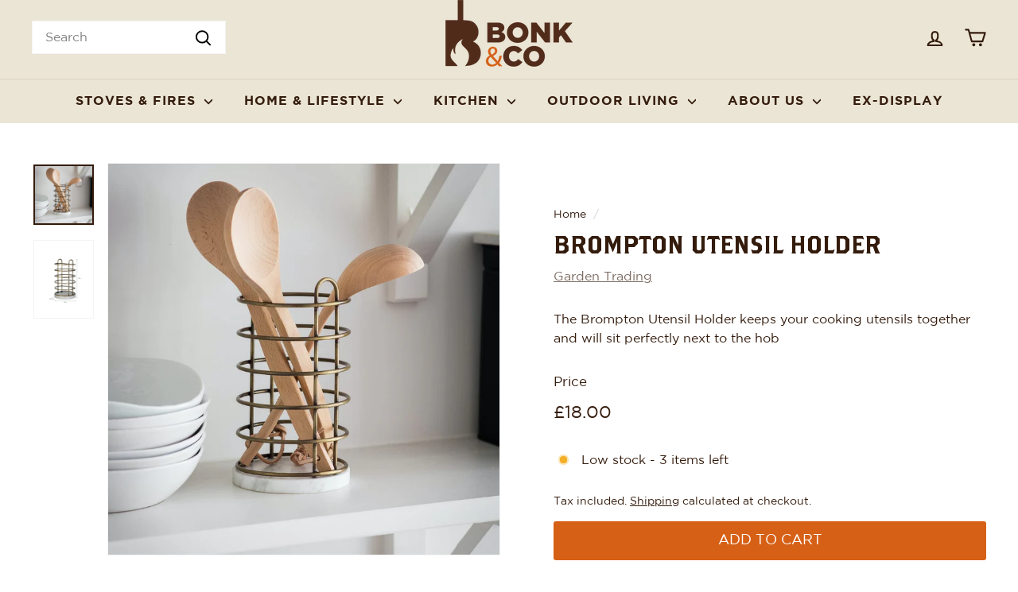

--- FILE ---
content_type: text/html; charset=utf-8
request_url: https://www.bonkandco.com/products/brompton-utensil-holder
body_size: 79048
content:
<!doctype html>
<html class="no-js" lang="en" dir="ltr">
<head>
  <script async crossorigin fetchpriority="high" src="/cdn/shopifycloud/importmap-polyfill/es-modules-shim.2.4.0.js"></script>
<script type="application/vnd.locksmith+json" data-locksmith>{"version":"v208","locked":false,"initialized":true,"scope":"product","access_granted":true,"access_denied":false,"requires_customer":false,"manual_lock":false,"remote_lock":false,"has_timeout":false,"remote_rendered":null,"hide_resource":false,"hide_links_to_resource":false,"transparent":true,"locks":{"all":[],"opened":[]},"keys":[],"keys_signature":"4d7530475e0ba0013a264c09d02c54a8ce357dbecd61e545771f6f83ca3675d4","state":{"template":"product","theme":130488402127,"product":"brompton-utensil-holder","collection":null,"page":null,"blog":null,"article":null,"app":null},"now":1768672856,"path":"\/products\/brompton-utensil-holder","locale_root_url":"\/","canonical_url":"https:\/\/www.bonkandco.com\/products\/brompton-utensil-holder","customer_id":null,"customer_id_signature":"4d7530475e0ba0013a264c09d02c54a8ce357dbecd61e545771f6f83ca3675d4","cart":null}</script><script data-locksmith>!function(){var require=undefined,reqwest=function(){function succeed(e){var t=protocolRe.exec(e.url);return t=t&&t[1]||context.location.protocol,httpsRe.test(t)?twoHundo.test(e.request.status):!!e.request.response}function handleReadyState(e,t,n){return function(){return e._aborted?n(e.request):e._timedOut?n(e.request,"Request is aborted: timeout"):void(e.request&&4==e.request[readyState]&&(e.request.onreadystatechange=noop,succeed(e)?t(e.request):n(e.request)))}}function setHeaders(e,t){var n,s=t.headers||{};s.Accept=s.Accept||defaultHeaders.accept[t.type]||defaultHeaders.accept["*"];var r="undefined"!=typeof FormData&&t.data instanceof FormData;for(n in!t.crossOrigin&&!s[requestedWith]&&(s[requestedWith]=defaultHeaders.requestedWith),!s[contentType]&&!r&&(s[contentType]=t.contentType||defaultHeaders.contentType),s)s.hasOwnProperty(n)&&"setRequestHeader"in e&&e.setRequestHeader(n,s[n])}function setCredentials(e,t){"undefined"!=typeof t.withCredentials&&"undefined"!=typeof e.withCredentials&&(e.withCredentials=!!t.withCredentials)}function generalCallback(e){lastValue=e}function urlappend(e,t){return e+(/[?]/.test(e)?"&":"?")+t}function handleJsonp(e,t,n,s){var r=uniqid++,o=e.jsonpCallback||"callback",a=e.jsonpCallbackName||reqwest.getcallbackPrefix(r),i=new RegExp("((^|[?]|&)"+o+")=([^&]+)"),l=s.match(i),c=doc.createElement("script"),u=0,d=-1!==navigator.userAgent.indexOf("MSIE 10.0");return l?"?"===l[3]?s=s.replace(i,"$1="+a):a=l[3]:s=urlappend(s,o+"="+a),context[a]=generalCallback,c.type="text/javascript",c.src=s,c.async=!0,"undefined"!=typeof c.onreadystatechange&&!d&&(c.htmlFor=c.id="_reqwest_"+r),c.onload=c.onreadystatechange=function(){if(c[readyState]&&"complete"!==c[readyState]&&"loaded"!==c[readyState]||u)return!1;c.onload=c.onreadystatechange=null,c.onclick&&c.onclick(),t(lastValue),lastValue=undefined,head.removeChild(c),u=1},head.appendChild(c),{abort:function(){c.onload=c.onreadystatechange=null,n({},"Request is aborted: timeout",{}),lastValue=undefined,head.removeChild(c),u=1}}}function getRequest(e,t){var n,s=this.o,r=(s.method||"GET").toUpperCase(),o="string"==typeof s?s:s.url,a=!1!==s.processData&&s.data&&"string"!=typeof s.data?reqwest.toQueryString(s.data):s.data||null,i=!1;return("jsonp"==s.type||"GET"==r)&&a&&(o=urlappend(o,a),a=null),"jsonp"==s.type?handleJsonp(s,e,t,o):((n=s.xhr&&s.xhr(s)||xhr(s)).open(r,o,!1!==s.async),setHeaders(n,s),setCredentials(n,s),context[xDomainRequest]&&n instanceof context[xDomainRequest]?(n.onload=e,n.onerror=t,n.onprogress=function(){},i=!0):n.onreadystatechange=handleReadyState(this,e,t),s.before&&s.before(n),i?setTimeout(function(){n.send(a)},200):n.send(a),n)}function Reqwest(e,t){this.o=e,this.fn=t,init.apply(this,arguments)}function setType(e){return null===e?undefined:e.match("json")?"json":e.match("javascript")?"js":e.match("text")?"html":e.match("xml")?"xml":void 0}function init(o,fn){function complete(e){for(o.timeout&&clearTimeout(self.timeout),self.timeout=null;0<self._completeHandlers.length;)self._completeHandlers.shift()(e)}function success(resp){var type=o.type||resp&&setType(resp.getResponseHeader("Content-Type"));resp="jsonp"!==type?self.request:resp;var filteredResponse=globalSetupOptions.dataFilter(resp.responseText,type),r=filteredResponse;try{resp.responseText=r}catch(e){}if(r)switch(type){case"json":try{resp=context.JSON?context.JSON.parse(r):eval("("+r+")")}catch(err){return error(resp,"Could not parse JSON in response",err)}break;case"js":resp=eval(r);break;case"html":resp=r;break;case"xml":resp=resp.responseXML&&resp.responseXML.parseError&&resp.responseXML.parseError.errorCode&&resp.responseXML.parseError.reason?null:resp.responseXML}for(self._responseArgs.resp=resp,self._fulfilled=!0,fn(resp),self._successHandler(resp);0<self._fulfillmentHandlers.length;)resp=self._fulfillmentHandlers.shift()(resp);complete(resp)}function timedOut(){self._timedOut=!0,self.request.abort()}function error(e,t,n){for(e=self.request,self._responseArgs.resp=e,self._responseArgs.msg=t,self._responseArgs.t=n,self._erred=!0;0<self._errorHandlers.length;)self._errorHandlers.shift()(e,t,n);complete(e)}this.url="string"==typeof o?o:o.url,this.timeout=null,this._fulfilled=!1,this._successHandler=function(){},this._fulfillmentHandlers=[],this._errorHandlers=[],this._completeHandlers=[],this._erred=!1,this._responseArgs={};var self=this;fn=fn||function(){},o.timeout&&(this.timeout=setTimeout(function(){timedOut()},o.timeout)),o.success&&(this._successHandler=function(){o.success.apply(o,arguments)}),o.error&&this._errorHandlers.push(function(){o.error.apply(o,arguments)}),o.complete&&this._completeHandlers.push(function(){o.complete.apply(o,arguments)}),this.request=getRequest.call(this,success,error)}function reqwest(e,t){return new Reqwest(e,t)}function normalize(e){return e?e.replace(/\r?\n/g,"\r\n"):""}function serial(e,t){var n,s,r,o,a=e.name,i=e.tagName.toLowerCase(),l=function(e){e&&!e.disabled&&t(a,normalize(e.attributes.value&&e.attributes.value.specified?e.value:e.text))};if(!e.disabled&&a)switch(i){case"input":/reset|button|image|file/i.test(e.type)||(n=/checkbox/i.test(e.type),s=/radio/i.test(e.type),r=e.value,(!n&&!s||e.checked)&&t(a,normalize(n&&""===r?"on":r)));break;case"textarea":t(a,normalize(e.value));break;case"select":if("select-one"===e.type.toLowerCase())l(0<=e.selectedIndex?e.options[e.selectedIndex]:null);else for(o=0;e.length&&o<e.length;o++)e.options[o].selected&&l(e.options[o])}}function eachFormElement(){var e,t,o=this,n=function(e,t){var n,s,r;for(n=0;n<t.length;n++)for(r=e[byTag](t[n]),s=0;s<r.length;s++)serial(r[s],o)};for(t=0;t<arguments.length;t++)e=arguments[t],/input|select|textarea/i.test(e.tagName)&&serial(e,o),n(e,["input","select","textarea"])}function serializeQueryString(){return reqwest.toQueryString(reqwest.serializeArray.apply(null,arguments))}function serializeHash(){var n={};return eachFormElement.apply(function(e,t){e in n?(n[e]&&!isArray(n[e])&&(n[e]=[n[e]]),n[e].push(t)):n[e]=t},arguments),n}function buildParams(e,t,n,s){var r,o,a,i=/\[\]$/;if(isArray(t))for(o=0;t&&o<t.length;o++)a=t[o],n||i.test(e)?s(e,a):buildParams(e+"["+("object"==typeof a?o:"")+"]",a,n,s);else if(t&&"[object Object]"===t.toString())for(r in t)buildParams(e+"["+r+"]",t[r],n,s);else s(e,t)}var context=this,XHR2;if("window"in context)var doc=document,byTag="getElementsByTagName",head=doc[byTag]("head")[0];else try{XHR2=require("xhr2")}catch(ex){throw new Error("Peer dependency `xhr2` required! Please npm install xhr2")}var httpsRe=/^http/,protocolRe=/(^\w+):\/\//,twoHundo=/^(20\d|1223)$/,readyState="readyState",contentType="Content-Type",requestedWith="X-Requested-With",uniqid=0,callbackPrefix="reqwest_"+ +new Date,lastValue,xmlHttpRequest="XMLHttpRequest",xDomainRequest="XDomainRequest",noop=function(){},isArray="function"==typeof Array.isArray?Array.isArray:function(e){return e instanceof Array},defaultHeaders={contentType:"application/x-www-form-urlencoded",requestedWith:xmlHttpRequest,accept:{"*":"text/javascript, text/html, application/xml, text/xml, */*",xml:"application/xml, text/xml",html:"text/html",text:"text/plain",json:"application/json, text/javascript",js:"application/javascript, text/javascript"}},xhr=function(e){if(!0!==e.crossOrigin)return context[xmlHttpRequest]?new XMLHttpRequest:XHR2?new XHR2:new ActiveXObject("Microsoft.XMLHTTP");var t=context[xmlHttpRequest]?new XMLHttpRequest:null;if(t&&"withCredentials"in t)return t;if(context[xDomainRequest])return new XDomainRequest;throw new Error("Browser does not support cross-origin requests")},globalSetupOptions={dataFilter:function(e){return e}};return Reqwest.prototype={abort:function(){this._aborted=!0,this.request.abort()},retry:function(){init.call(this,this.o,this.fn)},then:function(e,t){return e=e||function(){},t=t||function(){},this._fulfilled?this._responseArgs.resp=e(this._responseArgs.resp):this._erred?t(this._responseArgs.resp,this._responseArgs.msg,this._responseArgs.t):(this._fulfillmentHandlers.push(e),this._errorHandlers.push(t)),this},always:function(e){return this._fulfilled||this._erred?e(this._responseArgs.resp):this._completeHandlers.push(e),this},fail:function(e){return this._erred?e(this._responseArgs.resp,this._responseArgs.msg,this._responseArgs.t):this._errorHandlers.push(e),this},"catch":function(e){return this.fail(e)}},reqwest.serializeArray=function(){var n=[];return eachFormElement.apply(function(e,t){n.push({name:e,value:t})},arguments),n},reqwest.serialize=function(){if(0===arguments.length)return"";var e,t=Array.prototype.slice.call(arguments,0);return(e=t.pop())&&e.nodeType&&t.push(e)&&(e=null),e&&(e=e.type),("map"==e?serializeHash:"array"==e?reqwest.serializeArray:serializeQueryString).apply(null,t)},reqwest.toQueryString=function(e,t){var n,s,r=t||!1,o=[],a=encodeURIComponent,i=function(e,t){t="function"==typeof t?t():null==t?"":t,o[o.length]=a(e)+"="+a(t)};if(isArray(e))for(s=0;e&&s<e.length;s++)i(e[s].name,e[s].value);else for(n in e)e.hasOwnProperty(n)&&buildParams(n,e[n],r,i);return o.join("&").replace(/%20/g,"+")},reqwest.getcallbackPrefix=function(){return callbackPrefix},reqwest.compat=function(e,t){return e&&(e.type&&(e.method=e.type)&&delete e.type,e.dataType&&(e.type=e.dataType),e.jsonpCallback&&(e.jsonpCallbackName=e.jsonpCallback)&&delete e.jsonpCallback,e.jsonp&&(e.jsonpCallback=e.jsonp)),new Reqwest(e,t)},reqwest.ajaxSetup=function(e){for(var t in e=e||{})globalSetupOptions[t]=e[t]},reqwest}();
/*!
  * Reqwest! A general purpose XHR connection manager
  * license MIT (c) Dustin Diaz 2015
  * https://github.com/ded/reqwest
  */!function(){var a=window.Locksmith={},e=document.querySelector('script[type="application/vnd.locksmith+json"]'),n=e&&e.innerHTML;if(a.state={},a.util={},a.loading=!1,n)try{a.state=JSON.parse(n)}catch(u){}if(document.addEventListener&&document.querySelector){var s,r,o,t=[76,79,67,75,83,77,73,84,72,49,49],i=function(){r=t.slice(0)},l="style",c=function(e){e&&27!==e.keyCode&&"click"!==e.type||(document.removeEventListener("keydown",c),document.removeEventListener("click",c),s&&document.body.removeChild(s),s=null)};i(),document.addEventListener("keyup",function(e){if(e.keyCode===r[0]){if(clearTimeout(o),r.shift(),0<r.length)return void(o=setTimeout(i,1e3));i(),c(),(s=document.createElement("div"))[l].width="50%",s[l].maxWidth="1000px",s[l].height="85%",s[l].border="1px rgba(0, 0, 0, 0.2) solid",s[l].background="rgba(255, 255, 255, 0.99)",s[l].borderRadius="4px",s[l].position="fixed",s[l].top="50%",s[l].left="50%",s[l].transform="translateY(-50%) translateX(-50%)",s[l].boxShadow="0 2px 5px rgba(0, 0, 0, 0.3), 0 0 100vh 100vw rgba(0, 0, 0, 0.5)",s[l].zIndex="2147483645";var t=document.createElement("textarea");t.value=JSON.stringify(JSON.parse(n),null,2),t[l].border="none",t[l].display="block",t[l].boxSizing="border-box",t[l].width="100%",t[l].height="100%",t[l].background="transparent",t[l].padding="22px",t[l].fontFamily="monospace",t[l].fontSize="14px",t[l].color="#333",t[l].resize="none",t[l].outline="none",t.readOnly=!0,s.appendChild(t),document.body.appendChild(s),t.addEventListener("click",function(e){e.stopImmediatePropagation()}),t.select(),document.addEventListener("keydown",c),document.addEventListener("click",c)}})}a.isEmbedded=-1!==window.location.search.indexOf("_ab=0&_fd=0&_sc=1"),a.path=a.state.path||window.location.pathname,a.basePath=a.state.locale_root_url.concat("/apps/locksmith").replace(/^\/\//,"/"),a.reloading=!1,a.util.console=window.console||{log:function(){},error:function(){}},a.util.makeUrl=function(e,t){var n,s=a.basePath+e,r=[],o=a.cache();for(n in o)r.push(n+"="+encodeURIComponent(o[n]));for(n in t)r.push(n+"="+encodeURIComponent(t[n]));return a.state.customer_id&&(r.push("customer_id="+encodeURIComponent(a.state.customer_id)),r.push("customer_id_signature="+encodeURIComponent(a.state.customer_id_signature))),s+=(-1===s.indexOf("?")?"?":"&")+r.join("&")},a._initializeCallbacks=[],a.on=function(e,t){if("initialize"!==e)throw'Locksmith.on() currently only supports the "initialize" event';a._initializeCallbacks.push(t)},a.initializeSession=function(e){if(!a.isEmbedded){var t=!1,n=!0,s=!0;(e=e||{}).silent&&(s=n=!(t=!0)),a.ping({silent:t,spinner:n,reload:s,callback:function(){a._initializeCallbacks.forEach(function(e){e()})}})}},a.cache=function(e){var t={};try{var n=function r(e){return(document.cookie.match("(^|; )"+e+"=([^;]*)")||0)[2]};t=JSON.parse(decodeURIComponent(n("locksmith-params")||"{}"))}catch(u){}if(e){for(var s in e)t[s]=e[s];document.cookie="locksmith-params=; expires=Thu, 01 Jan 1970 00:00:00 GMT; path=/",document.cookie="locksmith-params="+encodeURIComponent(JSON.stringify(t))+"; path=/"}return t},a.cache.cart=a.state.cart,a.cache.cartLastSaved=null,a.params=a.cache(),a.util.reload=function(){a.reloading=!0;try{window.location.href=window.location.href.replace(/#.*/,"")}catch(u){a.util.console.error("Preferred reload method failed",u),window.location.reload()}},a.cache.saveCart=function(e){if(!a.cache.cart||a.cache.cart===a.cache.cartLastSaved)return e?e():null;var t=a.cache.cartLastSaved;a.cache.cartLastSaved=a.cache.cart,reqwest({url:"/cart/update.json",method:"post",type:"json",data:{attributes:{locksmith:a.cache.cart}},complete:e,error:function(e){if(a.cache.cartLastSaved=t,!a.reloading)throw e}})},a.util.spinnerHTML='<style>body{background:#FFF}@keyframes spin{from{transform:rotate(0deg)}to{transform:rotate(360deg)}}#loading{display:flex;width:100%;height:50vh;color:#777;align-items:center;justify-content:center}#loading .spinner{display:block;animation:spin 600ms linear infinite;position:relative;width:50px;height:50px}#loading .spinner-ring{stroke:currentColor;stroke-dasharray:100%;stroke-width:2px;stroke-linecap:round;fill:none}</style><div id="loading"><div class="spinner"><svg width="100%" height="100%"><svg preserveAspectRatio="xMinYMin"><circle class="spinner-ring" cx="50%" cy="50%" r="45%"></circle></svg></svg></div></div>',a.util.clobberBody=function(e){document.body.innerHTML=e},a.util.clobberDocument=function(e){e.responseText&&(e=e.responseText),document.documentElement&&document.removeChild(document.documentElement);var t=document.open("text/html","replace");t.writeln(e),t.close(),setTimeout(function(){var e=t.querySelector("[autofocus]");e&&e.focus()},100)},a.util.serializeForm=function(e){if(e&&"FORM"===e.nodeName){var t,n,s={};for(t=e.elements.length-1;0<=t;t-=1)if(""!==e.elements[t].name)switch(e.elements[t].nodeName){case"INPUT":switch(e.elements[t].type){default:case"text":case"hidden":case"password":case"button":case"reset":case"submit":s[e.elements[t].name]=e.elements[t].value;break;case"checkbox":case"radio":e.elements[t].checked&&(s[e.elements[t].name]=e.elements[t].value);break;case"file":}break;case"TEXTAREA":s[e.elements[t].name]=e.elements[t].value;break;case"SELECT":switch(e.elements[t].type){case"select-one":s[e.elements[t].name]=e.elements[t].value;break;case"select-multiple":for(n=e.elements[t].options.length-1;0<=n;n-=1)e.elements[t].options[n].selected&&(s[e.elements[t].name]=e.elements[t].options[n].value)}break;case"BUTTON":switch(e.elements[t].type){case"reset":case"submit":case"button":s[e.elements[t].name]=e.elements[t].value}}return s}},a.util.on=function(e,o,a,t){t=t||document;var i="locksmith-"+e+o,n=function(e){var t=e.target,n=e.target.parentElement,s=t.className.baseVal||t.className||"",r=n.className.baseVal||n.className||"";("string"==typeof s&&-1!==s.split(/\s+/).indexOf(o)||"string"==typeof r&&-1!==r.split(/\s+/).indexOf(o))&&!e[i]&&(e[i]=!0,a(e))};t.attachEvent?t.attachEvent(e,n):t.addEventListener(e,n,!1)},a.util.enableActions=function(e){a.util.on("click","locksmith-action",function(e){e.preventDefault();var t=e.target;t.dataset.confirmWith&&!confirm(t.dataset.confirmWith)||(t.disabled=!0,t.innerText=t.dataset.disableWith,a.post("/action",t.dataset.locksmithParams,{spinner:!1,type:"text",success:function(e){(e=JSON.parse(e.responseText)).message&&alert(e.message),a.util.reload()}}))},e)},a.util.inject=function(e,t){var n=["data","locksmith","append"];if(-1!==t.indexOf(n.join("-"))){var s=document.createElement("div");s.innerHTML=t,e.appendChild(s)}else e.innerHTML=t;var r,o,a=e.querySelectorAll("script");for(o=0;o<a.length;++o){r=a[o];var i=document.createElement("script");if(r.type&&(i.type=r.type),r.src)i.src=r.src;else{var l=document.createTextNode(r.innerHTML);i.appendChild(l)}e.appendChild(i)}var c=e.querySelector("[autofocus]");c&&c.focus()},a.post=function(e,t,n){!1!==(n=n||{}).spinner&&a.util.clobberBody(a.util.spinnerHTML);var s={};n.container===document?(s.layout=1,n.success=function(e){document.getElementById(n.container);a.util.clobberDocument(e)}):n.container&&(s.layout=0,n.success=function(e){var t=document.getElementById(n.container);a.util.inject(t,e),t.id===t.firstChild.id&&t.parentElement.replaceChild(t.firstChild,t)}),n.form_type&&(t.form_type=n.form_type),n.include_layout_classes!==undefined&&(t.include_layout_classes=n.include_layout_classes),n.lock_id!==undefined&&(t.lock_id=n.lock_id),a.loading=!0;var r=a.util.makeUrl(e,s);reqwest({url:r,method:"post",type:n.type||"html",data:t,complete:function(){a.loading=!1},error:function(e){if(!a.reloading)if("dashboard.weglot.com"!==window.location.host){if(!n.silent)throw alert("Something went wrong! Please refresh and try again."),e;console.error(e)}else console.error(e)},success:n.success||a.util.clobberDocument})},a.postResource=function(e,t){e.path=a.path,e.search=window.location.search,e.state=a.state,e.passcode&&(e.passcode=e.passcode.trim()),e.email&&(e.email=e.email.trim()),e.state.cart=a.cache.cart,e.locksmith_json=a.jsonTag,e.locksmith_json_signature=a.jsonTagSignature,a.post("/resource",e,t)},a.ping=function(e){if(!a.isEmbedded){e=e||{};a.post("/ping",{path:a.path,search:window.location.search,state:a.state},{spinner:!!e.spinner,silent:"undefined"==typeof e.silent||e.silent,type:"text",success:function(e){(e=JSON.parse(e.responseText)).messages&&0<e.messages.length&&a.showMessages(e.messages)}})}},a.timeoutMonitor=function(){var e=a.cache.cart;a.ping({callback:function(){e!==a.cache.cart||setTimeout(function(){a.timeoutMonitor()},6e4)}})},a.showMessages=function(e){var t=document.createElement("div");t.style.position="fixed",t.style.left=0,t.style.right=0,t.style.bottom="-50px",t.style.opacity=0,t.style.background="#191919",t.style.color="#ddd",t.style.transition="bottom 0.2s, opacity 0.2s",t.style.zIndex=999999,t.innerHTML="        <style>          .locksmith-ab .locksmith-b { display: none; }          .locksmith-ab.toggled .locksmith-b { display: flex; }          .locksmith-ab.toggled .locksmith-a { display: none; }          .locksmith-flex { display: flex; flex-wrap: wrap; justify-content: space-between; align-items: center; padding: 10px 20px; }          .locksmith-message + .locksmith-message { border-top: 1px #555 solid; }          .locksmith-message a { color: inherit; font-weight: bold; }          .locksmith-message a:hover { color: inherit; opacity: 0.8; }          a.locksmith-ab-toggle { font-weight: inherit; text-decoration: underline; }          .locksmith-text { flex-grow: 1; }          .locksmith-cta { flex-grow: 0; text-align: right; }          .locksmith-cta button { transform: scale(0.8); transform-origin: left; }          .locksmith-cta > * { display: block; }          .locksmith-cta > * + * { margin-top: 10px; }          .locksmith-message a.locksmith-close { flex-grow: 0; text-decoration: none; margin-left: 15px; font-size: 30px; font-family: monospace; display: block; padding: 2px 10px; }                    @media screen and (max-width: 600px) {            .locksmith-wide-only { display: none !important; }            .locksmith-flex { padding: 0 15px; }            .locksmith-flex > * { margin-top: 5px; margin-bottom: 5px; }            .locksmith-cta { text-align: left; }          }                    @media screen and (min-width: 601px) {            .locksmith-narrow-only { display: none !important; }          }        </style>      "+e.map(function(e){return'<div class="locksmith-message">'+e+"</div>"}).join(""),document.body.appendChild(t),document.body.style.position="relative",document.body.parentElement.style.paddingBottom=t.offsetHeight+"px",setTimeout(function(){t.style.bottom=0,t.style.opacity=1},50),a.util.on("click","locksmith-ab-toggle",function(e){e.preventDefault();for(var t=e.target.parentElement;-1===t.className.split(" ").indexOf("locksmith-ab");)t=t.parentElement;-1!==t.className.split(" ").indexOf("toggled")?t.className=t.className.replace("toggled",""):t.className=t.className+" toggled"}),a.util.enableActions(t)}}()}();</script>
      <script data-locksmith>Locksmith.cache.cart=null</script>

  <script data-locksmith>Locksmith.jsonTag="\u003cscript type=\"application\/vnd.locksmith+json\" data-locksmith\u003e{\"version\":\"v208\",\"locked\":false,\"initialized\":true,\"scope\":\"product\",\"access_granted\":true,\"access_denied\":false,\"requires_customer\":false,\"manual_lock\":false,\"remote_lock\":false,\"has_timeout\":false,\"remote_rendered\":null,\"hide_resource\":false,\"hide_links_to_resource\":false,\"transparent\":true,\"locks\":{\"all\":[],\"opened\":[]},\"keys\":[],\"keys_signature\":\"4d7530475e0ba0013a264c09d02c54a8ce357dbecd61e545771f6f83ca3675d4\",\"state\":{\"template\":\"product\",\"theme\":130488402127,\"product\":\"brompton-utensil-holder\",\"collection\":null,\"page\":null,\"blog\":null,\"article\":null,\"app\":null},\"now\":1768672856,\"path\":\"\\\/products\\\/brompton-utensil-holder\",\"locale_root_url\":\"\\\/\",\"canonical_url\":\"https:\\\/\\\/www.bonkandco.com\\\/products\\\/brompton-utensil-holder\",\"customer_id\":null,\"customer_id_signature\":\"4d7530475e0ba0013a264c09d02c54a8ce357dbecd61e545771f6f83ca3675d4\",\"cart\":null}\u003c\/script\u003e";Locksmith.jsonTagSignature="6ff7cf17d2b7eca4c43b79497b89a7106729316da26551944ec5afe8d40740d9"</script>
  <meta charset="utf-8">
  <meta http-equiv="X-UA-Compatible" content="IE=edge,chrome=1">
  <meta name="viewport" content="width=device-width,initial-scale=1">
  <meta name="theme-color" content="#d66016">
  <link rel="canonical" href="https://www.bonkandco.com/products/brompton-utensil-holder">
  <link rel="preconnect" href="https://fonts.shopifycdn.com" crossorigin>
  
<link rel="preload" href="https://cdn.shopify.com/s/files/1/0571/3631/6623/files/Gotham-Light.woff2?v=1718815916" as="font" type="font/woff2" crossorigin>
  <link rel="preload" href="https://cdn.shopify.com/s/files/1/0571/3631/6623/files/Gotham-Book.woff2?v=1718815916" as="font" type="font/woff2" crossorigin>
  <link rel="preload" href="https://cdn.shopify.com/s/files/1/0571/3631/6623/files/Gotham-Bold.woff2?v=1718815915" as="font" type="font/woff2" crossorigin>
  <link rel="preload" href="https://cdn.shopify.com/s/files/1/0571/3631/6623/files/Gotham-Black.woff2?v=1718815915" as="font" type="font/woff2" crossorigin>
  <link rel="preload" href="https://cdn.shopify.com/s/files/1/0571/3631/6623/files/Gotham-Ultra.woff2?v=1718815916" as="font" type="font/woff2" crossorigin>
  <link rel="preload" href="https://cdn.shopify.com/s/files/1/0571/3631/6623/files/BrothersRegular.woff2?v=1718815915" as="font" type="font/woff2" crossorigin>
  <link rel="preload" href="https://cdn.shopify.com/s/files/1/0571/3631/6623/files/Gotham-Light.woff?v=1718815916" as="font" type="font/woff" crossorigin>
  <link rel="preload" href="https://cdn.shopify.com/s/files/1/0571/3631/6623/files/Gotham-Book.woff?v=1718815916" as="font" type="font/woff" crossorigin>
  <link rel="preload" href="https://cdn.shopify.com/s/files/1/0571/3631/6623/files/Gotham-Bold.woff?v=1718815915" as="font" type="font/woff" crossorigin>
  <link rel="preload" href="https://cdn.shopify.com/s/files/1/0571/3631/6623/files/Gotham-Black.woff?v=1718815916" as="font" type="font/woff" crossorigin>
  <link rel="preload" href="https://cdn.shopify.com/s/files/1/0571/3631/6623/files/Gotham-Ultra.woff?v=1718815916" as="font" type="font/woff" crossorigin>
  <link rel="preload" href="https://cdn.shopify.com/s/files/1/0571/3631/6623/files/BrothersRegular.woff?v=1718815916" as="font" type="font/woff" crossorigin>
  <link rel="preload" as="style" href="//www.bonkandco.com/cdn/shop/t/19/assets/bonk.css?v=44651514530806446291721662039">
  <link rel="preload" as="script" href="//www.bonkandco.com/cdn/shop/t/19/assets/bonk.js?v=123678437460516808841718891041">
  <link rel="dns-prefetch" href="https://ajax.googleapis.com">
  <link rel="dns-prefetch" href="https://maps.googleapis.com">
  <link rel="dns-prefetch" href="https://maps.gstatic.com"><link rel="shortcut icon" href="//www.bonkandco.com/cdn/shop/files/favicon_3e5b2400-60c0-4253-984c-9f18027a9e84_32x32.png?v=1623270472" type="image/png" /><title>Brompton Utensil Holder
&ndash; Bonk &amp; Co
</title>
<meta name="description" content="The Brompton Utensil Holder keeps your cooking utensils together and will sit perfectly next to the hob Always ready for just when you need them. Its antique brass-coloured wirework frame and light-grey marble base is a lovely addition and will complement any style of kitchen.  Dimensions: H22 x Diameter 12.2cm Crafted">
<meta property="og:site_name" content="Bonk &amp; Co">
  <meta property="og:url" content="https://www.bonkandco.com/products/brompton-utensil-holder"><meta property="og:title" content="Brompton Utensil Holder">
<meta property="og:type" content="product">
<meta property="og:description" content="The Brompton Utensil Holder keeps your cooking utensils together and will sit perfectly next to the hob Always ready for just when you need them. Its antique brass-coloured wirework frame and light-grey marble base is a lovely addition and will complement any style of kitchen.  Dimensions: H22 x Diameter 12.2cm Crafted">
<meta property="og:image" content="http://www.bonkandco.com/cdn/shop/products/UHAB01_square_0.jpg?v=1625742843">
<meta property="og:image:secure_url" content="https://www.bonkandco.com/cdn/shop/products/UHAB01_square_0.jpg?v=1625742843">
<meta property="og:image:width" content="1000">
    <meta property="og:image:height" content="1000"><meta name="twitter:site" content="@Bonk_And_Co">
  <meta name="twitter:card" content="summary_large_image"><meta name="twitter:title" content="Brompton Utensil Holder">
<meta name="twitter:description" content="The Brompton Utensil Holder keeps your cooking utensils together and will sit perfectly next to the hob Always ready for just when you need them. Its antique brass-coloured wirework frame and light-grey marble base is a lovely addition and will complement any style of kitchen.  Dimensions: H22 x Diameter 12.2cm Crafted">
<style data-shopify>@font-face {
  font-family: "Libre Baskerville";
  font-weight: 400;
  font-style: normal;
  font-display: swap;
  src: url("//www.bonkandco.com/cdn/fonts/libre_baskerville/librebaskerville_n4.2ec9ee517e3ce28d5f1e6c6e75efd8a97e59c189.woff2") format("woff2"),
       url("//www.bonkandco.com/cdn/fonts/libre_baskerville/librebaskerville_n4.323789551b85098885c8eccedfb1bd8f25f56007.woff") format("woff");
}

  @font-face {
  font-family: Poppins;
  font-weight: 400;
  font-style: normal;
  font-display: swap;
  src: url("//www.bonkandco.com/cdn/fonts/poppins/poppins_n4.0ba78fa5af9b0e1a374041b3ceaadf0a43b41362.woff2") format("woff2"),
       url("//www.bonkandco.com/cdn/fonts/poppins/poppins_n4.214741a72ff2596839fc9760ee7a770386cf16ca.woff") format("woff");
}


  @font-face {
  font-family: Poppins;
  font-weight: 600;
  font-style: normal;
  font-display: swap;
  src: url("//www.bonkandco.com/cdn/fonts/poppins/poppins_n6.aa29d4918bc243723d56b59572e18228ed0786f6.woff2") format("woff2"),
       url("//www.bonkandco.com/cdn/fonts/poppins/poppins_n6.5f815d845fe073750885d5b7e619ee00e8111208.woff") format("woff");
}

  @font-face {
  font-family: Poppins;
  font-weight: 400;
  font-style: italic;
  font-display: swap;
  src: url("//www.bonkandco.com/cdn/fonts/poppins/poppins_i4.846ad1e22474f856bd6b81ba4585a60799a9f5d2.woff2") format("woff2"),
       url("//www.bonkandco.com/cdn/fonts/poppins/poppins_i4.56b43284e8b52fc64c1fd271f289a39e8477e9ec.woff") format("woff");
}

  @font-face {
  font-family: Poppins;
  font-weight: 600;
  font-style: italic;
  font-display: swap;
  src: url("//www.bonkandco.com/cdn/fonts/poppins/poppins_i6.bb8044d6203f492888d626dafda3c2999253e8e9.woff2") format("woff2"),
       url("//www.bonkandco.com/cdn/fonts/poppins/poppins_i6.e233dec1a61b1e7dead9f920159eda42280a02c3.woff") format("woff");
}

</style><link href="//www.bonkandco.com/cdn/shop/t/19/assets/components.css?v=20878499905253615511718891039" rel="stylesheet" type="text/css" media="all" />
<style data-shopify>@font-face {
    font-family: 'Gotham';
    src:
      url('https://cdn.shopify.com/s/files/1/0571/3631/6623/files/Gotham-Light.woff2?v=1718815916') format('woff2'),
      url('https://cdn.shopify.com/s/files/1/0571/3631/6623/files/Gotham-Light.woff?v=1718815916') format('woff');
    font-weight: 300;
    font-style: normal;
    font-display: swap;
  }
  @font-face {
    font-family: 'Gotham';
    src:
      url('https://cdn.shopify.com/s/files/1/0571/3631/6623/files/Gotham-Book.woff2?v=1718815916') format('woff2'),
      url('https://cdn.shopify.com/s/files/1/0571/3631/6623/files/Gotham-Book.woff?v=1718815916') format('woff');
    font-weight: 400;
    font-style: normal;
    font-display: swap;
  }
  @font-face {
    font-family: 'Gotham';
    src:
      url('https://cdn.shopify.com/s/files/1/0571/3631/6623/files/Gotham-Bold.woff2?v=1718815915') format('woff2'),
      url('https://cdn.shopify.com/s/files/1/0571/3631/6623/files/Gotham-Bold.woff?v=1718815915') format('woff');
    font-weight: 700;
    font-style: normal;
    font-display: swap;
  }
  @font-face {
    font-family: 'Gotham';
    src:
      url('https://cdn.shopify.com/s/files/1/0571/3631/6623/files/Gotham-Black.woff2?v=1718815915') format('woff2'),
      url('https://cdn.shopify.com/s/files/1/0571/3631/6623/files/Gotham-Black.woff?v=1718815916') format('woff');
    font-weight: 800;
    font-style: normal;
    font-display: swap;
  }
  @font-face {
    font-family: 'Gotham';
    src:
      url('https://cdn.shopify.com/s/files/1/0571/3631/6623/files/Gotham-Ultra.woff2?v=1718815916') format('woff2'),
      url('https://cdn.shopify.com/s/files/1/0571/3631/6623/files/Gotham-Ultra.woff?v=1718815916') format('woff');
    font-weight: 900;
    font-style: normal;
    font-display: swap;
  }
  @font-face {
    font-family: 'Brothers Regular';
    src:
      url('https://cdn.shopify.com/s/files/1/0571/3631/6623/files/BrothersRegular.woff2?v=1718815915') format('woff2'),
      url('https://cdn.shopify.com/s/files/1/0571/3631/6623/files/BrothersRegular.woff?v=1718815916') format('woff');
    font-weight: normal;
    font-style: normal;
    font-display: swap;
  }

  :root {

    --colorBody: #ffffff;
    --colorBodyAlpha05: rgba(255, 255, 255, 0.05);
    --colorBodyDim: #f2f2f2;

    --colorBorder: #f4f4f4;

    --colorBtnPrimary: #d66016;
    --colorBtnPrimaryLight: #ea7b35;
    --colorBtnPrimaryDim: #bf5614;
    --colorBtnPrimaryText: #ffffff;

    --colorCartDot: #d66016;
    --colorCartDotText: #fff;

    --colorFooter: #341c0d;
    --colorFooterBorder: #341c0d;
    --colorFooterText: #f4f4f4;

    --colorLink: #341c0d;

    --colorModalBg: rgba(244, 244, 244, 0.6);

    --colorNav: #ebe5d5;
    --colorNavSearch: #ffffff;
    --colorNavText: #341c0d;

    --colorPrice: #341c0d;

    --colorSaleTag: #a33f1f;
    --colorSaleTagText: #ffffff;

    --colorScheme1Text: #341c0d;
    --colorScheme1Bg: #ebe5d5;
    --colorScheme2Text: #341c0d;
    --colorScheme2Bg: #f4f4f4;
    --colorScheme3Text: #f4f4f4;
    --colorScheme3Bg: #341c0d;

    --colorTextBody: #341c0d;
    --colorTextBodyAlpha005: rgba(52, 28, 13, 0.05);
    --colorTextBodyAlpha008: rgba(52, 28, 13, 0.08);
    --colorTextSavings: #a33f1f;

    --colorToolbar: #000000;
    --colorToolbarText: #ffffff;

    --urlIcoSelect: url(//www.bonkandco.com/cdn/shop/t/19/assets/ico-select.svg);
    --urlSwirlSvg: url(//www.bonkandco.com/cdn/shop/t/19/assets/swirl.svg);

    --header-padding-bottom: 0;

    --pageTopPadding: 35px;
    --pageNarrow: 700px;
    --pageWidthPadding: 40px;
    --gridGutter: 22px;
    --indexSectionPadding: 60px;
    --sectionHeaderBottom: 40px;
    --collapsibleIconWidth: 12px;

    --sizeChartMargin: 30px 0;
    --sizeChartIconMargin: 5px;

    --newsletterReminderPadding: 20px 30px 20px 25px;

    --textFrameMargin: 10px;

    /*Shop Pay Installments*/
    --color-body-text: #341c0d;
    --color-body: #ffffff;
    --color-bg: #ffffff;

    /*--typeHeaderPrimary: "Libre Baskerville";*/
    --typeHeaderPrimary: 'Brothers Regular';
    --typeHeaderFallback: serif;
    --typeHeaderSize: 36px;
    --typeHeaderWeight: 400;
    --typeHeaderLineHeight: 1.2;
    --typeHeaderSpacing: 0.0em;

    /*--typeBasePrimary:Poppins;*/
    --typeBasePrimary: 'Gotham';
    --typeBaseFallback:sans-serif;
    --typeBaseSize: 16px;
    --typeBaseWeight: 400;
    --typeBaseSpacing: 0.0em;
    --typeBaseLineHeight: 1.5;

    --colorSmallImageBg: #ffffff;
    --colorSmallImageBgDark: #f7f7f7;
    --colorLargeImageBg: #f4f4f4;
    --colorLargeImageBgLight: #ffffff;

    --iconWeight: 5px;
    --iconLinecaps: round;

    
      --buttonRadius: 3px;
      --btnPadding: 11px 25px;
    

    
      --roundness: 0;
    

    
      --gridThickness: 0;
    

    --productTileMargin: 0%;
    --collectionTileMargin: 0%;

    --swatchSize: 49px;

    --play-icon: url(//www.bonkandco.com/cdn/shop/t/19/assets/play-icon.svg?v=5707498290717634961718891040);
  }

  @media screen and (max-width: 768px) {
    :root {
      --pageTopPadding: 15px;
      --pageNarrow: 330px;
      --pageWidthPadding: 17px;
      --gridGutter: 16px;
      --indexSectionPadding: 40px;
      --sectionHeaderBottom: 25px;
      --collapsibleIconWidth: 10px;
      --textFrameMargin: 7px;
      --typeBaseSize: 14px;

      
        --roundness: 0;
        --btnPadding: 9px 17px;
      
    }
  }</style><link href="//www.bonkandco.com/cdn/shop/t/19/assets/bonk.css?v=44651514530806446291721662039" rel="stylesheet" type="text/css" media="all" />
  <link href="//www.bonkandco.com/cdn/shop/t/19/assets/overrides.css?v=61671070734277095511718891040" rel="stylesheet" type="text/css" media="all" />
<style data-shopify>:root {
    --productGridPadding: 12px;
  }</style><script>
    document.documentElement.className = document.documentElement.className.replace('no-js', 'js');

    window.theme = window.theme || {};
    theme.routes = {
      home: "/",
      collections: "/collections",
      cart: "/cart.js",
      cartPage: "/cart",
      cartAdd: "/cart/add.js",
      cartChange: "/cart/change.js",
      search: "/search",
      predictiveSearch: "/search/suggest"
    };

    theme.strings = {
      soldOut: "Sold Out",
      unavailable: "Unavailable",
      inStockLabel: "In stock, ready to ship",
      oneStockLabel: "Low stock - [count] item left",
      otherStockLabel: "Low stock - [count] items left",
      willNotShipUntil: "Ready to ship [date]",
      willBeInStockAfter: "Back in stock [date]",
      waitingForStock: "Backordered, shipping soon",
      savePrice: "Save [saved_amount]",
      cartEmpty: "Your cart is currently empty.",
      cartTermsConfirmation: "You must agree with the terms and conditions of sales to check out",
      searchCollections: "Collections",
      searchPages: "Pages",
      searchArticles: "Articles",
      maxQuantity: "You can only have [quantity] of [title] in your cart."
    };
    theme.settings = {
      cartType: "page",
      isCustomerTemplate: false,
      moneyFormat: "£{{amount}}",
      saveType: "dollar",
      productImageSize: "square",
      productImageCover: true,
      predictiveSearch: true,
      predictiveSearchType: "product",
      superScriptSetting: false,
      superScriptPrice: false,
      quickView: false,
      quickAdd: true,
      themeName: 'Expanse',
      themeVersion: "5.1.0"
    };
  </script><script type="importmap">
{
  "imports": {
    "@archetype-themes/scripts/config": "//www.bonkandco.com/cdn/shop/t/19/assets/config.js?v=15099800528938078371718891040",
    "@archetype-themes/scripts/helpers/a11y": "//www.bonkandco.com/cdn/shop/t/19/assets/a11y.js?v=114228441666679744341718891040",
    "@archetype-themes/scripts/helpers/ajax-renderer": "//www.bonkandco.com/cdn/shop/t/19/assets/ajax-renderer.js?v=167707973626936292861718891041",
    "@archetype-themes/scripts/helpers/currency": "//www.bonkandco.com/cdn/shop/t/19/assets/currency.js?v=14275331480271113601718891039",
    "@archetype-themes/scripts/helpers/delegate": "//www.bonkandco.com/cdn/shop/t/19/assets/delegate.js?v=150733600779017316001718891041",
    "@archetype-themes/scripts/helpers/images": "//www.bonkandco.com/cdn/shop/t/19/assets/images.js?v=154579799771787317231718891039",
    "@archetype-themes/scripts/helpers/init-globals": "//www.bonkandco.com/cdn/shop/t/19/assets/init-globals.js?v=104437916016331824681718891041",
    "@archetype-themes/scripts/helpers/init-observer": "//www.bonkandco.com/cdn/shop/t/19/assets/init-observer.js?v=151712110650051136771718891041",
    "@archetype-themes/scripts/helpers/library-loader": "//www.bonkandco.com/cdn/shop/t/19/assets/library-loader.js?v=109812686109916403541718891040",
    "@archetype-themes/scripts/helpers/rte": "//www.bonkandco.com/cdn/shop/t/19/assets/rte.js?v=124638893503654398791718891040",
    "@archetype-themes/scripts/helpers/sections": "//www.bonkandco.com/cdn/shop/t/19/assets/sections.js?v=116270901756441952371718891040",
    "@archetype-themes/scripts/helpers/size-drawer": "//www.bonkandco.com/cdn/shop/t/19/assets/size-drawer.js?v=16908746908081919891718891040",
    "@archetype-themes/scripts/helpers/utils": "//www.bonkandco.com/cdn/shop/t/19/assets/utils.js?v=183768819557536265621718891041",
    "@archetype-themes/scripts/helpers/variants": "//www.bonkandco.com/cdn/shop/t/19/assets/variants.js?v=3033049893411379561718891040",
    "@archetype-themes/scripts/helpers/vimeo": "//www.bonkandco.com/cdn/shop/t/19/assets/vimeo.js?v=49611722598385318221718891040",
    "@archetype-themes/scripts/helpers/youtube": "//www.bonkandco.com/cdn/shop/t/19/assets/youtube.js?v=68009855279585667491718891041",
    "@archetype-themes/scripts/modules/animation-observer": "//www.bonkandco.com/cdn/shop/t/19/assets/animation-observer.js?v=110233317842681188241718891040",
    "@archetype-themes/scripts/modules/cart-api": "//www.bonkandco.com/cdn/shop/t/19/assets/cart-api.js?v=177228419985507265221718891040",
    "@archetype-themes/scripts/modules/cart-drawer": "//www.bonkandco.com/cdn/shop/t/19/assets/cart-drawer.js?v=127359067068143228651718891041",
    "@archetype-themes/scripts/modules/cart-form": "//www.bonkandco.com/cdn/shop/t/19/assets/cart-form.js?v=21395295676605418851718891042",
    "@archetype-themes/scripts/modules/collapsibles": "//www.bonkandco.com/cdn/shop/t/19/assets/collapsibles.js?v=125222459924536763791718891039",
    "@archetype-themes/scripts/modules/collection-sidebar": "//www.bonkandco.com/cdn/shop/t/19/assets/collection-sidebar.js?v=102654819825539199081718891040",
    "@archetype-themes/scripts/modules/collection-template": "//www.bonkandco.com/cdn/shop/t/19/assets/collection-template.js?v=138454779407648820021718891040",
    "@archetype-themes/scripts/modules/disclosure": "//www.bonkandco.com/cdn/shop/t/19/assets/disclosure.js?v=24495297545550370831718891041",
    "@archetype-themes/scripts/modules/drawers": "//www.bonkandco.com/cdn/shop/t/19/assets/drawers.js?v=90797109483806998381718891041",
    "@archetype-themes/scripts/modules/header-nav": "//www.bonkandco.com/cdn/shop/t/19/assets/header-nav.js?v=178994820446749408801718891040",
    "@archetype-themes/scripts/modules/header-search": "//www.bonkandco.com/cdn/shop/t/19/assets/header-search.js?v=96962303281191137591718891040",
    "@archetype-themes/scripts/modules/mobile-nav": "//www.bonkandco.com/cdn/shop/t/19/assets/mobile-nav.js?v=65063705214388957511718891039",
    "@archetype-themes/scripts/modules/modal": "//www.bonkandco.com/cdn/shop/t/19/assets/modal.js?v=45231143018390192411718891041",
    "@archetype-themes/scripts/modules/page-transitions": "//www.bonkandco.com/cdn/shop/t/19/assets/page-transitions.js?v=72265230091955981801718891040",
    "@archetype-themes/scripts/modules/parallax": "//www.bonkandco.com/cdn/shop/t/19/assets/parallax.js?v=20658553194097617601718891041",
    "@archetype-themes/scripts/modules/photoswipe": "//www.bonkandco.com/cdn/shop/t/19/assets/photoswipe.js?v=133149125523312087301718891041",
    "@archetype-themes/scripts/modules/product": "//www.bonkandco.com/cdn/shop/t/19/assets/product.js?v=136753110466918263191718891041",
    "@archetype-themes/scripts/modules/product-ajax-form": "//www.bonkandco.com/cdn/shop/t/19/assets/product-ajax-form.js?v=162946062715521630471718891040",
    "@archetype-themes/scripts/modules/product-media": "//www.bonkandco.com/cdn/shop/t/19/assets/product-media.js?v=7149764575920620621718891039",
    "@archetype-themes/scripts/modules/product-recommendations": "//www.bonkandco.com/cdn/shop/t/19/assets/product-recommendations.js?v=3952864652872298261718891042",
    "@archetype-themes/scripts/modules/quantity-selectors": "//www.bonkandco.com/cdn/shop/t/19/assets/quantity-selectors.js?v=180817540312099548121718891039",
    "@archetype-themes/scripts/modules/slideshow": "//www.bonkandco.com/cdn/shop/t/19/assets/slideshow.js?v=176367255318002349761718891041",
    "@archetype-themes/scripts/modules/swatches": "//www.bonkandco.com/cdn/shop/t/19/assets/swatches.js?v=103882278052475410121718891040",
    "@archetype-themes/scripts/modules/tool-tip": "//www.bonkandco.com/cdn/shop/t/19/assets/tool-tip.js?v=15091627716861754341718891039",
    "@archetype-themes/scripts/modules/tool-tip-trigger": "//www.bonkandco.com/cdn/shop/t/19/assets/tool-tip-trigger.js?v=34194649362372648151718891040",
    "@archetype-themes/scripts/modules/variant-availability": "//www.bonkandco.com/cdn/shop/t/19/assets/variant-availability.js?v=106313593704684021601718891039",
    "@archetype-themes/scripts/modules/video-modal": "//www.bonkandco.com/cdn/shop/t/19/assets/video-modal.js?v=5964877832267866681718891039",
    "@archetype-themes/scripts/modules/video-section": "//www.bonkandco.com/cdn/shop/t/19/assets/video-section.js?v=38415978955926866351718891040",
    "@archetype-themes/scripts/vendors/animape": "//www.bonkandco.com/cdn/shop/t/19/assets/animape.js?v=178659162638868078291718891039",
    "@archetype-themes/scripts/vendors/flickity": "//www.bonkandco.com/cdn/shop/t/19/assets/flickity.js?v=48539322729379456441718891040",
    "@archetype-themes/scripts/vendors/flickity-fade": "//www.bonkandco.com/cdn/shop/t/19/assets/flickity-fade.js?v=70708211373116380081718891039",
    "@archetype-themes/scripts/vendors/photoswipe-ui-default.min": "//www.bonkandco.com/cdn/shop/t/19/assets/photoswipe-ui-default.min.js?v=52395271779278780601718891041",
    "@archetype-themes/scripts/vendors/photoswipe.min": "//www.bonkandco.com/cdn/shop/t/19/assets/photoswipe.min.js?v=96706414436924913981718891039",
    "components/announcement-bar": "//www.bonkandco.com/cdn/shop/t/19/assets/announcement-bar.js?v=30886685393339443611718891040",
    "components/gift-card-recipient-form": "//www.bonkandco.com/cdn/shop/t/19/assets/gift-card-recipient-form.js?v=16415920452423038151718891039",
    "components/icon": "//www.bonkandco.com/cdn/shop/t/19/assets/icon.js?v=169990152970447228441718891041",
    "components/image-element": "//www.bonkandco.com/cdn/shop/t/19/assets/image-element.js?v=67904638915550080461718891039",
    "components/lightbox": "//www.bonkandco.com/cdn/shop/t/19/assets/lightbox.js?v=177529825473141699571718891040",
    "components/newsletter-reminder": "//www.bonkandco.com/cdn/shop/t/19/assets/newsletter-reminder.js?v=158689173741753302301718891040",
    "components/predictive-search": "//www.bonkandco.com/cdn/shop/t/19/assets/predictive-search.js?v=106402303971169922441718891041",
    "components/price-range": "//www.bonkandco.com/cdn/shop/t/19/assets/price-range.js?v=181072884619090886471718891039",
    "components/product-complementary": "//www.bonkandco.com/cdn/shop/t/19/assets/product-complementary.js?v=115010611336991946551718891042",
    "components/product-grid-item": "//www.bonkandco.com/cdn/shop/t/19/assets/product-grid-item.js?v=52854375093933269701718891041",
    "components/product-images": "//www.bonkandco.com/cdn/shop/t/19/assets/product-images.js?v=165385719376091763651718891040",
    "components/quick-add": "//www.bonkandco.com/cdn/shop/t/19/assets/quick-add.js?v=81927692390222238661718891039",
    "components/quick-shop": "//www.bonkandco.com/cdn/shop/t/19/assets/quick-shop.js?v=95554821765998877021718891041",
    "components/section-advanced-accordion": "//www.bonkandco.com/cdn/shop/t/19/assets/section-advanced-accordion.js?v=29351542160259749761718891040",
    "components/section-age-verification-popup": "//www.bonkandco.com/cdn/shop/t/19/assets/section-age-verification-popup.js?v=570856957843724541718891040",
    "components/section-background-image-text": "//www.bonkandco.com/cdn/shop/t/19/assets/section-background-image-text.js?v=134193327559148673711718891041",
    "components/section-collection-header": "//www.bonkandco.com/cdn/shop/t/19/assets/section-collection-header.js?v=62104955657552942271718891039",
    "components/section-countdown": "//www.bonkandco.com/cdn/shop/t/19/assets/section-countdown.js?v=124122001777650735791718891042",
    "components/section-featured-collection": "//www.bonkandco.com/cdn/shop/t/19/assets/section-featured-collection.js?v=70396313371272205741718891039",
    "components/section-footer": "//www.bonkandco.com/cdn/shop/t/19/assets/section-footer.js?v=143843864055408484941718891040",
    "components/section-header": "//www.bonkandco.com/cdn/shop/t/19/assets/section-header.js?v=31084278283088437681718891040",
    "components/section-hero-video": "//www.bonkandco.com/cdn/shop/t/19/assets/section-hero-video.js?v=138616389493027501011718891040",
    "components/section-hotspots": "//www.bonkandco.com/cdn/shop/t/19/assets/section-hotspots.js?v=118949170610172005021718891040",
    "components/section-image-compare": "//www.bonkandco.com/cdn/shop/t/19/assets/section-image-compare.js?v=25526173009852246331718891040",
    "components/section-main-cart": "//www.bonkandco.com/cdn/shop/t/19/assets/section-main-cart.js?v=102282689976117535291718891041",
    "components/section-main-collection": "//www.bonkandco.com/cdn/shop/t/19/assets/section-main-collection.js?v=178808321021703902081718891039",
    "components/section-main-product": "//www.bonkandco.com/cdn/shop/t/19/assets/section-main-product.js?v=48829736225712131391718891041",
    "components/section-main-search": "//www.bonkandco.com/cdn/shop/t/19/assets/section-main-search.js?v=91363574603513782361718891041",
    "components/section-map": "//www.bonkandco.com/cdn/shop/t/19/assets/section-map.js?v=62409255708494077951718891039",
    "components/section-media-text": "//www.bonkandco.com/cdn/shop/t/19/assets/section-media-text.js?v=82647628925002924311718891040",
    "components/section-more-products-vendor": "//www.bonkandco.com/cdn/shop/t/19/assets/section-more-products-vendor.js?v=156950098812764376531718891040",
    "components/section-newsletter-popup": "//www.bonkandco.com/cdn/shop/t/19/assets/section-newsletter-popup.js?v=170953806956104469461718891039",
    "components/section-password-header": "//www.bonkandco.com/cdn/shop/t/19/assets/section-password-header.js?v=152732804639088855281718891039",
    "components/section-product-recommendations": "//www.bonkandco.com/cdn/shop/t/19/assets/section-product-recommendations.js?v=68463675784327451211718891039",
    "components/section-promo-grid": "//www.bonkandco.com/cdn/shop/t/19/assets/section-promo-grid.js?v=111576400653284386401718891040",
    "components/section-recently-viewed": "//www.bonkandco.com/cdn/shop/t/19/assets/section-recently-viewed.js?v=98926481457392478881718891040",
    "components/section-slideshow": "//www.bonkandco.com/cdn/shop/t/19/assets/section-slideshow.js?v=78404926763425096301718891039",
    "components/section-slideshow-image": "//www.bonkandco.com/cdn/shop/t/19/assets/section-slideshow-image.js?v=78404926763425096301718891040",
    "components/section-slideshow-split": "//www.bonkandco.com/cdn/shop/t/19/assets/section-slideshow-split.js?v=78404926763425096301718891040",
    "components/section-store-availability": "//www.bonkandco.com/cdn/shop/t/19/assets/section-store-availability.js?v=13634955709283234651718891040",
    "components/section-testimonials": "//www.bonkandco.com/cdn/shop/t/19/assets/section-testimonials.js?v=135504612583298795321718891040",
    "components/section-toolbar": "//www.bonkandco.com/cdn/shop/t/19/assets/section-toolbar.js?v=40810883655964320851718891042",
    "js-cookie": "//www.bonkandco.com/cdn/shop/t/19/assets/js.cookie.mjs?v=38015963105781969301718891039",
    "nouislider": "//www.bonkandco.com/cdn/shop/t/19/assets/nouislider.js?v=100438778919154896961718891040"
  }
}
</script><script>
  if (!(HTMLScriptElement.supports && HTMLScriptElement.supports('importmap'))) {
    const el = document.createElement('script');
    el.async = true;
    el.src = "//www.bonkandco.com/cdn/shop/t/19/assets/es-module-shims.min.js?v=63404930985865369141718891041";
    document.head.appendChild(el);
  }
</script>
<script type="module" src="//www.bonkandco.com/cdn/shop/t/19/assets/is-land.min.js?v=174197206692620727541718891039"></script>


<script type="module">
  try {
    const importMap = document.querySelector('script[type="importmap"]');
    const importMapJson = JSON.parse(importMap.textContent);
    const importMapModules = Object.values(importMapJson.imports);
    for (let i = 0; i < importMapModules.length; i++) {
      const link = document.createElement('link');
      link.rel = 'modulepreload';
      link.href = importMapModules[i];
      document.head.appendChild(link);
    }
  } catch (e) {
    console.error(e);
  }
</script>
<script>window.performance && window.performance.mark && window.performance.mark('shopify.content_for_header.start');</script><meta name="facebook-domain-verification" content="yjgklsi2xdo1399pge0ynwzgxc8nn7">
<meta name="facebook-domain-verification" content="fg3d40eu9btg8fmulqtzhmxbotqw8h">
<meta name="facebook-domain-verification" content="9c60rel8f22cpl0uej1m193xs4yjy8">
<meta name="google-site-verification" content="isrmlVfyh61AdLY-PcHX_CeHRnF_aP9gX-AhdmrjedE">
<meta id="shopify-digital-wallet" name="shopify-digital-wallet" content="/57136316623/digital_wallets/dialog">
<meta name="shopify-checkout-api-token" content="c53f978c13f2934c800c79f9f4244cc8">
<link rel="alternate" type="application/json+oembed" href="https://www.bonkandco.com/products/brompton-utensil-holder.oembed">
<script async="async" src="/checkouts/internal/preloads.js?locale=en-GB"></script>
<link rel="preconnect" href="https://shop.app" crossorigin="anonymous">
<script async="async" src="https://shop.app/checkouts/internal/preloads.js?locale=en-GB&shop_id=57136316623" crossorigin="anonymous"></script>
<script id="apple-pay-shop-capabilities" type="application/json">{"shopId":57136316623,"countryCode":"GB","currencyCode":"GBP","merchantCapabilities":["supports3DS"],"merchantId":"gid:\/\/shopify\/Shop\/57136316623","merchantName":"Bonk \u0026 Co","requiredBillingContactFields":["postalAddress","email","phone"],"requiredShippingContactFields":["postalAddress","email","phone"],"shippingType":"shipping","supportedNetworks":["visa","maestro","masterCard","amex"],"total":{"type":"pending","label":"Bonk \u0026 Co","amount":"1.00"},"shopifyPaymentsEnabled":true,"supportsSubscriptions":true}</script>
<script id="shopify-features" type="application/json">{"accessToken":"c53f978c13f2934c800c79f9f4244cc8","betas":["rich-media-storefront-analytics"],"domain":"www.bonkandco.com","predictiveSearch":true,"shopId":57136316623,"locale":"en"}</script>
<script>var Shopify = Shopify || {};
Shopify.shop = "bonk-and-co.myshopify.com";
Shopify.locale = "en";
Shopify.currency = {"active":"GBP","rate":"1.0"};
Shopify.country = "GB";
Shopify.theme = {"name":"bonk-and-co\/v5.2","id":130488402127,"schema_name":"Expanse","schema_version":"5.1.0","theme_store_id":null,"role":"main"};
Shopify.theme.handle = "null";
Shopify.theme.style = {"id":null,"handle":null};
Shopify.cdnHost = "www.bonkandco.com/cdn";
Shopify.routes = Shopify.routes || {};
Shopify.routes.root = "/";</script>
<script type="module">!function(o){(o.Shopify=o.Shopify||{}).modules=!0}(window);</script>
<script>!function(o){function n(){var o=[];function n(){o.push(Array.prototype.slice.apply(arguments))}return n.q=o,n}var t=o.Shopify=o.Shopify||{};t.loadFeatures=n(),t.autoloadFeatures=n()}(window);</script>
<script>
  window.ShopifyPay = window.ShopifyPay || {};
  window.ShopifyPay.apiHost = "shop.app\/pay";
  window.ShopifyPay.redirectState = null;
</script>
<script id="shop-js-analytics" type="application/json">{"pageType":"product"}</script>
<script defer="defer" async type="module" src="//www.bonkandco.com/cdn/shopifycloud/shop-js/modules/v2/client.init-shop-cart-sync_C5BV16lS.en.esm.js"></script>
<script defer="defer" async type="module" src="//www.bonkandco.com/cdn/shopifycloud/shop-js/modules/v2/chunk.common_CygWptCX.esm.js"></script>
<script type="module">
  await import("//www.bonkandco.com/cdn/shopifycloud/shop-js/modules/v2/client.init-shop-cart-sync_C5BV16lS.en.esm.js");
await import("//www.bonkandco.com/cdn/shopifycloud/shop-js/modules/v2/chunk.common_CygWptCX.esm.js");

  window.Shopify.SignInWithShop?.initShopCartSync?.({"fedCMEnabled":true,"windoidEnabled":true});

</script>
<script>
  window.Shopify = window.Shopify || {};
  if (!window.Shopify.featureAssets) window.Shopify.featureAssets = {};
  window.Shopify.featureAssets['shop-js'] = {"shop-cart-sync":["modules/v2/client.shop-cart-sync_ZFArdW7E.en.esm.js","modules/v2/chunk.common_CygWptCX.esm.js"],"init-fed-cm":["modules/v2/client.init-fed-cm_CmiC4vf6.en.esm.js","modules/v2/chunk.common_CygWptCX.esm.js"],"shop-button":["modules/v2/client.shop-button_tlx5R9nI.en.esm.js","modules/v2/chunk.common_CygWptCX.esm.js"],"shop-cash-offers":["modules/v2/client.shop-cash-offers_DOA2yAJr.en.esm.js","modules/v2/chunk.common_CygWptCX.esm.js","modules/v2/chunk.modal_D71HUcav.esm.js"],"init-windoid":["modules/v2/client.init-windoid_sURxWdc1.en.esm.js","modules/v2/chunk.common_CygWptCX.esm.js"],"shop-toast-manager":["modules/v2/client.shop-toast-manager_ClPi3nE9.en.esm.js","modules/v2/chunk.common_CygWptCX.esm.js"],"init-shop-email-lookup-coordinator":["modules/v2/client.init-shop-email-lookup-coordinator_B8hsDcYM.en.esm.js","modules/v2/chunk.common_CygWptCX.esm.js"],"init-shop-cart-sync":["modules/v2/client.init-shop-cart-sync_C5BV16lS.en.esm.js","modules/v2/chunk.common_CygWptCX.esm.js"],"avatar":["modules/v2/client.avatar_BTnouDA3.en.esm.js"],"pay-button":["modules/v2/client.pay-button_FdsNuTd3.en.esm.js","modules/v2/chunk.common_CygWptCX.esm.js"],"init-customer-accounts":["modules/v2/client.init-customer-accounts_DxDtT_ad.en.esm.js","modules/v2/client.shop-login-button_C5VAVYt1.en.esm.js","modules/v2/chunk.common_CygWptCX.esm.js","modules/v2/chunk.modal_D71HUcav.esm.js"],"init-shop-for-new-customer-accounts":["modules/v2/client.init-shop-for-new-customer-accounts_ChsxoAhi.en.esm.js","modules/v2/client.shop-login-button_C5VAVYt1.en.esm.js","modules/v2/chunk.common_CygWptCX.esm.js","modules/v2/chunk.modal_D71HUcav.esm.js"],"shop-login-button":["modules/v2/client.shop-login-button_C5VAVYt1.en.esm.js","modules/v2/chunk.common_CygWptCX.esm.js","modules/v2/chunk.modal_D71HUcav.esm.js"],"init-customer-accounts-sign-up":["modules/v2/client.init-customer-accounts-sign-up_CPSyQ0Tj.en.esm.js","modules/v2/client.shop-login-button_C5VAVYt1.en.esm.js","modules/v2/chunk.common_CygWptCX.esm.js","modules/v2/chunk.modal_D71HUcav.esm.js"],"shop-follow-button":["modules/v2/client.shop-follow-button_Cva4Ekp9.en.esm.js","modules/v2/chunk.common_CygWptCX.esm.js","modules/v2/chunk.modal_D71HUcav.esm.js"],"checkout-modal":["modules/v2/client.checkout-modal_BPM8l0SH.en.esm.js","modules/v2/chunk.common_CygWptCX.esm.js","modules/v2/chunk.modal_D71HUcav.esm.js"],"lead-capture":["modules/v2/client.lead-capture_Bi8yE_yS.en.esm.js","modules/v2/chunk.common_CygWptCX.esm.js","modules/v2/chunk.modal_D71HUcav.esm.js"],"shop-login":["modules/v2/client.shop-login_D6lNrXab.en.esm.js","modules/v2/chunk.common_CygWptCX.esm.js","modules/v2/chunk.modal_D71HUcav.esm.js"],"payment-terms":["modules/v2/client.payment-terms_CZxnsJam.en.esm.js","modules/v2/chunk.common_CygWptCX.esm.js","modules/v2/chunk.modal_D71HUcav.esm.js"]};
</script>
<script>(function() {
  var isLoaded = false;
  function asyncLoad() {
    if (isLoaded) return;
    isLoaded = true;
    var urls = ["https:\/\/ecommplugins-scripts.trustpilot.com\/v2.1\/js\/header.min.js?settings=eyJrZXkiOiJEYWk3RjdkeEpoU2syV25jIiwicyI6InNrdSJ9\u0026shop=bonk-and-co.myshopify.com","https:\/\/ecommplugins-trustboxsettings.trustpilot.com\/bonk-and-co.myshopify.com.js?settings=1756803845202\u0026shop=bonk-and-co.myshopify.com","https:\/\/widget.trustpilot.com\/bootstrap\/v5\/tp.widget.sync.bootstrap.min.js?shop=bonk-and-co.myshopify.com","https:\/\/cdn.nfcube.com\/instafeed-b8a8d7bf00d923793b7546a621f24af7.js?shop=bonk-and-co.myshopify.com","https:\/\/static.klaviyo.com\/onsite\/js\/klaviyo.js?company_id=SHX98J\u0026shop=bonk-and-co.myshopify.com","https:\/\/static.klaviyo.com\/onsite\/js\/klaviyo.js?company_id=SHX98J\u0026shop=bonk-and-co.myshopify.com","https:\/\/static.klaviyo.com\/onsite\/js\/klaviyo.js?company_id=SHX98J\u0026shop=bonk-and-co.myshopify.com","https:\/\/static.klaviyo.com\/onsite\/js\/klaviyo.js?company_id=SHX98J\u0026shop=bonk-and-co.myshopify.com","https:\/\/static.klaviyo.com\/onsite\/js\/klaviyo.js?company_id=SHX98J\u0026shop=bonk-and-co.myshopify.com","https:\/\/ecommplugins-scripts.trustpilot.com\/v2.1\/js\/success.min.js?settings=eyJrZXkiOiJEYWk3RjdkeEpoU2syV25jIiwicyI6InNrdSIsInQiOlsib3JkZXJzL2Z1bGZpbGxlZCJdLCJ2IjoiIiwiYSI6IlNob3BpZnktMjAyMS0wNCJ9\u0026shop=bonk-and-co.myshopify.com"];
    for (var i = 0; i < urls.length; i++) {
      var s = document.createElement('script');
      s.type = 'text/javascript';
      s.async = true;
      s.src = urls[i];
      var x = document.getElementsByTagName('script')[0];
      x.parentNode.insertBefore(s, x);
    }
  };
  if(window.attachEvent) {
    window.attachEvent('onload', asyncLoad);
  } else {
    window.addEventListener('load', asyncLoad, false);
  }
})();</script>
<script id="__st">var __st={"a":57136316623,"offset":0,"reqid":"058df124-e218-44d8-b039-dc5ecd20b398-1768672856","pageurl":"www.bonkandco.com\/products\/brompton-utensil-holder","u":"7e4c755a51d4","p":"product","rtyp":"product","rid":6736602169551};</script>
<script>window.ShopifyPaypalV4VisibilityTracking = true;</script>
<script id="captcha-bootstrap">!function(){'use strict';const t='contact',e='account',n='new_comment',o=[[t,t],['blogs',n],['comments',n],[t,'customer']],c=[[e,'customer_login'],[e,'guest_login'],[e,'recover_customer_password'],[e,'create_customer']],r=t=>t.map((([t,e])=>`form[action*='/${t}']:not([data-nocaptcha='true']) input[name='form_type'][value='${e}']`)).join(','),a=t=>()=>t?[...document.querySelectorAll(t)].map((t=>t.form)):[];function s(){const t=[...o],e=r(t);return a(e)}const i='password',u='form_key',d=['recaptcha-v3-token','g-recaptcha-response','h-captcha-response',i],f=()=>{try{return window.sessionStorage}catch{return}},m='__shopify_v',_=t=>t.elements[u];function p(t,e,n=!1){try{const o=window.sessionStorage,c=JSON.parse(o.getItem(e)),{data:r}=function(t){const{data:e,action:n}=t;return t[m]||n?{data:e,action:n}:{data:t,action:n}}(c);for(const[e,n]of Object.entries(r))t.elements[e]&&(t.elements[e].value=n);n&&o.removeItem(e)}catch(o){console.error('form repopulation failed',{error:o})}}const l='form_type',E='cptcha';function T(t){t.dataset[E]=!0}const w=window,h=w.document,L='Shopify',v='ce_forms',y='captcha';let A=!1;((t,e)=>{const n=(g='f06e6c50-85a8-45c8-87d0-21a2b65856fe',I='https://cdn.shopify.com/shopifycloud/storefront-forms-hcaptcha/ce_storefront_forms_captcha_hcaptcha.v1.5.2.iife.js',D={infoText:'Protected by hCaptcha',privacyText:'Privacy',termsText:'Terms'},(t,e,n)=>{const o=w[L][v],c=o.bindForm;if(c)return c(t,g,e,D).then(n);var r;o.q.push([[t,g,e,D],n]),r=I,A||(h.body.append(Object.assign(h.createElement('script'),{id:'captcha-provider',async:!0,src:r})),A=!0)});var g,I,D;w[L]=w[L]||{},w[L][v]=w[L][v]||{},w[L][v].q=[],w[L][y]=w[L][y]||{},w[L][y].protect=function(t,e){n(t,void 0,e),T(t)},Object.freeze(w[L][y]),function(t,e,n,w,h,L){const[v,y,A,g]=function(t,e,n){const i=e?o:[],u=t?c:[],d=[...i,...u],f=r(d),m=r(i),_=r(d.filter((([t,e])=>n.includes(e))));return[a(f),a(m),a(_),s()]}(w,h,L),I=t=>{const e=t.target;return e instanceof HTMLFormElement?e:e&&e.form},D=t=>v().includes(t);t.addEventListener('submit',(t=>{const e=I(t);if(!e)return;const n=D(e)&&!e.dataset.hcaptchaBound&&!e.dataset.recaptchaBound,o=_(e),c=g().includes(e)&&(!o||!o.value);(n||c)&&t.preventDefault(),c&&!n&&(function(t){try{if(!f())return;!function(t){const e=f();if(!e)return;const n=_(t);if(!n)return;const o=n.value;o&&e.removeItem(o)}(t);const e=Array.from(Array(32),(()=>Math.random().toString(36)[2])).join('');!function(t,e){_(t)||t.append(Object.assign(document.createElement('input'),{type:'hidden',name:u})),t.elements[u].value=e}(t,e),function(t,e){const n=f();if(!n)return;const o=[...t.querySelectorAll(`input[type='${i}']`)].map((({name:t})=>t)),c=[...d,...o],r={};for(const[a,s]of new FormData(t).entries())c.includes(a)||(r[a]=s);n.setItem(e,JSON.stringify({[m]:1,action:t.action,data:r}))}(t,e)}catch(e){console.error('failed to persist form',e)}}(e),e.submit())}));const S=(t,e)=>{t&&!t.dataset[E]&&(n(t,e.some((e=>e===t))),T(t))};for(const o of['focusin','change'])t.addEventListener(o,(t=>{const e=I(t);D(e)&&S(e,y())}));const B=e.get('form_key'),M=e.get(l),P=B&&M;t.addEventListener('DOMContentLoaded',(()=>{const t=y();if(P)for(const e of t)e.elements[l].value===M&&p(e,B);[...new Set([...A(),...v().filter((t=>'true'===t.dataset.shopifyCaptcha))])].forEach((e=>S(e,t)))}))}(h,new URLSearchParams(w.location.search),n,t,e,['guest_login'])})(!0,!0)}();</script>
<script integrity="sha256-4kQ18oKyAcykRKYeNunJcIwy7WH5gtpwJnB7kiuLZ1E=" data-source-attribution="shopify.loadfeatures" defer="defer" src="//www.bonkandco.com/cdn/shopifycloud/storefront/assets/storefront/load_feature-a0a9edcb.js" crossorigin="anonymous"></script>
<script crossorigin="anonymous" defer="defer" src="//www.bonkandco.com/cdn/shopifycloud/storefront/assets/shopify_pay/storefront-65b4c6d7.js?v=20250812"></script>
<script data-source-attribution="shopify.dynamic_checkout.dynamic.init">var Shopify=Shopify||{};Shopify.PaymentButton=Shopify.PaymentButton||{isStorefrontPortableWallets:!0,init:function(){window.Shopify.PaymentButton.init=function(){};var t=document.createElement("script");t.src="https://www.bonkandco.com/cdn/shopifycloud/portable-wallets/latest/portable-wallets.en.js",t.type="module",document.head.appendChild(t)}};
</script>
<script data-source-attribution="shopify.dynamic_checkout.buyer_consent">
  function portableWalletsHideBuyerConsent(e){var t=document.getElementById("shopify-buyer-consent"),n=document.getElementById("shopify-subscription-policy-button");t&&n&&(t.classList.add("hidden"),t.setAttribute("aria-hidden","true"),n.removeEventListener("click",e))}function portableWalletsShowBuyerConsent(e){var t=document.getElementById("shopify-buyer-consent"),n=document.getElementById("shopify-subscription-policy-button");t&&n&&(t.classList.remove("hidden"),t.removeAttribute("aria-hidden"),n.addEventListener("click",e))}window.Shopify?.PaymentButton&&(window.Shopify.PaymentButton.hideBuyerConsent=portableWalletsHideBuyerConsent,window.Shopify.PaymentButton.showBuyerConsent=portableWalletsShowBuyerConsent);
</script>
<script data-source-attribution="shopify.dynamic_checkout.cart.bootstrap">document.addEventListener("DOMContentLoaded",(function(){function t(){return document.querySelector("shopify-accelerated-checkout-cart, shopify-accelerated-checkout")}if(t())Shopify.PaymentButton.init();else{new MutationObserver((function(e,n){t()&&(Shopify.PaymentButton.init(),n.disconnect())})).observe(document.body,{childList:!0,subtree:!0})}}));
</script>
<script id='scb4127' type='text/javascript' async='' src='https://www.bonkandco.com/cdn/shopifycloud/privacy-banner/storefront-banner.js'></script><link id="shopify-accelerated-checkout-styles" rel="stylesheet" media="screen" href="https://www.bonkandco.com/cdn/shopifycloud/portable-wallets/latest/accelerated-checkout-backwards-compat.css" crossorigin="anonymous">
<style id="shopify-accelerated-checkout-cart">
        #shopify-buyer-consent {
  margin-top: 1em;
  display: inline-block;
  width: 100%;
}

#shopify-buyer-consent.hidden {
  display: none;
}

#shopify-subscription-policy-button {
  background: none;
  border: none;
  padding: 0;
  text-decoration: underline;
  font-size: inherit;
  cursor: pointer;
}

#shopify-subscription-policy-button::before {
  box-shadow: none;
}

      </style>

<script>window.performance && window.performance.mark && window.performance.mark('shopify.content_for_header.end');</script>

  <script src="//www.bonkandco.com/cdn/shop/t/19/assets/theme.js?v=142546813508273431621744634939" defer="defer"></script>
  
  
  
 <!-- BEGIN app block: shopify://apps/klaviyo-email-marketing-sms/blocks/klaviyo-onsite-embed/2632fe16-c075-4321-a88b-50b567f42507 -->












  <script async src="https://static.klaviyo.com/onsite/js/SHX98J/klaviyo.js?company_id=SHX98J"></script>
  <script>!function(){if(!window.klaviyo){window._klOnsite=window._klOnsite||[];try{window.klaviyo=new Proxy({},{get:function(n,i){return"push"===i?function(){var n;(n=window._klOnsite).push.apply(n,arguments)}:function(){for(var n=arguments.length,o=new Array(n),w=0;w<n;w++)o[w]=arguments[w];var t="function"==typeof o[o.length-1]?o.pop():void 0,e=new Promise((function(n){window._klOnsite.push([i].concat(o,[function(i){t&&t(i),n(i)}]))}));return e}}})}catch(n){window.klaviyo=window.klaviyo||[],window.klaviyo.push=function(){var n;(n=window._klOnsite).push.apply(n,arguments)}}}}();</script>

  
    <script id="viewed_product">
      if (item == null) {
        var _learnq = _learnq || [];

        var MetafieldReviews = null
        var MetafieldYotpoRating = null
        var MetafieldYotpoCount = null
        var MetafieldLooxRating = null
        var MetafieldLooxCount = null
        var okendoProduct = null
        var okendoProductReviewCount = null
        var okendoProductReviewAverageValue = null
        try {
          // The following fields are used for Customer Hub recently viewed in order to add reviews.
          // This information is not part of __kla_viewed. Instead, it is part of __kla_viewed_reviewed_items
          MetafieldReviews = {};
          MetafieldYotpoRating = null
          MetafieldYotpoCount = null
          MetafieldLooxRating = null
          MetafieldLooxCount = null

          okendoProduct = null
          // If the okendo metafield is not legacy, it will error, which then requires the new json formatted data
          if (okendoProduct && 'error' in okendoProduct) {
            okendoProduct = null
          }
          okendoProductReviewCount = okendoProduct ? okendoProduct.reviewCount : null
          okendoProductReviewAverageValue = okendoProduct ? okendoProduct.reviewAverageValue : null
        } catch (error) {
          console.error('Error in Klaviyo onsite reviews tracking:', error);
        }

        var item = {
          Name: "Brompton Utensil Holder",
          ProductID: 6736602169551,
          Categories: ["Brands","Garden Trading","Kitchen Utensils \u0026 Accessories","Sale Items"],
          ImageURL: "https://www.bonkandco.com/cdn/shop/products/UHAB01_square_0_grande.jpg?v=1625742843",
          URL: "https://www.bonkandco.com/products/brompton-utensil-holder",
          Brand: "Garden Trading",
          Price: "£18.00",
          Value: "18.00",
          CompareAtPrice: "£0.00"
        };
        _learnq.push(['track', 'Viewed Product', item]);
        _learnq.push(['trackViewedItem', {
          Title: item.Name,
          ItemId: item.ProductID,
          Categories: item.Categories,
          ImageUrl: item.ImageURL,
          Url: item.URL,
          Metadata: {
            Brand: item.Brand,
            Price: item.Price,
            Value: item.Value,
            CompareAtPrice: item.CompareAtPrice
          },
          metafields:{
            reviews: MetafieldReviews,
            yotpo:{
              rating: MetafieldYotpoRating,
              count: MetafieldYotpoCount,
            },
            loox:{
              rating: MetafieldLooxRating,
              count: MetafieldLooxCount,
            },
            okendo: {
              rating: okendoProductReviewAverageValue,
              count: okendoProductReviewCount,
            }
          }
        }]);
      }
    </script>
  




  <script>
    window.klaviyoReviewsProductDesignMode = false
  </script>







<!-- END app block --><script src="https://cdn.shopify.com/extensions/019bb70a-be4d-7746-91c7-30714bd9d014/node-app-147/assets/bookeasy-widget.js" type="text/javascript" defer="defer"></script>
<link href="https://monorail-edge.shopifysvc.com" rel="dns-prefetch">
<script>(function(){if ("sendBeacon" in navigator && "performance" in window) {try {var session_token_from_headers = performance.getEntriesByType('navigation')[0].serverTiming.find(x => x.name == '_s').description;} catch {var session_token_from_headers = undefined;}var session_cookie_matches = document.cookie.match(/_shopify_s=([^;]*)/);var session_token_from_cookie = session_cookie_matches && session_cookie_matches.length === 2 ? session_cookie_matches[1] : "";var session_token = session_token_from_headers || session_token_from_cookie || "";function handle_abandonment_event(e) {var entries = performance.getEntries().filter(function(entry) {return /monorail-edge.shopifysvc.com/.test(entry.name);});if (!window.abandonment_tracked && entries.length === 0) {window.abandonment_tracked = true;var currentMs = Date.now();var navigation_start = performance.timing.navigationStart;var payload = {shop_id: 57136316623,url: window.location.href,navigation_start,duration: currentMs - navigation_start,session_token,page_type: "product"};window.navigator.sendBeacon("https://monorail-edge.shopifysvc.com/v1/produce", JSON.stringify({schema_id: "online_store_buyer_site_abandonment/1.1",payload: payload,metadata: {event_created_at_ms: currentMs,event_sent_at_ms: currentMs}}));}}window.addEventListener('pagehide', handle_abandonment_event);}}());</script>
<script id="web-pixels-manager-setup">(function e(e,d,r,n,o){if(void 0===o&&(o={}),!Boolean(null===(a=null===(i=window.Shopify)||void 0===i?void 0:i.analytics)||void 0===a?void 0:a.replayQueue)){var i,a;window.Shopify=window.Shopify||{};var t=window.Shopify;t.analytics=t.analytics||{};var s=t.analytics;s.replayQueue=[],s.publish=function(e,d,r){return s.replayQueue.push([e,d,r]),!0};try{self.performance.mark("wpm:start")}catch(e){}var l=function(){var e={modern:/Edge?\/(1{2}[4-9]|1[2-9]\d|[2-9]\d{2}|\d{4,})\.\d+(\.\d+|)|Firefox\/(1{2}[4-9]|1[2-9]\d|[2-9]\d{2}|\d{4,})\.\d+(\.\d+|)|Chrom(ium|e)\/(9{2}|\d{3,})\.\d+(\.\d+|)|(Maci|X1{2}).+ Version\/(15\.\d+|(1[6-9]|[2-9]\d|\d{3,})\.\d+)([,.]\d+|)( \(\w+\)|)( Mobile\/\w+|) Safari\/|Chrome.+OPR\/(9{2}|\d{3,})\.\d+\.\d+|(CPU[ +]OS|iPhone[ +]OS|CPU[ +]iPhone|CPU IPhone OS|CPU iPad OS)[ +]+(15[._]\d+|(1[6-9]|[2-9]\d|\d{3,})[._]\d+)([._]\d+|)|Android:?[ /-](13[3-9]|1[4-9]\d|[2-9]\d{2}|\d{4,})(\.\d+|)(\.\d+|)|Android.+Firefox\/(13[5-9]|1[4-9]\d|[2-9]\d{2}|\d{4,})\.\d+(\.\d+|)|Android.+Chrom(ium|e)\/(13[3-9]|1[4-9]\d|[2-9]\d{2}|\d{4,})\.\d+(\.\d+|)|SamsungBrowser\/([2-9]\d|\d{3,})\.\d+/,legacy:/Edge?\/(1[6-9]|[2-9]\d|\d{3,})\.\d+(\.\d+|)|Firefox\/(5[4-9]|[6-9]\d|\d{3,})\.\d+(\.\d+|)|Chrom(ium|e)\/(5[1-9]|[6-9]\d|\d{3,})\.\d+(\.\d+|)([\d.]+$|.*Safari\/(?![\d.]+ Edge\/[\d.]+$))|(Maci|X1{2}).+ Version\/(10\.\d+|(1[1-9]|[2-9]\d|\d{3,})\.\d+)([,.]\d+|)( \(\w+\)|)( Mobile\/\w+|) Safari\/|Chrome.+OPR\/(3[89]|[4-9]\d|\d{3,})\.\d+\.\d+|(CPU[ +]OS|iPhone[ +]OS|CPU[ +]iPhone|CPU IPhone OS|CPU iPad OS)[ +]+(10[._]\d+|(1[1-9]|[2-9]\d|\d{3,})[._]\d+)([._]\d+|)|Android:?[ /-](13[3-9]|1[4-9]\d|[2-9]\d{2}|\d{4,})(\.\d+|)(\.\d+|)|Mobile Safari.+OPR\/([89]\d|\d{3,})\.\d+\.\d+|Android.+Firefox\/(13[5-9]|1[4-9]\d|[2-9]\d{2}|\d{4,})\.\d+(\.\d+|)|Android.+Chrom(ium|e)\/(13[3-9]|1[4-9]\d|[2-9]\d{2}|\d{4,})\.\d+(\.\d+|)|Android.+(UC? ?Browser|UCWEB|U3)[ /]?(15\.([5-9]|\d{2,})|(1[6-9]|[2-9]\d|\d{3,})\.\d+)\.\d+|SamsungBrowser\/(5\.\d+|([6-9]|\d{2,})\.\d+)|Android.+MQ{2}Browser\/(14(\.(9|\d{2,})|)|(1[5-9]|[2-9]\d|\d{3,})(\.\d+|))(\.\d+|)|K[Aa][Ii]OS\/(3\.\d+|([4-9]|\d{2,})\.\d+)(\.\d+|)/},d=e.modern,r=e.legacy,n=navigator.userAgent;return n.match(d)?"modern":n.match(r)?"legacy":"unknown"}(),u="modern"===l?"modern":"legacy",c=(null!=n?n:{modern:"",legacy:""})[u],f=function(e){return[e.baseUrl,"/wpm","/b",e.hashVersion,"modern"===e.buildTarget?"m":"l",".js"].join("")}({baseUrl:d,hashVersion:r,buildTarget:u}),m=function(e){var d=e.version,r=e.bundleTarget,n=e.surface,o=e.pageUrl,i=e.monorailEndpoint;return{emit:function(e){var a=e.status,t=e.errorMsg,s=(new Date).getTime(),l=JSON.stringify({metadata:{event_sent_at_ms:s},events:[{schema_id:"web_pixels_manager_load/3.1",payload:{version:d,bundle_target:r,page_url:o,status:a,surface:n,error_msg:t},metadata:{event_created_at_ms:s}}]});if(!i)return console&&console.warn&&console.warn("[Web Pixels Manager] No Monorail endpoint provided, skipping logging."),!1;try{return self.navigator.sendBeacon.bind(self.navigator)(i,l)}catch(e){}var u=new XMLHttpRequest;try{return u.open("POST",i,!0),u.setRequestHeader("Content-Type","text/plain"),u.send(l),!0}catch(e){return console&&console.warn&&console.warn("[Web Pixels Manager] Got an unhandled error while logging to Monorail."),!1}}}}({version:r,bundleTarget:l,surface:e.surface,pageUrl:self.location.href,monorailEndpoint:e.monorailEndpoint});try{o.browserTarget=l,function(e){var d=e.src,r=e.async,n=void 0===r||r,o=e.onload,i=e.onerror,a=e.sri,t=e.scriptDataAttributes,s=void 0===t?{}:t,l=document.createElement("script"),u=document.querySelector("head"),c=document.querySelector("body");if(l.async=n,l.src=d,a&&(l.integrity=a,l.crossOrigin="anonymous"),s)for(var f in s)if(Object.prototype.hasOwnProperty.call(s,f))try{l.dataset[f]=s[f]}catch(e){}if(o&&l.addEventListener("load",o),i&&l.addEventListener("error",i),u)u.appendChild(l);else{if(!c)throw new Error("Did not find a head or body element to append the script");c.appendChild(l)}}({src:f,async:!0,onload:function(){if(!function(){var e,d;return Boolean(null===(d=null===(e=window.Shopify)||void 0===e?void 0:e.analytics)||void 0===d?void 0:d.initialized)}()){var d=window.webPixelsManager.init(e)||void 0;if(d){var r=window.Shopify.analytics;r.replayQueue.forEach((function(e){var r=e[0],n=e[1],o=e[2];d.publishCustomEvent(r,n,o)})),r.replayQueue=[],r.publish=d.publishCustomEvent,r.visitor=d.visitor,r.initialized=!0}}},onerror:function(){return m.emit({status:"failed",errorMsg:"".concat(f," has failed to load")})},sri:function(e){var d=/^sha384-[A-Za-z0-9+/=]+$/;return"string"==typeof e&&d.test(e)}(c)?c:"",scriptDataAttributes:o}),m.emit({status:"loading"})}catch(e){m.emit({status:"failed",errorMsg:(null==e?void 0:e.message)||"Unknown error"})}}})({shopId: 57136316623,storefrontBaseUrl: "https://www.bonkandco.com",extensionsBaseUrl: "https://extensions.shopifycdn.com/cdn/shopifycloud/web-pixels-manager",monorailEndpoint: "https://monorail-edge.shopifysvc.com/unstable/produce_batch",surface: "storefront-renderer",enabledBetaFlags: ["2dca8a86"],webPixelsConfigList: [{"id":"2443510140","configuration":"{\"accountID\":\"SHX98J\",\"webPixelConfig\":\"eyJlbmFibGVBZGRlZFRvQ2FydEV2ZW50cyI6IHRydWV9\"}","eventPayloadVersion":"v1","runtimeContext":"STRICT","scriptVersion":"524f6c1ee37bacdca7657a665bdca589","type":"APP","apiClientId":123074,"privacyPurposes":["ANALYTICS","MARKETING"],"dataSharingAdjustments":{"protectedCustomerApprovalScopes":["read_customer_address","read_customer_email","read_customer_name","read_customer_personal_data","read_customer_phone"]}},{"id":"175702223","configuration":"{\"config\":\"{\\\"pixel_id\\\":\\\"G-VBD34ZPCD1\\\",\\\"target_country\\\":\\\"GB\\\",\\\"gtag_events\\\":[{\\\"type\\\":\\\"begin_checkout\\\",\\\"action_label\\\":\\\"G-VBD34ZPCD1\\\"},{\\\"type\\\":\\\"search\\\",\\\"action_label\\\":\\\"G-VBD34ZPCD1\\\"},{\\\"type\\\":\\\"view_item\\\",\\\"action_label\\\":[\\\"G-VBD34ZPCD1\\\",\\\"MC-8NVVW9GV35\\\"]},{\\\"type\\\":\\\"purchase\\\",\\\"action_label\\\":[\\\"G-VBD34ZPCD1\\\",\\\"MC-8NVVW9GV35\\\"]},{\\\"type\\\":\\\"page_view\\\",\\\"action_label\\\":[\\\"G-VBD34ZPCD1\\\",\\\"MC-8NVVW9GV35\\\"]},{\\\"type\\\":\\\"add_payment_info\\\",\\\"action_label\\\":\\\"G-VBD34ZPCD1\\\"},{\\\"type\\\":\\\"add_to_cart\\\",\\\"action_label\\\":\\\"G-VBD34ZPCD1\\\"}],\\\"enable_monitoring_mode\\\":false}\"}","eventPayloadVersion":"v1","runtimeContext":"OPEN","scriptVersion":"b2a88bafab3e21179ed38636efcd8a93","type":"APP","apiClientId":1780363,"privacyPurposes":[],"dataSharingAdjustments":{"protectedCustomerApprovalScopes":["read_customer_address","read_customer_email","read_customer_name","read_customer_personal_data","read_customer_phone"]}},{"id":"166101199","configuration":"{\"pixelCode\":\"CG893K3C77U7UUBFVODG\"}","eventPayloadVersion":"v1","runtimeContext":"STRICT","scriptVersion":"22e92c2ad45662f435e4801458fb78cc","type":"APP","apiClientId":4383523,"privacyPurposes":["ANALYTICS","MARKETING","SALE_OF_DATA"],"dataSharingAdjustments":{"protectedCustomerApprovalScopes":["read_customer_address","read_customer_email","read_customer_name","read_customer_personal_data","read_customer_phone"]}},{"id":"95551695","configuration":"{\"pixel_id\":\"201682636910228\",\"pixel_type\":\"facebook_pixel\",\"metaapp_system_user_token\":\"-\"}","eventPayloadVersion":"v1","runtimeContext":"OPEN","scriptVersion":"ca16bc87fe92b6042fbaa3acc2fbdaa6","type":"APP","apiClientId":2329312,"privacyPurposes":["ANALYTICS","MARKETING","SALE_OF_DATA"],"dataSharingAdjustments":{"protectedCustomerApprovalScopes":["read_customer_address","read_customer_email","read_customer_name","read_customer_personal_data","read_customer_phone"]}},{"id":"shopify-app-pixel","configuration":"{}","eventPayloadVersion":"v1","runtimeContext":"STRICT","scriptVersion":"0450","apiClientId":"shopify-pixel","type":"APP","privacyPurposes":["ANALYTICS","MARKETING"]},{"id":"shopify-custom-pixel","eventPayloadVersion":"v1","runtimeContext":"LAX","scriptVersion":"0450","apiClientId":"shopify-pixel","type":"CUSTOM","privacyPurposes":["ANALYTICS","MARKETING"]}],isMerchantRequest: false,initData: {"shop":{"name":"Bonk \u0026 Co","paymentSettings":{"currencyCode":"GBP"},"myshopifyDomain":"bonk-and-co.myshopify.com","countryCode":"GB","storefrontUrl":"https:\/\/www.bonkandco.com"},"customer":null,"cart":null,"checkout":null,"productVariants":[{"price":{"amount":18.0,"currencyCode":"GBP"},"product":{"title":"Brompton Utensil Holder","vendor":"Garden Trading","id":"6736602169551","untranslatedTitle":"Brompton Utensil Holder","url":"\/products\/brompton-utensil-holder","type":"Kitchen Accessories"},"id":"40145517281487","image":{"src":"\/\/www.bonkandco.com\/cdn\/shop\/products\/UHAB01_square_0.jpg?v=1625742843"},"sku":"UHAB01","title":"Default Title","untranslatedTitle":"Default Title"}],"purchasingCompany":null},},"https://www.bonkandco.com/cdn","fcfee988w5aeb613cpc8e4bc33m6693e112",{"modern":"","legacy":""},{"shopId":"57136316623","storefrontBaseUrl":"https:\/\/www.bonkandco.com","extensionBaseUrl":"https:\/\/extensions.shopifycdn.com\/cdn\/shopifycloud\/web-pixels-manager","surface":"storefront-renderer","enabledBetaFlags":"[\"2dca8a86\"]","isMerchantRequest":"false","hashVersion":"fcfee988w5aeb613cpc8e4bc33m6693e112","publish":"custom","events":"[[\"page_viewed\",{}],[\"product_viewed\",{\"productVariant\":{\"price\":{\"amount\":18.0,\"currencyCode\":\"GBP\"},\"product\":{\"title\":\"Brompton Utensil Holder\",\"vendor\":\"Garden Trading\",\"id\":\"6736602169551\",\"untranslatedTitle\":\"Brompton Utensil Holder\",\"url\":\"\/products\/brompton-utensil-holder\",\"type\":\"Kitchen Accessories\"},\"id\":\"40145517281487\",\"image\":{\"src\":\"\/\/www.bonkandco.com\/cdn\/shop\/products\/UHAB01_square_0.jpg?v=1625742843\"},\"sku\":\"UHAB01\",\"title\":\"Default Title\",\"untranslatedTitle\":\"Default Title\"}}]]"});</script><script>
  window.ShopifyAnalytics = window.ShopifyAnalytics || {};
  window.ShopifyAnalytics.meta = window.ShopifyAnalytics.meta || {};
  window.ShopifyAnalytics.meta.currency = 'GBP';
  var meta = {"product":{"id":6736602169551,"gid":"gid:\/\/shopify\/Product\/6736602169551","vendor":"Garden Trading","type":"Kitchen Accessories","handle":"brompton-utensil-holder","variants":[{"id":40145517281487,"price":1800,"name":"Brompton Utensil Holder","public_title":null,"sku":"UHAB01"}],"remote":false},"page":{"pageType":"product","resourceType":"product","resourceId":6736602169551,"requestId":"058df124-e218-44d8-b039-dc5ecd20b398-1768672856"}};
  for (var attr in meta) {
    window.ShopifyAnalytics.meta[attr] = meta[attr];
  }
</script>
<script class="analytics">
  (function () {
    var customDocumentWrite = function(content) {
      var jquery = null;

      if (window.jQuery) {
        jquery = window.jQuery;
      } else if (window.Checkout && window.Checkout.$) {
        jquery = window.Checkout.$;
      }

      if (jquery) {
        jquery('body').append(content);
      }
    };

    var hasLoggedConversion = function(token) {
      if (token) {
        return document.cookie.indexOf('loggedConversion=' + token) !== -1;
      }
      return false;
    }

    var setCookieIfConversion = function(token) {
      if (token) {
        var twoMonthsFromNow = new Date(Date.now());
        twoMonthsFromNow.setMonth(twoMonthsFromNow.getMonth() + 2);

        document.cookie = 'loggedConversion=' + token + '; expires=' + twoMonthsFromNow;
      }
    }

    var trekkie = window.ShopifyAnalytics.lib = window.trekkie = window.trekkie || [];
    if (trekkie.integrations) {
      return;
    }
    trekkie.methods = [
      'identify',
      'page',
      'ready',
      'track',
      'trackForm',
      'trackLink'
    ];
    trekkie.factory = function(method) {
      return function() {
        var args = Array.prototype.slice.call(arguments);
        args.unshift(method);
        trekkie.push(args);
        return trekkie;
      };
    };
    for (var i = 0; i < trekkie.methods.length; i++) {
      var key = trekkie.methods[i];
      trekkie[key] = trekkie.factory(key);
    }
    trekkie.load = function(config) {
      trekkie.config = config || {};
      trekkie.config.initialDocumentCookie = document.cookie;
      var first = document.getElementsByTagName('script')[0];
      var script = document.createElement('script');
      script.type = 'text/javascript';
      script.onerror = function(e) {
        var scriptFallback = document.createElement('script');
        scriptFallback.type = 'text/javascript';
        scriptFallback.onerror = function(error) {
                var Monorail = {
      produce: function produce(monorailDomain, schemaId, payload) {
        var currentMs = new Date().getTime();
        var event = {
          schema_id: schemaId,
          payload: payload,
          metadata: {
            event_created_at_ms: currentMs,
            event_sent_at_ms: currentMs
          }
        };
        return Monorail.sendRequest("https://" + monorailDomain + "/v1/produce", JSON.stringify(event));
      },
      sendRequest: function sendRequest(endpointUrl, payload) {
        // Try the sendBeacon API
        if (window && window.navigator && typeof window.navigator.sendBeacon === 'function' && typeof window.Blob === 'function' && !Monorail.isIos12()) {
          var blobData = new window.Blob([payload], {
            type: 'text/plain'
          });

          if (window.navigator.sendBeacon(endpointUrl, blobData)) {
            return true;
          } // sendBeacon was not successful

        } // XHR beacon

        var xhr = new XMLHttpRequest();

        try {
          xhr.open('POST', endpointUrl);
          xhr.setRequestHeader('Content-Type', 'text/plain');
          xhr.send(payload);
        } catch (e) {
          console.log(e);
        }

        return false;
      },
      isIos12: function isIos12() {
        return window.navigator.userAgent.lastIndexOf('iPhone; CPU iPhone OS 12_') !== -1 || window.navigator.userAgent.lastIndexOf('iPad; CPU OS 12_') !== -1;
      }
    };
    Monorail.produce('monorail-edge.shopifysvc.com',
      'trekkie_storefront_load_errors/1.1',
      {shop_id: 57136316623,
      theme_id: 130488402127,
      app_name: "storefront",
      context_url: window.location.href,
      source_url: "//www.bonkandco.com/cdn/s/trekkie.storefront.cd680fe47e6c39ca5d5df5f0a32d569bc48c0f27.min.js"});

        };
        scriptFallback.async = true;
        scriptFallback.src = '//www.bonkandco.com/cdn/s/trekkie.storefront.cd680fe47e6c39ca5d5df5f0a32d569bc48c0f27.min.js';
        first.parentNode.insertBefore(scriptFallback, first);
      };
      script.async = true;
      script.src = '//www.bonkandco.com/cdn/s/trekkie.storefront.cd680fe47e6c39ca5d5df5f0a32d569bc48c0f27.min.js';
      first.parentNode.insertBefore(script, first);
    };
    trekkie.load(
      {"Trekkie":{"appName":"storefront","development":false,"defaultAttributes":{"shopId":57136316623,"isMerchantRequest":null,"themeId":130488402127,"themeCityHash":"6630470456825154773","contentLanguage":"en","currency":"GBP","eventMetadataId":"f1f6b607-cdca-42e4-8bb7-0be96b821963"},"isServerSideCookieWritingEnabled":true,"monorailRegion":"shop_domain","enabledBetaFlags":["65f19447"]},"Session Attribution":{},"S2S":{"facebookCapiEnabled":true,"source":"trekkie-storefront-renderer","apiClientId":580111}}
    );

    var loaded = false;
    trekkie.ready(function() {
      if (loaded) return;
      loaded = true;

      window.ShopifyAnalytics.lib = window.trekkie;

      var originalDocumentWrite = document.write;
      document.write = customDocumentWrite;
      try { window.ShopifyAnalytics.merchantGoogleAnalytics.call(this); } catch(error) {};
      document.write = originalDocumentWrite;

      window.ShopifyAnalytics.lib.page(null,{"pageType":"product","resourceType":"product","resourceId":6736602169551,"requestId":"058df124-e218-44d8-b039-dc5ecd20b398-1768672856","shopifyEmitted":true});

      var match = window.location.pathname.match(/checkouts\/(.+)\/(thank_you|post_purchase)/)
      var token = match? match[1]: undefined;
      if (!hasLoggedConversion(token)) {
        setCookieIfConversion(token);
        window.ShopifyAnalytics.lib.track("Viewed Product",{"currency":"GBP","variantId":40145517281487,"productId":6736602169551,"productGid":"gid:\/\/shopify\/Product\/6736602169551","name":"Brompton Utensil Holder","price":"18.00","sku":"UHAB01","brand":"Garden Trading","variant":null,"category":"Kitchen Accessories","nonInteraction":true,"remote":false},undefined,undefined,{"shopifyEmitted":true});
      window.ShopifyAnalytics.lib.track("monorail:\/\/trekkie_storefront_viewed_product\/1.1",{"currency":"GBP","variantId":40145517281487,"productId":6736602169551,"productGid":"gid:\/\/shopify\/Product\/6736602169551","name":"Brompton Utensil Holder","price":"18.00","sku":"UHAB01","brand":"Garden Trading","variant":null,"category":"Kitchen Accessories","nonInteraction":true,"remote":false,"referer":"https:\/\/www.bonkandco.com\/products\/brompton-utensil-holder"});
      }
    });


        var eventsListenerScript = document.createElement('script');
        eventsListenerScript.async = true;
        eventsListenerScript.src = "//www.bonkandco.com/cdn/shopifycloud/storefront/assets/shop_events_listener-3da45d37.js";
        document.getElementsByTagName('head')[0].appendChild(eventsListenerScript);

})();</script>
  <script>
  if (!window.ga || (window.ga && typeof window.ga !== 'function')) {
    window.ga = function ga() {
      (window.ga.q = window.ga.q || []).push(arguments);
      if (window.Shopify && window.Shopify.analytics && typeof window.Shopify.analytics.publish === 'function') {
        window.Shopify.analytics.publish("ga_stub_called", {}, {sendTo: "google_osp_migration"});
      }
      console.error("Shopify's Google Analytics stub called with:", Array.from(arguments), "\nSee https://help.shopify.com/manual/promoting-marketing/pixels/pixel-migration#google for more information.");
    };
    if (window.Shopify && window.Shopify.analytics && typeof window.Shopify.analytics.publish === 'function') {
      window.Shopify.analytics.publish("ga_stub_initialized", {}, {sendTo: "google_osp_migration"});
    }
  }
</script>
<script
  defer
  src="https://www.bonkandco.com/cdn/shopifycloud/perf-kit/shopify-perf-kit-3.0.4.min.js"
  data-application="storefront-renderer"
  data-shop-id="57136316623"
  data-render-region="gcp-us-east1"
  data-page-type="product"
  data-theme-instance-id="130488402127"
  data-theme-name="Expanse"
  data-theme-version="5.1.0"
  data-monorail-region="shop_domain"
  data-resource-timing-sampling-rate="10"
  data-shs="true"
  data-shs-beacon="true"
  data-shs-export-with-fetch="true"
  data-shs-logs-sample-rate="1"
  data-shs-beacon-endpoint="https://www.bonkandco.com/api/collect"
></script>
</head>

<body class="template-product" data-button_style="round-slight" data-edges="" data-type_header_capitalize="true" data-swatch_style="square" data-grid-style="grey-square">
  
 

  <a class="in-page-link visually-hidden skip-link" href="#MainContent">Skip to content</a>

  <div id="PageContainer" class="page-container">
    <div class="transition-body"><!-- BEGIN sections: header-group -->
<div id="shopify-section-sections--15777267384527__toolbar" class="shopify-section shopify-section-group-header-group toolbar-section">
<is-land on:idle>
  <toolbar-section data-section-id="sections--15777267384527__toolbar" data-section-type="toolbar">
    <div class="toolbar">
      <div class="page-width">
        <div class="toolbar__content">


</div>

      </div>
    </div>
  </toolbar-section>

  <template data-island>
    <script type="module">
      import 'components/section-toolbar';
    </script>
  </template>
</is-land>



</div><div id="shopify-section-sections--15777267384527__header" class="shopify-section shopify-section-group-header-group header-section">
<style>
  .site-nav__link {
    font-size: 16px;
  }
  
    .site-nav__link {
      text-transform: uppercase;
      letter-spacing: 0.2em;
    }
  

  

  
</style>

<is-land on:idle>
  <header-section data-section-id="sections--15777267384527__header" data-section-type="header">
    <div id="HeaderWrapper" class="header-wrapper">
      <header
        id="SiteHeader"
        class="site-header"
        data-sticky="true"
        data-overlay="false">

        <div class="site-header__element site-header__element--top">
          <div class="page-width">
            <div class="header-layout" data-layout="center" data-nav="below" data-logo-align="center"><div class="header-item header-item--search small--hide"><button type="button" class="site-nav__link site-nav__link--icon site-nav__compress-menu">
                      
<at-icon
  src="//www.bonkandco.com/cdn/shop/t/19/assets/icon-hamburger.svg?v=80523331063641755791718891041"
  data-name="hamburger">
</at-icon>

<script type="module">
  import 'components/icon';
</script>

                      <span class="icon__fallback-text visually-hidden">Site navigation</span>
                    </button>
<is-land on:idle>
  <predictive-search data-context="header" data-enabled="true" data-dark="false">
    <div class="predictive__screen" data-screen></div>
    <form action="/search" method="get" role="search">
      <label for="Search" class="visually-hidden">Search</label>
      <div class="search__input-wrap">
        <input
          class="search__input"
          id="Search"
          type="search"
          name="q"
          value=""
          role="combobox"
          aria-expanded="false"
          aria-owns="predictive-search-results"
          aria-controls="predictive-search-results"
          aria-haspopup="listbox"
          aria-autocomplete="list"
          autocorrect="off"
          autocomplete="off"
          autocapitalize="off"
          spellcheck="false"
          placeholder="Search"
          tabindex="0"
        >
        <input name="options[prefix]" type="hidden" value="last">
        <button class="btn--search" type="submit">
          <svg aria-hidden="true" focusable="false" role="presentation" class="icon icon-search" viewBox="0 0 64 64"><defs><style>.cls-1{fill:none;stroke:#000;stroke-miterlimit:10;stroke-width:2px}</style></defs><path class="cls-1" d="M47.16 28.58A18.58 18.58 0 1 1 28.58 10a18.58 18.58 0 0 1 18.58 18.58zM54 54L41.94 42"/></svg>
          <span class="icon__fallback-text visually-hidden">Search</span>
        </button>
      </div>

      <button class="btn--close-search">
        <svg aria-hidden="true" focusable="false" role="presentation" class="icon icon-close" viewBox="0 0 64 64"><defs><style>.cls-1{fill:none;stroke:#000;stroke-miterlimit:10;stroke-width:2px}</style></defs><path class="cls-1" d="M19 17.61l27.12 27.13m0-27.13L19 44.74"/></svg>
      </button>
      <div id="predictive-search" class="search__results" tabindex="-1"></div>
    </form>
  </predictive-search>

  <template data-island>
    <script type="module">
      import 'components/predictive-search';
    </script>
  </template>
</is-land>
</div><div class="header-item header-item--logo">
<style data-shopify>.header-item--logo,
    [data-layout="left-center"] .header-item--logo,
    [data-layout="left-center"] .header-item--icons {
      flex: 0 1 90px;
    }

    @media only screen and (min-width: 769px) {
      .header-item--logo,
      [data-layout="left-center"] .header-item--logo,
      [data-layout="left-center"] .header-item--icons {
        flex: 0 0 160px;
      }
    }

    .site-header__logo a {
      width: 90px;
    }
    .is-light .site-header__logo .logo--inverted {
      width: 90px;
    }
    @media only screen and (min-width: 769px) {
      .site-header__logo a {
        width: 160px;
      }

      .is-light .site-header__logo .logo--inverted {
        width: 160px;
      }
    }</style><div class="h1 site-header__logo" ><span class="visually-hidden">Bonk &amp; Co</span>
      
      <a
        href="/"
        class="site-header__logo-link">

        



<image-element data-image-type=""><img src="//www.bonkandco.com/cdn/shop/files/BONK_LOGO_LANDSCAPE-01_a32971c1-cf0d-43ae-8f94-fad9dbb15d02.png?v=1654075586&amp;width=320" alt="Bonk &amp; Co" srcset="//www.bonkandco.com/cdn/shop/files/BONK_LOGO_LANDSCAPE-01_a32971c1-cf0d-43ae-8f94-fad9dbb15d02.png?v=1654075586&amp;width=160 160w, //www.bonkandco.com/cdn/shop/files/BONK_LOGO_LANDSCAPE-01_a32971c1-cf0d-43ae-8f94-fad9dbb15d02.png?v=1654075586&amp;width=320 320w" width="160" height="84.35643564356435" loading="eager" class="small--hide image-element" sizes="160px" data-animape="fadein">
  

  
  
</image-element>
  <script type="module">
    import 'components/image-element';
  </script>

<image-element data-image-type=""><img src="//www.bonkandco.com/cdn/shop/files/BONK_LOGO_LANDSCAPE-01_a32971c1-cf0d-43ae-8f94-fad9dbb15d02.png?v=1654075586&amp;width=180" alt="Bonk &amp; Co" srcset="//www.bonkandco.com/cdn/shop/files/BONK_LOGO_LANDSCAPE-01_a32971c1-cf0d-43ae-8f94-fad9dbb15d02.png?v=1654075586&amp;width=90 90w, //www.bonkandco.com/cdn/shop/files/BONK_LOGO_LANDSCAPE-01_a32971c1-cf0d-43ae-8f94-fad9dbb15d02.png?v=1654075586&amp;width=180 180w" width="90" height="47.45049504950495" loading="eager" class="medium-up--hide image-element" sizes="90px" data-animape="fadein">
  

  
  
</image-element>
  <script type="module">
    import 'components/image-element';
  </script></a></div></div><div class="header-item header-item--icons">
<div class="site-nav">
  <div class="site-nav__icons">
    <a href="/search" class="site-nav__link site-nav__link--icon js-search-header medium-up--hide js-no-transition">
      
<at-icon
  src="//www.bonkandco.com/cdn/shop/t/19/assets/icon-search.svg?v=22369099497007361991718891040"
  data-name="search">
</at-icon>

<script type="module">
  import 'components/icon';
</script>

      <span class="icon__fallback-text visually-hidden">Search</span>
    </a><a class="site-nav__link site-nav__link--icon small--show" href="/account">
        
<at-icon
  src="//www.bonkandco.com/cdn/shop/t/19/assets/icon-user.svg?v=49191941437049138101718891040"
  data-name="user">
</at-icon>

<script type="module">
  import 'components/icon';
</script>

        <span class="site-nav__icon-label small--hide icon__fallback-text visually-hidden">
          Account
        </span>
      </a><a href="/cart"
      id="HeaderCartTrigger"
      aria-controls="HeaderCart"
      class="site-nav__link site-nav__link--icon js-no-transition"
      data-icon="cart"
      aria-label="Cart"
    >
      <span class="cart-link">
        
<at-icon
  src="//www.bonkandco.com/cdn/shop/t/19/assets/icon-cart.svg?v=13631434857185037441718891040"
  data-name="cart">
</at-icon>

<script type="module">
  import 'components/icon';
</script>

        <span class="cart-link__bubble">
          <span class="cart-link__bubble-num">0</span>
        </span>
      </span>
      <span class="site-nav__icon-label small--hide icon__fallback-text visually-hidden">
        Cart
      </span>
    </a>

    <button type="button"
      aria-controls="MobileNav"
      class="site-nav__link site-nav__link--icon medium-up--hide mobile-nav-trigger">
      
<at-icon
  src="//www.bonkandco.com/cdn/shop/t/19/assets/icon-hamburger.svg?v=80523331063641755791718891041"
  data-name="hamburger">
</at-icon>

<script type="module">
  import 'components/icon';
</script>

      <span class="icon__fallback-text visually-hidden">Site navigation</span>
    </button>
  </div>

  <div class="site-nav__close-cart">
    <button type="button" class="site-nav__link site-nav__link--icon js-close-header-cart">
      <span>Close</span>
      
<at-icon
  src="//www.bonkandco.com/cdn/shop/t/19/assets/icon-close.svg?v=146138515358844010891718891041"
  data-name="close">
</at-icon>

<script type="module">
  import 'components/icon';
</script>

    </button>
  </div>
</div>
</div>
            </div>
          </div>

          <div class="site-header__search-container">
            <div class="page-width">
              <div class="site-header__search">
<is-land on:idle>
  <predictive-search data-context="header" data-enabled="true" data-dark="false">
    <div class="predictive__screen" data-screen></div>
    <form action="/search" method="get" role="search">
      <label for="Search" class="visually-hidden">Search</label>
      <div class="search__input-wrap">
        <input
          class="search__input"
          id="Search"
          type="search"
          name="q"
          value=""
          role="combobox"
          aria-expanded="false"
          aria-owns="predictive-search-results"
          aria-controls="predictive-search-results"
          aria-haspopup="listbox"
          aria-autocomplete="list"
          autocorrect="off"
          autocomplete="off"
          autocapitalize="off"
          spellcheck="false"
          placeholder="Search"
          tabindex="0"
        >
        <input name="options[prefix]" type="hidden" value="last">
        <button class="btn--search" type="submit">
          <svg aria-hidden="true" focusable="false" role="presentation" class="icon icon-search" viewBox="0 0 64 64"><defs><style>.cls-1{fill:none;stroke:#000;stroke-miterlimit:10;stroke-width:2px}</style></defs><path class="cls-1" d="M47.16 28.58A18.58 18.58 0 1 1 28.58 10a18.58 18.58 0 0 1 18.58 18.58zM54 54L41.94 42"/></svg>
          <span class="icon__fallback-text visually-hidden">Search</span>
        </button>
      </div>

      <button class="btn--close-search">
        <svg aria-hidden="true" focusable="false" role="presentation" class="icon icon-close" viewBox="0 0 64 64"><defs><style>.cls-1{fill:none;stroke:#000;stroke-miterlimit:10;stroke-width:2px}</style></defs><path class="cls-1" d="M19 17.61l27.12 27.13m0-27.13L19 44.74"/></svg>
      </button>
      <div id="predictive-search" class="search__results" tabindex="-1"></div>
    </form>
  </predictive-search>

  <template data-island>
    <script type="module">
      import 'components/predictive-search';
    </script>
  </template>
</is-land>
<button type="button" class="text-link site-header__search-btn site-header__search-btn--cancel">
                  <span class="medium-up--hide">
<at-icon
  src="//www.bonkandco.com/cdn/shop/t/19/assets/icon-close.svg?v=146138515358844010891718891041"
  data-name="close">
</at-icon>

<script type="module">
  import 'components/icon';
</script>
</span>
                  <span class="small--hide">Cancel</span>
                </button>
              </div>
            </div>
          </div>
        </div><div class="site-header__element site-header__element--sub" data-type="nav">
            <div class="page-width text-center" role="navigation" aria-label="Primary">
<ul class="site-nav site-navigation site-navigation--below small--hide"><li class="site-nav__item site-nav__expanded-item site-nav--has-dropdown site-nav--is-megamenu">
      
        <details
          id="site-nav-item--1"
          class="site-nav__details"
          data-hover="true"
        >
      
      
        <summary
          data-link="/collections/stoves-fires"
          aria-expanded="false"
          aria-controls="site-nav-item--1"
          class="site-nav__link site-nav__link--underline site-nav__link--has-dropdown"
        >
          STOVES & FIRES 
<at-icon
  src="//www.bonkandco.com/cdn/shop/t/19/assets/icon-chevron-down.svg?v=66558011826176374081718891040"
  data-name="chevron-down">
</at-icon>

<script type="module">
  import 'components/icon';
</script>

        </summary>
      
      
<div class="site-nav__dropdown megamenu text-left">
            <div class="page-width">
              <div class="site-nav__dropdown-animate megamenu__wrapper">
                <div class="megamenu__cols">
                  <div class="megamenu__col"><div class="megamenu__col-title">
                        <a href="#" class="site-nav__dropdown-link site-nav__dropdown-link--top-level">TYPE</a>
                      </div><a href="https://www.bonkandco.com/collections/wood-stoves" class="site-nav__dropdown-link">
                          Wood Stoves
                        </a><a href="/collections/inset-built-in-stoves" class="site-nav__dropdown-link">
                          Inset/Built-in
                        </a><a href="/collections/freestanding-stoves" class="site-nav__dropdown-link">
                          Freestanding
                        </a></div><div class="megamenu__col"><div class="megamenu__col-title">
                        <a href="#" class="site-nav__dropdown-link site-nav__dropdown-link--top-level">SUITABLE FOR</a>
                      </div><a href="/collections/new-build" class="site-nav__dropdown-link">
                          New Build Stoves
                        </a><a href="/collections/traditional-fireplace" class="site-nav__dropdown-link">
                          Traditional Fireplace
                        </a><a href="/collections/corner-installation" class="site-nav__dropdown-link">
                          Corner Installation
                        </a><a href="/collections/heat-storage" class="site-nav__dropdown-link">
                          Heat Storage
                        </a></div><div class="megamenu__col"><div class="megamenu__col-title">
                        <a href="#" class="site-nav__dropdown-link site-nav__dropdown-link--top-level">OUTPUT</a>
                      </div><a href="/collections/3-5kw" class="site-nav__dropdown-link">
                          3 - 5kw
                        </a><a href="/collections/6-8kw" class="site-nav__dropdown-link">
                          6 - 8kw
                        </a><a href="/collections/9-12kw" class="site-nav__dropdown-link">
                          9 - 12kw
                        </a><a href="/collections/12-kw" class="site-nav__dropdown-link">
                          12+ kw
                        </a></div><div class="megamenu__col"><div class="megamenu__col-title">
                        <a href="#" class="site-nav__dropdown-link site-nav__dropdown-link--top-level">BRANDS</a>
                      </div><a href="/collections/barbas" class="site-nav__dropdown-link">
                          Barbas
                        </a><a href="/collections/charnwood" class="site-nav__dropdown-link">
                          Charnwood
                        </a><a href="/collections/hwam" class="site-nav__dropdown-link">
                          Hwam
                        </a><a href="/collections/morso" class="site-nav__dropdown-link">
                          Morso
                        </a><a href="/collections/rais" class="site-nav__dropdown-link">
                          RAIS
                        </a><a href="/collections/ruegg" class="site-nav__dropdown-link">
                          Ruegg
                        </a><a href="/collections/stuv" class="site-nav__dropdown-link">
                          Stûv
                        </a><a href="/collections/woodwarm" class="site-nav__dropdown-link">
                          Woodwarm
                        </a></div>
                </div></div>
            </div>
          </div>
        </details>
      
    </li><li class="site-nav__item site-nav__expanded-item site-nav--has-dropdown site-nav--is-megamenu">
      
        <details
          id="site-nav-item--2"
          class="site-nav__details"
          data-hover="true"
        >
      
      
        <summary
          data-link="/collections/home-lifestyle"
          aria-expanded="false"
          aria-controls="site-nav-item--2"
          class="site-nav__link site-nav__link--underline site-nav__link--has-dropdown"
        >
          HOME & LIFESTYLE 
<at-icon
  src="//www.bonkandco.com/cdn/shop/t/19/assets/icon-chevron-down.svg?v=66558011826176374081718891040"
  data-name="chevron-down">
</at-icon>

<script type="module">
  import 'components/icon';
</script>

        </summary>
      
      
<div class="site-nav__dropdown megamenu text-left">
            <div class="page-width">
              <div class="site-nav__dropdown-animate megamenu__wrapper">
                <div class="megamenu__cols">
                  <div class="megamenu__col"><div class="megamenu__col-title">
                        <a href="/collections/fireside" class="site-nav__dropdown-link site-nav__dropdown-link--top-level">FIRESIDE</a>
                      </div><a href="/collections/fireside-tools" class="site-nav__dropdown-link">
                          Fireside Tools
                        </a><a href="/collections/fireside-accessories" class="site-nav__dropdown-link">
                          Fireside Accessories
                        </a><a href="/collections/matches" class="site-nav__dropdown-link">
                          Matches
                        </a><a href="https://www.bonkandco.com/collections/kindling-cracker" class="site-nav__dropdown-link">
                          Kindling Crackers
                        </a></div><div class="megamenu__col"><div class="megamenu__col-title">
                        <a href="/collections/living" class="site-nav__dropdown-link site-nav__dropdown-link--top-level">LIVING</a>
                      </div><a href="/collections/textiles" class="site-nav__dropdown-link">
                          Blankets & Throws
                        </a><a href="/collections/home-storage" class="site-nav__dropdown-link">
                          Home Storage & Furniture
                        </a><a href="/collections/candles" class="site-nav__dropdown-link">
                          Candles & Candle Holders
                        </a><a href="/collections/clocks-barometers-thermometers" class="site-nav__dropdown-link">
                          Clocks, Barometers & Thermometers
                        </a><a href="/collections/accessories" class="site-nav__dropdown-link">
                          Home Accessories & Décor
                        </a><a href="/collections/cakes-and-treats" class="site-nav__dropdown-link">
                          Cakes and Treats
                        </a></div><div class="megamenu__col"><div class="megamenu__col-title">
                        <a href="/collections/lifestyle" class="site-nav__dropdown-link site-nav__dropdown-link--top-level">LIFESTYLE</a>
                      </div><a href="/collections/books" class="site-nav__dropdown-link">
                          Books
                        </a><a href="/collections/cards" class="site-nav__dropdown-link">
                          Cards
                        </a><a href="/collections/pet-lovers" class="site-nav__dropdown-link">
                          Dog Lovers
                        </a><a href="/collections/games" class="site-nav__dropdown-link">
                          Games & Jigsaws
                        </a><a href="/collections/bath-body" class="site-nav__dropdown-link">
                          Bath & Body
                        </a><a href="/collections/mens-grooming" class="site-nav__dropdown-link">
                          Men's Grooming
                        </a><a href="/collections/water-bottles" class="site-nav__dropdown-link">
                          Water Bottles
                        </a><a href="/collections/gifts" class="site-nav__dropdown-link">
                          Gifts
                        </a><a href="https://www.bonkandco.com/collections/gifts-for-babies" class="site-nav__dropdown-link">
                          Gifts for Babies
                        </a></div><div class="megamenu__col"><div class="megamenu__col-title">
                        <a href="#" class="site-nav__dropdown-link site-nav__dropdown-link--top-level">BRANDS</a>
                      </div><a href="/collections/archivist" class="site-nav__dropdown-link">
                          Archivist
                        </a><a href="/collections/coco-chocolatier" class="site-nav__dropdown-link">
                          Coco Chocolatier
                        </a><a href="/collections/darach" class="site-nav__dropdown-link">
                          Darach
                        </a><a href="/collections/garden-trading" class="site-nav__dropdown-link">
                          Garden Trading
                        </a><a href="/collections/gentlemens-hardware" class="site-nav__dropdown-link">
                          Gentlemen's Hardware
                        </a><a href="/collections/perfect-scents-highlands" class="site-nav__dropdown-link">
                          Perfect Scents Highlands
                        </a><a href="/collections/ridleys" class="site-nav__dropdown-link">
                          Ridley's
                        </a><a href="/collections/sweet-william" class="site-nav__dropdown-link">
                          Sweet William
                        </a><a href="/collections/the-highland-soap-company" class="site-nav__dropdown-link">
                          The Highland Soap Company
                        </a><a href="/collections/the-tartan-blanket-company" class="site-nav__dropdown-link">
                          The Tartan Blanket Company
                        </a><a href="/collections/jessica-russell-flint" class="site-nav__dropdown-link">
                          Jessica Russell Flint
                        </a></div>
                </div></div>
            </div>
          </div>
        </details>
      
    </li><li class="site-nav__item site-nav__expanded-item site-nav--has-dropdown site-nav--is-megamenu">
      
        <details
          id="site-nav-item--3"
          class="site-nav__details"
          data-hover="true"
        >
      
      
        <summary
          data-link="/collections/kitchen"
          aria-expanded="false"
          aria-controls="site-nav-item--3"
          class="site-nav__link site-nav__link--underline site-nav__link--has-dropdown"
        >
          KITCHEN 
<at-icon
  src="//www.bonkandco.com/cdn/shop/t/19/assets/icon-chevron-down.svg?v=66558011826176374081718891040"
  data-name="chevron-down">
</at-icon>

<script type="module">
  import 'components/icon';
</script>

        </summary>
      
      
<div class="site-nav__dropdown megamenu text-left">
            <div class="page-width">
              <div class="site-nav__dropdown-animate megamenu__wrapper">
                <div class="megamenu__cols">
                  <div class="megamenu__col"><div class="megamenu__col-title">
                        <a href="/collections/appliances" class="site-nav__dropdown-link site-nav__dropdown-link--top-level">APPLIANCES</a>
                      </div><a href="/collections/electric-range-cookers" class="site-nav__dropdown-link">
                          Electric Range Cookers
                        </a></div><div class="megamenu__col"><div class="megamenu__col-title">
                        <a href="/collections/cookware" class="site-nav__dropdown-link site-nav__dropdown-link--top-level">COOKWARE</a>
                      </div><a href="/collections/cast-iron-cookware" class="site-nav__dropdown-link">
                          Cast Iron
                        </a><a href="/collections/stoneware" class="site-nav__dropdown-link">
                          Stoneware
                        </a><a href="/collections/stainless-steel-cookware" class="site-nav__dropdown-link">
                          Stainless Steel
                        </a><a href="/collections/non-stick-cookware" class="site-nav__dropdown-link">
                          Non-Stick
                        </a><a href="/collections/spun-iron-cookware" class="site-nav__dropdown-link">
                          Spun Iron
                        </a></div><div class="megamenu__col"><div class="megamenu__col-title">
                        <a href="/collections/tableware" class="site-nav__dropdown-link site-nav__dropdown-link--top-level">TABLEWARE</a>
                      </div><a href="/collections/glassware" class="site-nav__dropdown-link">
                          Drinkware
                        </a><a href="/collections/serveware" class="site-nav__dropdown-link">
                          Serveware
                        </a><a href="/collections/placemats-coasters" class="site-nav__dropdown-link">
                          Placemats, Coasters & Trivets
                        </a></div><div class="megamenu__col"><div class="megamenu__col-title">
                        <a href="/collections/kitchen-accessories" class="site-nav__dropdown-link site-nav__dropdown-link--top-level">KITCHEN ACCESSORIES</a>
                      </div><a href="/collections/tea-towels" class="site-nav__dropdown-link">
                          Tea Towels
                        </a><a href="/collections/aprons-oven-gloves" class="site-nav__dropdown-link">
                          Aprons & Oven Gloves
                        </a><a href="/collections/kettles-teapots" class="site-nav__dropdown-link">
                          Kettles & Teapots
                        </a><a href="/collections/cookery-books" class="site-nav__dropdown-link">
                          Cookery Books
                        </a><a href="/collections/kitchen-utensils" class="site-nav__dropdown-link">
                          Kitchen Utensils & Accessories
                        </a><a href="/collections/boom-homeware" class="site-nav__dropdown-link">
                          Rolling Pins
                        </a></div><div class="megamenu__col"><div class="megamenu__col-title">
                        <a href="#" class="site-nav__dropdown-link site-nav__dropdown-link--top-level">BRANDS</a>
                      </div><a href="/collections/aga" class="site-nav__dropdown-link">
                          AGA
                        </a><a href="/collections/everhot" class="site-nav__dropdown-link">
                          Everhot
                        </a><a href="/collections/lacanche-cookers" class="site-nav__dropdown-link">
                          Lacanche
                        </a><a href="/collections/garden-trading" class="site-nav__dropdown-link">
                          Garden Trading
                        </a><a href="/collections/le-creuset" class="site-nav__dropdown-link">
                          Le Creuset
                        </a><a href="/collections/liga" class="site-nav__dropdown-link">
                          Liga
                        </a><a href="/collections/netherton-foundry" class="site-nav__dropdown-link">
                          Netherton Foundry
                        </a><a href="https://www.bonkandco.com/collections/vendors?q=BlissHome" class="site-nav__dropdown-link">
                          BlissHome
                        </a></div>
                </div></div>
            </div>
          </div>
        </details>
      
    </li><li class="site-nav__item site-nav__expanded-item site-nav--has-dropdown site-nav--is-megamenu">
      
        <details
          id="site-nav-item--4"
          class="site-nav__details"
          data-hover="true"
        >
      
      
        <summary
          data-link="/collections/outdoor-living"
          aria-expanded="false"
          aria-controls="site-nav-item--4"
          class="site-nav__link site-nav__link--underline site-nav__link--has-dropdown"
        >
          OUTDOOR LIVING 
<at-icon
  src="//www.bonkandco.com/cdn/shop/t/19/assets/icon-chevron-down.svg?v=66558011826176374081718891040"
  data-name="chevron-down">
</at-icon>

<script type="module">
  import 'components/icon';
</script>

        </summary>
      
      
<div class="site-nav__dropdown megamenu text-left">
            <div class="page-width">
              <div class="site-nav__dropdown-animate megamenu__wrapper">
                <div class="megamenu__cols">
                  <div class="megamenu__col"><div class="megamenu__col-title">
                        <a href="/collections/outdoor-heating" class="site-nav__dropdown-link site-nav__dropdown-link--top-level">OUTDOOR HEATING</a>
                      </div><a href="/collections/firepits" class="site-nav__dropdown-link">
                          Firepits
                        </a><a href="/collections/outdoor-stoves" class="site-nav__dropdown-link">
                          Stoves
                        </a></div><div class="megamenu__col"><div class="megamenu__col-title">
                        <a href="/collections/outdoor-cooking" class="site-nav__dropdown-link site-nav__dropdown-link--top-level">OUTDOOR COOKING</a>
                      </div><a href="/collections/outdoor-ovens-bbqs" class="site-nav__dropdown-link">
                          Outdoor Ovens & BBQs
                        </a><a href="/collections/outdoor-cooking-accessories" class="site-nav__dropdown-link">
                          Outdoor Cooking Accessories
                        </a><a href="/collections/fuel-firelighters" class="site-nav__dropdown-link">
                          Fuel & Firelighters
                        </a><a href="/collections/pizza-ovens" class="site-nav__dropdown-link">
                          Pizza Ovens
                        </a></div><div class="megamenu__col"><div class="megamenu__col-title">
                        <a href="/collections/outdoor-furniture" class="site-nav__dropdown-link site-nav__dropdown-link--top-level">OUTDOOR FURNITURE</a>
                      </div><a href="/collections/log-stores" class="site-nav__dropdown-link">
                          Log Stores
                        </a><a href="/collections/planting" class="site-nav__dropdown-link">
                          Planting
                        </a></div><div class="megamenu__col"><div class="megamenu__col-title">
                        <a href="#" class="site-nav__dropdown-link site-nav__dropdown-link--top-level">BRANDS</a>
                      </div><a href="/collections/big-green-egg" class="site-nav__dropdown-link">
                          Big Green Egg BBQ's
                        </a><a href="/collections/gozney" class="site-nav__dropdown-link">
                          Gozney Pizza Ovens
                        </a><a href="/collections/rb73" class="site-nav__dropdown-link">
                          RB73 Outdoor Stoves
                        </a><a href="/collections/garden-trading/Outdoor-Living" class="site-nav__dropdown-link">
                          Garden Trading
                        </a></div>
                </div></div>
            </div>
          </div>
        </details>
      
    </li><li class="site-nav__item site-nav__expanded-item site-nav--has-dropdown">
      
        <details
          id="site-nav-item--5"
          class="site-nav__details"
          data-hover="true"
        >
      
      
        <summary
          data-link="#"
          aria-expanded="false"
          aria-controls="site-nav-item--5"
          class="site-nav__link site-nav__link--underline site-nav__link--has-dropdown"
        >
          ABOUT US 
<at-icon
  src="//www.bonkandco.com/cdn/shop/t/19/assets/icon-chevron-down.svg?v=66558011826176374081718891040"
  data-name="chevron-down">
</at-icon>

<script type="module">
  import 'components/icon';
</script>

        </summary>
      
      
<div class="site-nav__dropdown">
            <ul class="site-nav__dropdown-animate site-nav__dropdown-list text-left"><li class="">
                  <a href="/pages/come-visit" class="site-nav__dropdown-link site-nav__dropdown-link--second-level">
                    Visit Us
</a></li><li class="">
                  <a href="/pages/installation" class="site-nav__dropdown-link site-nav__dropdown-link--second-level">
                    Installation Process
</a></li><li class="">
                  <a href="https://www.bonkandco.com/pages/explore-our-services" class="site-nav__dropdown-link site-nav__dropdown-link--second-level">
                    Explore our Services
</a></li><li class="">
                  <a href="https://www.bonkandco.com/blogs/blog" class="site-nav__dropdown-link site-nav__dropdown-link--second-level">
                    Latest Blogs
</a></li><li class="">
                  <a href="/blogs/stove-installation-case-studies" class="site-nav__dropdown-link site-nav__dropdown-link--second-level">
                    Case Studies
</a></li></ul>
          </div>
        </details>
      
    </li><li class="site-nav__item site-nav__expanded-item">
      
      
      
        <a
          href="/collections/clearance"
          class="site-nav__link site-nav__link--underline"
        >
          Ex-Display
        </a>
      

    </li></ul>
</div>
          </div>

          <div class="site-header__element site-header__element--sub" data-type="search">
            <div class="page-width medium-up--hide">
<is-land on:idle>
  <predictive-search data-context="header" data-enabled="true" data-dark="false">
    <div class="predictive__screen" data-screen></div>
    <form action="/search" method="get" role="search">
      <label for="Search" class="visually-hidden">Search</label>
      <div class="search__input-wrap">
        <input
          class="search__input"
          id="Search"
          type="search"
          name="q"
          value=""
          role="combobox"
          aria-expanded="false"
          aria-owns="predictive-search-results"
          aria-controls="predictive-search-results"
          aria-haspopup="listbox"
          aria-autocomplete="list"
          autocorrect="off"
          autocomplete="off"
          autocapitalize="off"
          spellcheck="false"
          placeholder="Search"
          tabindex="0"
        >
        <input name="options[prefix]" type="hidden" value="last">
        <button class="btn--search" type="submit">
          <svg aria-hidden="true" focusable="false" role="presentation" class="icon icon-search" viewBox="0 0 64 64"><defs><style>.cls-1{fill:none;stroke:#000;stroke-miterlimit:10;stroke-width:2px}</style></defs><path class="cls-1" d="M47.16 28.58A18.58 18.58 0 1 1 28.58 10a18.58 18.58 0 0 1 18.58 18.58zM54 54L41.94 42"/></svg>
          <span class="icon__fallback-text visually-hidden">Search</span>
        </button>
      </div>

      <button class="btn--close-search">
        <svg aria-hidden="true" focusable="false" role="presentation" class="icon icon-close" viewBox="0 0 64 64"><defs><style>.cls-1{fill:none;stroke:#000;stroke-miterlimit:10;stroke-width:2px}</style></defs><path class="cls-1" d="M19 17.61l27.12 27.13m0-27.13L19 44.74"/></svg>
      </button>
      <div id="predictive-search" class="search__results" tabindex="-1"></div>
    </form>
  </predictive-search>

  <template data-island>
    <script type="module">
      import 'components/predictive-search';
    </script>
  </template>
</is-land>
</div>
          </div><div class="page-width site-header__drawers">
          <div class="site-header__drawers-container">
            <div class="site-header__drawer site-header__cart" id="HeaderCart">
              <div class="site-header__drawer-animate">

<form action="/cart" method="post" novalidate data-location="header" class="cart__drawer-form">
  <div class="cart__scrollable">
    <div data-products></div>

      <div class="cart__item-row">
        <label for="CartHeaderNote" class="add-note">
          Add order note
          <span class="note-icon note-icon--open" aria-hidden="true">
            
<at-icon
  src="//www.bonkandco.com/cdn/shop/t/19/assets/icon-pencil.svg?v=175046551465041507171718891041"
  data-name="pencil">
</at-icon>

<script type="module">
  import 'components/icon';
</script>

          </span>
          <span class="note-icon note-icon--close">
            
<at-icon
  src="//www.bonkandco.com/cdn/shop/t/19/assets/icon-close.svg?v=146138515358844010891718891041"
  data-name="close">
</at-icon>

<script type="module">
  import 'components/icon';
</script>

            <span class="icon__fallback-text visually-hidden">Close</span>
          </span>
        </label>
        <textarea name="note" class="input-full cart__note hide" id="CartHeaderNote"></textarea>
      </div>
    
  </div>

  <div class="cart__footer">
    <div class="cart__item-sub cart__item-row cart__item--subtotal">
      <div>Subtotal</div>
      <div data-subtotal>£0.00</div>
    </div>

    <div data-discounts></div>

    

    <div class="cart__item-row cart__checkout-wrapper payment-buttons">
      <button type="submit" name="checkout" data-terms-required="false" class="btn cart__checkout">
        Check out
      </button>


      
    </div>

    <div class="cart__item-row--footer text-center">
      <small>Taxes included. Shipping and discount codes calculated at checkout.
</small>
    </div>
  </div>
</form>

<div class="site-header__cart-empty">Your cart is currently empty.</div>
</div>
            </div>

            <div class="site-header__drawer site-header__mobile-nav medium-up--hide" id="MobileNav">
              <div class="site-header__drawer-animate">
<div class="slide-nav__wrapper overlay" data-level="1">
  <ul class="slide-nav"><li class="slide-nav__item"><button type="button"
            class="slide-nav__button js-toggle-submenu"
            data-target="tier-2-stoves-fires1"
            >
            <span class="slide-nav__link"><div class="slide-nav__image">

<image-element data-image-type=""><img src="//www.bonkandco.com/cdn/shop/files/aire51.png?v=1714055776&amp;width=2048" alt="Stoves &amp; Fires" srcset="//www.bonkandco.com/cdn/shop/files/aire51.png?v=1714055776&amp;width=352 352w, //www.bonkandco.com/cdn/shop/files/aire51.png?v=1714055776&amp;width=832 832w, //www.bonkandco.com/cdn/shop/files/aire51.png?v=1714055776&amp;width=1200 1200w, //www.bonkandco.com/cdn/shop/files/aire51.png?v=1714055776&amp;width=1920 1920w, //www.bonkandco.com/cdn/shop/files/aire51.png?v=1714055776&amp;width=2048 2048w" width="2048" height="2048.0" loading="eager" class=" image-element" sizes="40px" data-animape="fadein">
  

  
  
</image-element>
  <script type="module">
    import 'components/image-element';
  </script></div>
<span>STOVES & FIRES</span>
              
<at-icon
  src="//www.bonkandco.com/cdn/shop/t/19/assets/icon-chevron-right.svg?v=43755832074305726131718891040"
  data-name="chevron-right">
</at-icon>

<script type="module">
  import 'components/icon';
</script>

              <span class="icon__fallback-text visually-hidden">Expand submenu</span>
            </span>
          </button>

          <ul
            class="slide-nav__dropdown"
            data-parent="tier-2-stoves-fires1"
            data-level="2">
            <li class="slide-nav__item">
              <button type="button"
                class="slide-nav__button js-toggle-submenu">
                <span class="slide-nav__link slide-nav__link--back">
                  
<at-icon
  src="//www.bonkandco.com/cdn/shop/t/19/assets/icon-chevron-right.svg?v=43755832074305726131718891040"
  data-name="chevron-right">
</at-icon>

<script type="module">
  import 'components/icon';
</script>

                  <span>STOVES & FIRES</span>
                </span>
              </button>
            </li>

            
<li class="slide-nav__item">
                <a href="/collections/stoves-fires" class="slide-nav__link">
                  <span>View all</span>
                  
<at-icon
  src="//www.bonkandco.com/cdn/shop/t/19/assets/icon-chevron-right.svg?v=43755832074305726131718891040"
  data-name="chevron-right">
</at-icon>

<script type="module">
  import 'components/icon';
</script>

                </a>
              </li><li class="slide-nav__item"><button type="button"
                    class="slide-nav__button js-toggle-submenu"
                    data-target="tier-3-type1"
                    >
                    <span class="slide-nav__link slide-nav__sublist-link">
                      <span>TYPE</span>
                      
<at-icon
  src="//www.bonkandco.com/cdn/shop/t/19/assets/icon-chevron-right.svg?v=43755832074305726131718891040"
  data-name="chevron-right">
</at-icon>

<script type="module">
  import 'components/icon';
</script>

                      <span class="icon__fallback-text visually-hidden">Expand submenu</span>
                    </span>
                  </button>
                  <ul class="slide-nav__dropdown"
                    data-parent="tier-3-type1"
                    data-level="3">
                    <li class="slide-nav__item">
                      <button type="button"
                        class="slide-nav__button js-toggle-submenu"
                        data-target="tier-2-stoves-fires1">
                        <span class="slide-nav__link slide-nav__link--back">
                          
<at-icon
  src="//www.bonkandco.com/cdn/shop/t/19/assets/icon-chevron-right.svg?v=43755832074305726131718891040"
  data-name="chevron-right">
</at-icon>

<script type="module">
  import 'components/icon';
</script>

                          <span>TYPE</span>
                        </span>
                      </button>
                    </li>

                    
<li class="slide-nav__item">
                        <a href="https://www.bonkandco.com/collections/wood-stoves" class="slide-nav__link">
                          <span>Wood Stoves</span>
                          
<at-icon
  src="//www.bonkandco.com/cdn/shop/t/19/assets/icon-chevron-right.svg?v=43755832074305726131718891040"
  data-name="chevron-right">
</at-icon>

<script type="module">
  import 'components/icon';
</script>

                        </a>
                      </li><li class="slide-nav__item">
                        <a href="/collections/inset-built-in-stoves" class="slide-nav__link">
                          <span>Inset/Built-in</span>
                          
<at-icon
  src="//www.bonkandco.com/cdn/shop/t/19/assets/icon-chevron-right.svg?v=43755832074305726131718891040"
  data-name="chevron-right">
</at-icon>

<script type="module">
  import 'components/icon';
</script>

                        </a>
                      </li><li class="slide-nav__item">
                        <a href="/collections/freestanding-stoves" class="slide-nav__link">
                          <span>Freestanding</span>
                          
<at-icon
  src="//www.bonkandco.com/cdn/shop/t/19/assets/icon-chevron-right.svg?v=43755832074305726131718891040"
  data-name="chevron-right">
</at-icon>

<script type="module">
  import 'components/icon';
</script>

                        </a>
                      </li></ul></li><li class="slide-nav__item"><button type="button"
                    class="slide-nav__button js-toggle-submenu"
                    data-target="tier-3-suitable-for1"
                    >
                    <span class="slide-nav__link slide-nav__sublist-link">
                      <span>SUITABLE FOR</span>
                      
<at-icon
  src="//www.bonkandco.com/cdn/shop/t/19/assets/icon-chevron-right.svg?v=43755832074305726131718891040"
  data-name="chevron-right">
</at-icon>

<script type="module">
  import 'components/icon';
</script>

                      <span class="icon__fallback-text visually-hidden">Expand submenu</span>
                    </span>
                  </button>
                  <ul class="slide-nav__dropdown"
                    data-parent="tier-3-suitable-for1"
                    data-level="3">
                    <li class="slide-nav__item">
                      <button type="button"
                        class="slide-nav__button js-toggle-submenu"
                        data-target="tier-2-stoves-fires1">
                        <span class="slide-nav__link slide-nav__link--back">
                          
<at-icon
  src="//www.bonkandco.com/cdn/shop/t/19/assets/icon-chevron-right.svg?v=43755832074305726131718891040"
  data-name="chevron-right">
</at-icon>

<script type="module">
  import 'components/icon';
</script>

                          <span>SUITABLE FOR</span>
                        </span>
                      </button>
                    </li>

                    
<li class="slide-nav__item">
                        <a href="/collections/new-build" class="slide-nav__link">
                          <span>New Build Stoves</span>
                          
<at-icon
  src="//www.bonkandco.com/cdn/shop/t/19/assets/icon-chevron-right.svg?v=43755832074305726131718891040"
  data-name="chevron-right">
</at-icon>

<script type="module">
  import 'components/icon';
</script>

                        </a>
                      </li><li class="slide-nav__item">
                        <a href="/collections/traditional-fireplace" class="slide-nav__link">
                          <span>Traditional Fireplace</span>
                          
<at-icon
  src="//www.bonkandco.com/cdn/shop/t/19/assets/icon-chevron-right.svg?v=43755832074305726131718891040"
  data-name="chevron-right">
</at-icon>

<script type="module">
  import 'components/icon';
</script>

                        </a>
                      </li><li class="slide-nav__item">
                        <a href="/collections/corner-installation" class="slide-nav__link">
                          <span>Corner Installation</span>
                          
<at-icon
  src="//www.bonkandco.com/cdn/shop/t/19/assets/icon-chevron-right.svg?v=43755832074305726131718891040"
  data-name="chevron-right">
</at-icon>

<script type="module">
  import 'components/icon';
</script>

                        </a>
                      </li><li class="slide-nav__item">
                        <a href="/collections/heat-storage" class="slide-nav__link">
                          <span>Heat Storage</span>
                          
<at-icon
  src="//www.bonkandco.com/cdn/shop/t/19/assets/icon-chevron-right.svg?v=43755832074305726131718891040"
  data-name="chevron-right">
</at-icon>

<script type="module">
  import 'components/icon';
</script>

                        </a>
                      </li></ul></li><li class="slide-nav__item"><button type="button"
                    class="slide-nav__button js-toggle-submenu"
                    data-target="tier-3-output1"
                    >
                    <span class="slide-nav__link slide-nav__sublist-link">
                      <span>OUTPUT</span>
                      
<at-icon
  src="//www.bonkandco.com/cdn/shop/t/19/assets/icon-chevron-right.svg?v=43755832074305726131718891040"
  data-name="chevron-right">
</at-icon>

<script type="module">
  import 'components/icon';
</script>

                      <span class="icon__fallback-text visually-hidden">Expand submenu</span>
                    </span>
                  </button>
                  <ul class="slide-nav__dropdown"
                    data-parent="tier-3-output1"
                    data-level="3">
                    <li class="slide-nav__item">
                      <button type="button"
                        class="slide-nav__button js-toggle-submenu"
                        data-target="tier-2-stoves-fires1">
                        <span class="slide-nav__link slide-nav__link--back">
                          
<at-icon
  src="//www.bonkandco.com/cdn/shop/t/19/assets/icon-chevron-right.svg?v=43755832074305726131718891040"
  data-name="chevron-right">
</at-icon>

<script type="module">
  import 'components/icon';
</script>

                          <span>OUTPUT</span>
                        </span>
                      </button>
                    </li>

                    
<li class="slide-nav__item">
                        <a href="/collections/3-5kw" class="slide-nav__link">
                          <span>3 - 5kw</span>
                          
<at-icon
  src="//www.bonkandco.com/cdn/shop/t/19/assets/icon-chevron-right.svg?v=43755832074305726131718891040"
  data-name="chevron-right">
</at-icon>

<script type="module">
  import 'components/icon';
</script>

                        </a>
                      </li><li class="slide-nav__item">
                        <a href="/collections/6-8kw" class="slide-nav__link">
                          <span>6 - 8kw</span>
                          
<at-icon
  src="//www.bonkandco.com/cdn/shop/t/19/assets/icon-chevron-right.svg?v=43755832074305726131718891040"
  data-name="chevron-right">
</at-icon>

<script type="module">
  import 'components/icon';
</script>

                        </a>
                      </li><li class="slide-nav__item">
                        <a href="/collections/9-12kw" class="slide-nav__link">
                          <span>9 - 12kw</span>
                          
<at-icon
  src="//www.bonkandco.com/cdn/shop/t/19/assets/icon-chevron-right.svg?v=43755832074305726131718891040"
  data-name="chevron-right">
</at-icon>

<script type="module">
  import 'components/icon';
</script>

                        </a>
                      </li><li class="slide-nav__item">
                        <a href="/collections/12-kw" class="slide-nav__link">
                          <span>12+ kw</span>
                          
<at-icon
  src="//www.bonkandco.com/cdn/shop/t/19/assets/icon-chevron-right.svg?v=43755832074305726131718891040"
  data-name="chevron-right">
</at-icon>

<script type="module">
  import 'components/icon';
</script>

                        </a>
                      </li></ul></li><li class="slide-nav__item"><button type="button"
                    class="slide-nav__button js-toggle-submenu"
                    data-target="tier-3-brands1"
                    >
                    <span class="slide-nav__link slide-nav__sublist-link">
                      <span>BRANDS</span>
                      
<at-icon
  src="//www.bonkandco.com/cdn/shop/t/19/assets/icon-chevron-right.svg?v=43755832074305726131718891040"
  data-name="chevron-right">
</at-icon>

<script type="module">
  import 'components/icon';
</script>

                      <span class="icon__fallback-text visually-hidden">Expand submenu</span>
                    </span>
                  </button>
                  <ul class="slide-nav__dropdown"
                    data-parent="tier-3-brands1"
                    data-level="3">
                    <li class="slide-nav__item">
                      <button type="button"
                        class="slide-nav__button js-toggle-submenu"
                        data-target="tier-2-stoves-fires1">
                        <span class="slide-nav__link slide-nav__link--back">
                          
<at-icon
  src="//www.bonkandco.com/cdn/shop/t/19/assets/icon-chevron-right.svg?v=43755832074305726131718891040"
  data-name="chevron-right">
</at-icon>

<script type="module">
  import 'components/icon';
</script>

                          <span>BRANDS</span>
                        </span>
                      </button>
                    </li>

                    
<li class="slide-nav__item">
                        <a href="/collections/barbas" class="slide-nav__link">
                          <span>Barbas</span>
                          
<at-icon
  src="//www.bonkandco.com/cdn/shop/t/19/assets/icon-chevron-right.svg?v=43755832074305726131718891040"
  data-name="chevron-right">
</at-icon>

<script type="module">
  import 'components/icon';
</script>

                        </a>
                      </li><li class="slide-nav__item">
                        <a href="/collections/charnwood" class="slide-nav__link">
                          <span>Charnwood</span>
                          
<at-icon
  src="//www.bonkandco.com/cdn/shop/t/19/assets/icon-chevron-right.svg?v=43755832074305726131718891040"
  data-name="chevron-right">
</at-icon>

<script type="module">
  import 'components/icon';
</script>

                        </a>
                      </li><li class="slide-nav__item">
                        <a href="/collections/hwam" class="slide-nav__link">
                          <span>Hwam</span>
                          
<at-icon
  src="//www.bonkandco.com/cdn/shop/t/19/assets/icon-chevron-right.svg?v=43755832074305726131718891040"
  data-name="chevron-right">
</at-icon>

<script type="module">
  import 'components/icon';
</script>

                        </a>
                      </li><li class="slide-nav__item">
                        <a href="/collections/morso" class="slide-nav__link">
                          <span>Morso</span>
                          
<at-icon
  src="//www.bonkandco.com/cdn/shop/t/19/assets/icon-chevron-right.svg?v=43755832074305726131718891040"
  data-name="chevron-right">
</at-icon>

<script type="module">
  import 'components/icon';
</script>

                        </a>
                      </li><li class="slide-nav__item">
                        <a href="/collections/rais" class="slide-nav__link">
                          <span>RAIS</span>
                          
<at-icon
  src="//www.bonkandco.com/cdn/shop/t/19/assets/icon-chevron-right.svg?v=43755832074305726131718891040"
  data-name="chevron-right">
</at-icon>

<script type="module">
  import 'components/icon';
</script>

                        </a>
                      </li><li class="slide-nav__item">
                        <a href="/collections/ruegg" class="slide-nav__link">
                          <span>Ruegg</span>
                          
<at-icon
  src="//www.bonkandco.com/cdn/shop/t/19/assets/icon-chevron-right.svg?v=43755832074305726131718891040"
  data-name="chevron-right">
</at-icon>

<script type="module">
  import 'components/icon';
</script>

                        </a>
                      </li><li class="slide-nav__item">
                        <a href="/collections/stuv" class="slide-nav__link">
                          <span>Stûv</span>
                          
<at-icon
  src="//www.bonkandco.com/cdn/shop/t/19/assets/icon-chevron-right.svg?v=43755832074305726131718891040"
  data-name="chevron-right">
</at-icon>

<script type="module">
  import 'components/icon';
</script>

                        </a>
                      </li><li class="slide-nav__item">
                        <a href="/collections/woodwarm" class="slide-nav__link">
                          <span>Woodwarm</span>
                          
<at-icon
  src="//www.bonkandco.com/cdn/shop/t/19/assets/icon-chevron-right.svg?v=43755832074305726131718891040"
  data-name="chevron-right">
</at-icon>

<script type="module">
  import 'components/icon';
</script>

                        </a>
                      </li></ul></li></ul></li><li class="slide-nav__item"><button type="button"
            class="slide-nav__button js-toggle-submenu"
            data-target="tier-2-home-lifestyle2"
            >
            <span class="slide-nav__link"><div class="slide-nav__image">

<image-element data-image-type=""><img src="//www.bonkandco.com/cdn/shop/files/dome-dual-fuel.webp?v=1694790130&amp;width=3072" alt="Home &amp; Lifestyle" srcset="//www.bonkandco.com/cdn/shop/files/dome-dual-fuel.webp?v=1694790130&amp;width=352 352w, //www.bonkandco.com/cdn/shop/files/dome-dual-fuel.webp?v=1694790130&amp;width=832 832w, //www.bonkandco.com/cdn/shop/files/dome-dual-fuel.webp?v=1694790130&amp;width=1200 1200w, //www.bonkandco.com/cdn/shop/files/dome-dual-fuel.webp?v=1694790130&amp;width=1920 1920w, //www.bonkandco.com/cdn/shop/files/dome-dual-fuel.webp?v=1694790130&amp;width=3072 3072w" width="3072" height="3072.0" loading="eager" class=" image-element" sizes="40px" data-animape="fadein">
  

  
  
</image-element>
  <script type="module">
    import 'components/image-element';
  </script></div>
<span>HOME & LIFESTYLE</span>
              
<at-icon
  src="//www.bonkandco.com/cdn/shop/t/19/assets/icon-chevron-right.svg?v=43755832074305726131718891040"
  data-name="chevron-right">
</at-icon>

<script type="module">
  import 'components/icon';
</script>

              <span class="icon__fallback-text visually-hidden">Expand submenu</span>
            </span>
          </button>

          <ul
            class="slide-nav__dropdown"
            data-parent="tier-2-home-lifestyle2"
            data-level="2">
            <li class="slide-nav__item">
              <button type="button"
                class="slide-nav__button js-toggle-submenu">
                <span class="slide-nav__link slide-nav__link--back">
                  
<at-icon
  src="//www.bonkandco.com/cdn/shop/t/19/assets/icon-chevron-right.svg?v=43755832074305726131718891040"
  data-name="chevron-right">
</at-icon>

<script type="module">
  import 'components/icon';
</script>

                  <span>HOME & LIFESTYLE</span>
                </span>
              </button>
            </li>

            
<li class="slide-nav__item">
                <a href="/collections/home-lifestyle" class="slide-nav__link">
                  <span>View all</span>
                  
<at-icon
  src="//www.bonkandco.com/cdn/shop/t/19/assets/icon-chevron-right.svg?v=43755832074305726131718891040"
  data-name="chevron-right">
</at-icon>

<script type="module">
  import 'components/icon';
</script>

                </a>
              </li><li class="slide-nav__item"><button type="button"
                    class="slide-nav__button js-toggle-submenu"
                    data-target="tier-3-fireside2"
                    >
                    <span class="slide-nav__link slide-nav__sublist-link">
                      <span>FIRESIDE</span>
                      
<at-icon
  src="//www.bonkandco.com/cdn/shop/t/19/assets/icon-chevron-right.svg?v=43755832074305726131718891040"
  data-name="chevron-right">
</at-icon>

<script type="module">
  import 'components/icon';
</script>

                      <span class="icon__fallback-text visually-hidden">Expand submenu</span>
                    </span>
                  </button>
                  <ul class="slide-nav__dropdown"
                    data-parent="tier-3-fireside2"
                    data-level="3">
                    <li class="slide-nav__item">
                      <button type="button"
                        class="slide-nav__button js-toggle-submenu"
                        data-target="tier-2-home-lifestyle2">
                        <span class="slide-nav__link slide-nav__link--back">
                          
<at-icon
  src="//www.bonkandco.com/cdn/shop/t/19/assets/icon-chevron-right.svg?v=43755832074305726131718891040"
  data-name="chevron-right">
</at-icon>

<script type="module">
  import 'components/icon';
</script>

                          <span>FIRESIDE</span>
                        </span>
                      </button>
                    </li>

                    
<li class="slide-nav__item">
                        <a href="/collections/fireside" class="slide-nav__link">
                          <span>View all</span>
                          
<at-icon
  src="//www.bonkandco.com/cdn/shop/t/19/assets/icon-chevron-right.svg?v=43755832074305726131718891040"
  data-name="chevron-right">
</at-icon>

<script type="module">
  import 'components/icon';
</script>

                        </a>
                      </li><li class="slide-nav__item">
                        <a href="/collections/fireside-tools" class="slide-nav__link">
                          <span>Fireside Tools</span>
                          
<at-icon
  src="//www.bonkandco.com/cdn/shop/t/19/assets/icon-chevron-right.svg?v=43755832074305726131718891040"
  data-name="chevron-right">
</at-icon>

<script type="module">
  import 'components/icon';
</script>

                        </a>
                      </li><li class="slide-nav__item">
                        <a href="/collections/fireside-accessories" class="slide-nav__link">
                          <span>Fireside Accessories</span>
                          
<at-icon
  src="//www.bonkandco.com/cdn/shop/t/19/assets/icon-chevron-right.svg?v=43755832074305726131718891040"
  data-name="chevron-right">
</at-icon>

<script type="module">
  import 'components/icon';
</script>

                        </a>
                      </li><li class="slide-nav__item">
                        <a href="/collections/matches" class="slide-nav__link">
                          <span>Matches</span>
                          
<at-icon
  src="//www.bonkandco.com/cdn/shop/t/19/assets/icon-chevron-right.svg?v=43755832074305726131718891040"
  data-name="chevron-right">
</at-icon>

<script type="module">
  import 'components/icon';
</script>

                        </a>
                      </li><li class="slide-nav__item">
                        <a href="https://www.bonkandco.com/collections/kindling-cracker" class="slide-nav__link">
                          <span>Kindling Crackers</span>
                          
<at-icon
  src="//www.bonkandco.com/cdn/shop/t/19/assets/icon-chevron-right.svg?v=43755832074305726131718891040"
  data-name="chevron-right">
</at-icon>

<script type="module">
  import 'components/icon';
</script>

                        </a>
                      </li></ul></li><li class="slide-nav__item"><button type="button"
                    class="slide-nav__button js-toggle-submenu"
                    data-target="tier-3-living2"
                    >
                    <span class="slide-nav__link slide-nav__sublist-link">
                      <span>LIVING</span>
                      
<at-icon
  src="//www.bonkandco.com/cdn/shop/t/19/assets/icon-chevron-right.svg?v=43755832074305726131718891040"
  data-name="chevron-right">
</at-icon>

<script type="module">
  import 'components/icon';
</script>

                      <span class="icon__fallback-text visually-hidden">Expand submenu</span>
                    </span>
                  </button>
                  <ul class="slide-nav__dropdown"
                    data-parent="tier-3-living2"
                    data-level="3">
                    <li class="slide-nav__item">
                      <button type="button"
                        class="slide-nav__button js-toggle-submenu"
                        data-target="tier-2-home-lifestyle2">
                        <span class="slide-nav__link slide-nav__link--back">
                          
<at-icon
  src="//www.bonkandco.com/cdn/shop/t/19/assets/icon-chevron-right.svg?v=43755832074305726131718891040"
  data-name="chevron-right">
</at-icon>

<script type="module">
  import 'components/icon';
</script>

                          <span>LIVING</span>
                        </span>
                      </button>
                    </li>

                    
<li class="slide-nav__item">
                        <a href="/collections/living" class="slide-nav__link">
                          <span>View all</span>
                          
<at-icon
  src="//www.bonkandco.com/cdn/shop/t/19/assets/icon-chevron-right.svg?v=43755832074305726131718891040"
  data-name="chevron-right">
</at-icon>

<script type="module">
  import 'components/icon';
</script>

                        </a>
                      </li><li class="slide-nav__item">
                        <a href="/collections/textiles" class="slide-nav__link">
                          <span>Blankets &amp; Throws</span>
                          
<at-icon
  src="//www.bonkandco.com/cdn/shop/t/19/assets/icon-chevron-right.svg?v=43755832074305726131718891040"
  data-name="chevron-right">
</at-icon>

<script type="module">
  import 'components/icon';
</script>

                        </a>
                      </li><li class="slide-nav__item">
                        <a href="/collections/home-storage" class="slide-nav__link">
                          <span>Home Storage &amp; Furniture</span>
                          
<at-icon
  src="//www.bonkandco.com/cdn/shop/t/19/assets/icon-chevron-right.svg?v=43755832074305726131718891040"
  data-name="chevron-right">
</at-icon>

<script type="module">
  import 'components/icon';
</script>

                        </a>
                      </li><li class="slide-nav__item">
                        <a href="/collections/candles" class="slide-nav__link">
                          <span>Candles &amp; Candle Holders</span>
                          
<at-icon
  src="//www.bonkandco.com/cdn/shop/t/19/assets/icon-chevron-right.svg?v=43755832074305726131718891040"
  data-name="chevron-right">
</at-icon>

<script type="module">
  import 'components/icon';
</script>

                        </a>
                      </li><li class="slide-nav__item">
                        <a href="/collections/clocks-barometers-thermometers" class="slide-nav__link">
                          <span>Clocks, Barometers &amp; Thermometers</span>
                          
<at-icon
  src="//www.bonkandco.com/cdn/shop/t/19/assets/icon-chevron-right.svg?v=43755832074305726131718891040"
  data-name="chevron-right">
</at-icon>

<script type="module">
  import 'components/icon';
</script>

                        </a>
                      </li><li class="slide-nav__item">
                        <a href="/collections/accessories" class="slide-nav__link">
                          <span>Home Accessories &amp; Décor</span>
                          
<at-icon
  src="//www.bonkandco.com/cdn/shop/t/19/assets/icon-chevron-right.svg?v=43755832074305726131718891040"
  data-name="chevron-right">
</at-icon>

<script type="module">
  import 'components/icon';
</script>

                        </a>
                      </li><li class="slide-nav__item">
                        <a href="/collections/cakes-and-treats" class="slide-nav__link">
                          <span>Cakes and Treats</span>
                          
<at-icon
  src="//www.bonkandco.com/cdn/shop/t/19/assets/icon-chevron-right.svg?v=43755832074305726131718891040"
  data-name="chevron-right">
</at-icon>

<script type="module">
  import 'components/icon';
</script>

                        </a>
                      </li></ul></li><li class="slide-nav__item"><button type="button"
                    class="slide-nav__button js-toggle-submenu"
                    data-target="tier-3-lifestyle2"
                    >
                    <span class="slide-nav__link slide-nav__sublist-link">
                      <span>LIFESTYLE</span>
                      
<at-icon
  src="//www.bonkandco.com/cdn/shop/t/19/assets/icon-chevron-right.svg?v=43755832074305726131718891040"
  data-name="chevron-right">
</at-icon>

<script type="module">
  import 'components/icon';
</script>

                      <span class="icon__fallback-text visually-hidden">Expand submenu</span>
                    </span>
                  </button>
                  <ul class="slide-nav__dropdown"
                    data-parent="tier-3-lifestyle2"
                    data-level="3">
                    <li class="slide-nav__item">
                      <button type="button"
                        class="slide-nav__button js-toggle-submenu"
                        data-target="tier-2-home-lifestyle2">
                        <span class="slide-nav__link slide-nav__link--back">
                          
<at-icon
  src="//www.bonkandco.com/cdn/shop/t/19/assets/icon-chevron-right.svg?v=43755832074305726131718891040"
  data-name="chevron-right">
</at-icon>

<script type="module">
  import 'components/icon';
</script>

                          <span>LIFESTYLE</span>
                        </span>
                      </button>
                    </li>

                    
<li class="slide-nav__item">
                        <a href="/collections/lifestyle" class="slide-nav__link">
                          <span>View all</span>
                          
<at-icon
  src="//www.bonkandco.com/cdn/shop/t/19/assets/icon-chevron-right.svg?v=43755832074305726131718891040"
  data-name="chevron-right">
</at-icon>

<script type="module">
  import 'components/icon';
</script>

                        </a>
                      </li><li class="slide-nav__item">
                        <a href="/collections/books" class="slide-nav__link">
                          <span>Books</span>
                          
<at-icon
  src="//www.bonkandco.com/cdn/shop/t/19/assets/icon-chevron-right.svg?v=43755832074305726131718891040"
  data-name="chevron-right">
</at-icon>

<script type="module">
  import 'components/icon';
</script>

                        </a>
                      </li><li class="slide-nav__item">
                        <a href="/collections/cards" class="slide-nav__link">
                          <span>Cards</span>
                          
<at-icon
  src="//www.bonkandco.com/cdn/shop/t/19/assets/icon-chevron-right.svg?v=43755832074305726131718891040"
  data-name="chevron-right">
</at-icon>

<script type="module">
  import 'components/icon';
</script>

                        </a>
                      </li><li class="slide-nav__item">
                        <a href="/collections/pet-lovers" class="slide-nav__link">
                          <span>Dog Lovers</span>
                          
<at-icon
  src="//www.bonkandco.com/cdn/shop/t/19/assets/icon-chevron-right.svg?v=43755832074305726131718891040"
  data-name="chevron-right">
</at-icon>

<script type="module">
  import 'components/icon';
</script>

                        </a>
                      </li><li class="slide-nav__item">
                        <a href="/collections/games" class="slide-nav__link">
                          <span>Games &amp; Jigsaws</span>
                          
<at-icon
  src="//www.bonkandco.com/cdn/shop/t/19/assets/icon-chevron-right.svg?v=43755832074305726131718891040"
  data-name="chevron-right">
</at-icon>

<script type="module">
  import 'components/icon';
</script>

                        </a>
                      </li><li class="slide-nav__item">
                        <a href="/collections/bath-body" class="slide-nav__link">
                          <span>Bath &amp; Body</span>
                          
<at-icon
  src="//www.bonkandco.com/cdn/shop/t/19/assets/icon-chevron-right.svg?v=43755832074305726131718891040"
  data-name="chevron-right">
</at-icon>

<script type="module">
  import 'components/icon';
</script>

                        </a>
                      </li><li class="slide-nav__item">
                        <a href="/collections/mens-grooming" class="slide-nav__link">
                          <span>Men&#39;s Grooming</span>
                          
<at-icon
  src="//www.bonkandco.com/cdn/shop/t/19/assets/icon-chevron-right.svg?v=43755832074305726131718891040"
  data-name="chevron-right">
</at-icon>

<script type="module">
  import 'components/icon';
</script>

                        </a>
                      </li><li class="slide-nav__item">
                        <a href="/collections/water-bottles" class="slide-nav__link">
                          <span>Water Bottles</span>
                          
<at-icon
  src="//www.bonkandco.com/cdn/shop/t/19/assets/icon-chevron-right.svg?v=43755832074305726131718891040"
  data-name="chevron-right">
</at-icon>

<script type="module">
  import 'components/icon';
</script>

                        </a>
                      </li><li class="slide-nav__item">
                        <a href="/collections/gifts" class="slide-nav__link">
                          <span>Gifts</span>
                          
<at-icon
  src="//www.bonkandco.com/cdn/shop/t/19/assets/icon-chevron-right.svg?v=43755832074305726131718891040"
  data-name="chevron-right">
</at-icon>

<script type="module">
  import 'components/icon';
</script>

                        </a>
                      </li><li class="slide-nav__item">
                        <a href="https://www.bonkandco.com/collections/gifts-for-babies" class="slide-nav__link">
                          <span>Gifts for Babies</span>
                          
<at-icon
  src="//www.bonkandco.com/cdn/shop/t/19/assets/icon-chevron-right.svg?v=43755832074305726131718891040"
  data-name="chevron-right">
</at-icon>

<script type="module">
  import 'components/icon';
</script>

                        </a>
                      </li></ul></li><li class="slide-nav__item"><button type="button"
                    class="slide-nav__button js-toggle-submenu"
                    data-target="tier-3-brands2"
                    >
                    <span class="slide-nav__link slide-nav__sublist-link">
                      <span>BRANDS</span>
                      
<at-icon
  src="//www.bonkandco.com/cdn/shop/t/19/assets/icon-chevron-right.svg?v=43755832074305726131718891040"
  data-name="chevron-right">
</at-icon>

<script type="module">
  import 'components/icon';
</script>

                      <span class="icon__fallback-text visually-hidden">Expand submenu</span>
                    </span>
                  </button>
                  <ul class="slide-nav__dropdown"
                    data-parent="tier-3-brands2"
                    data-level="3">
                    <li class="slide-nav__item">
                      <button type="button"
                        class="slide-nav__button js-toggle-submenu"
                        data-target="tier-2-home-lifestyle2">
                        <span class="slide-nav__link slide-nav__link--back">
                          
<at-icon
  src="//www.bonkandco.com/cdn/shop/t/19/assets/icon-chevron-right.svg?v=43755832074305726131718891040"
  data-name="chevron-right">
</at-icon>

<script type="module">
  import 'components/icon';
</script>

                          <span>BRANDS</span>
                        </span>
                      </button>
                    </li>

                    
<li class="slide-nav__item">
                        <a href="/collections/archivist" class="slide-nav__link">
                          <span>Archivist</span>
                          
<at-icon
  src="//www.bonkandco.com/cdn/shop/t/19/assets/icon-chevron-right.svg?v=43755832074305726131718891040"
  data-name="chevron-right">
</at-icon>

<script type="module">
  import 'components/icon';
</script>

                        </a>
                      </li><li class="slide-nav__item">
                        <a href="/collections/coco-chocolatier" class="slide-nav__link">
                          <span>Coco Chocolatier</span>
                          
<at-icon
  src="//www.bonkandco.com/cdn/shop/t/19/assets/icon-chevron-right.svg?v=43755832074305726131718891040"
  data-name="chevron-right">
</at-icon>

<script type="module">
  import 'components/icon';
</script>

                        </a>
                      </li><li class="slide-nav__item">
                        <a href="/collections/darach" class="slide-nav__link">
                          <span>Darach</span>
                          
<at-icon
  src="//www.bonkandco.com/cdn/shop/t/19/assets/icon-chevron-right.svg?v=43755832074305726131718891040"
  data-name="chevron-right">
</at-icon>

<script type="module">
  import 'components/icon';
</script>

                        </a>
                      </li><li class="slide-nav__item">
                        <a href="/collections/garden-trading" class="slide-nav__link">
                          <span>Garden Trading</span>
                          
<at-icon
  src="//www.bonkandco.com/cdn/shop/t/19/assets/icon-chevron-right.svg?v=43755832074305726131718891040"
  data-name="chevron-right">
</at-icon>

<script type="module">
  import 'components/icon';
</script>

                        </a>
                      </li><li class="slide-nav__item">
                        <a href="/collections/gentlemens-hardware" class="slide-nav__link">
                          <span>Gentlemen&#39;s Hardware</span>
                          
<at-icon
  src="//www.bonkandco.com/cdn/shop/t/19/assets/icon-chevron-right.svg?v=43755832074305726131718891040"
  data-name="chevron-right">
</at-icon>

<script type="module">
  import 'components/icon';
</script>

                        </a>
                      </li><li class="slide-nav__item">
                        <a href="/collections/perfect-scents-highlands" class="slide-nav__link">
                          <span>Perfect Scents Highlands</span>
                          
<at-icon
  src="//www.bonkandco.com/cdn/shop/t/19/assets/icon-chevron-right.svg?v=43755832074305726131718891040"
  data-name="chevron-right">
</at-icon>

<script type="module">
  import 'components/icon';
</script>

                        </a>
                      </li><li class="slide-nav__item">
                        <a href="/collections/ridleys" class="slide-nav__link">
                          <span>Ridley&#39;s</span>
                          
<at-icon
  src="//www.bonkandco.com/cdn/shop/t/19/assets/icon-chevron-right.svg?v=43755832074305726131718891040"
  data-name="chevron-right">
</at-icon>

<script type="module">
  import 'components/icon';
</script>

                        </a>
                      </li><li class="slide-nav__item">
                        <a href="/collections/sweet-william" class="slide-nav__link">
                          <span>Sweet William</span>
                          
<at-icon
  src="//www.bonkandco.com/cdn/shop/t/19/assets/icon-chevron-right.svg?v=43755832074305726131718891040"
  data-name="chevron-right">
</at-icon>

<script type="module">
  import 'components/icon';
</script>

                        </a>
                      </li><li class="slide-nav__item">
                        <a href="/collections/the-highland-soap-company" class="slide-nav__link">
                          <span>The Highland Soap Company</span>
                          
<at-icon
  src="//www.bonkandco.com/cdn/shop/t/19/assets/icon-chevron-right.svg?v=43755832074305726131718891040"
  data-name="chevron-right">
</at-icon>

<script type="module">
  import 'components/icon';
</script>

                        </a>
                      </li><li class="slide-nav__item">
                        <a href="/collections/the-tartan-blanket-company" class="slide-nav__link">
                          <span>The Tartan Blanket Company</span>
                          
<at-icon
  src="//www.bonkandco.com/cdn/shop/t/19/assets/icon-chevron-right.svg?v=43755832074305726131718891040"
  data-name="chevron-right">
</at-icon>

<script type="module">
  import 'components/icon';
</script>

                        </a>
                      </li><li class="slide-nav__item">
                        <a href="/collections/jessica-russell-flint" class="slide-nav__link">
                          <span>Jessica Russell Flint</span>
                          
<at-icon
  src="//www.bonkandco.com/cdn/shop/t/19/assets/icon-chevron-right.svg?v=43755832074305726131718891040"
  data-name="chevron-right">
</at-icon>

<script type="module">
  import 'components/icon';
</script>

                        </a>
                      </li></ul></li></ul></li><li class="slide-nav__item"><button type="button"
            class="slide-nav__button js-toggle-submenu"
            data-target="tier-2-kitchen3"
            >
            <span class="slide-nav__link"><div class="slide-nav__image">

<image-element data-image-type=""><img src="//www.bonkandco.com/cdn/shop/products/170.jpg?v=1626109752&amp;width=1590" alt="Kitchen" srcset="//www.bonkandco.com/cdn/shop/products/170.jpg?v=1626109752&amp;width=352 352w, //www.bonkandco.com/cdn/shop/products/170.jpg?v=1626109752&amp;width=832 832w, //www.bonkandco.com/cdn/shop/products/170.jpg?v=1626109752&amp;width=1200 1200w, //www.bonkandco.com/cdn/shop/products/170.jpg?v=1626109752&amp;width=1590 1590w" width="1590" height="1604.0" loading="eager" class=" image-element" sizes="40px" data-animape="fadein">
  

  
  
</image-element>
  <script type="module">
    import 'components/image-element';
  </script></div>
<span>KITCHEN</span>
              
<at-icon
  src="//www.bonkandco.com/cdn/shop/t/19/assets/icon-chevron-right.svg?v=43755832074305726131718891040"
  data-name="chevron-right">
</at-icon>

<script type="module">
  import 'components/icon';
</script>

              <span class="icon__fallback-text visually-hidden">Expand submenu</span>
            </span>
          </button>

          <ul
            class="slide-nav__dropdown"
            data-parent="tier-2-kitchen3"
            data-level="2">
            <li class="slide-nav__item">
              <button type="button"
                class="slide-nav__button js-toggle-submenu">
                <span class="slide-nav__link slide-nav__link--back">
                  
<at-icon
  src="//www.bonkandco.com/cdn/shop/t/19/assets/icon-chevron-right.svg?v=43755832074305726131718891040"
  data-name="chevron-right">
</at-icon>

<script type="module">
  import 'components/icon';
</script>

                  <span>KITCHEN</span>
                </span>
              </button>
            </li>

            
<li class="slide-nav__item">
                <a href="/collections/kitchen" class="slide-nav__link">
                  <span>View all</span>
                  
<at-icon
  src="//www.bonkandco.com/cdn/shop/t/19/assets/icon-chevron-right.svg?v=43755832074305726131718891040"
  data-name="chevron-right">
</at-icon>

<script type="module">
  import 'components/icon';
</script>

                </a>
              </li><li class="slide-nav__item"><button type="button"
                    class="slide-nav__button js-toggle-submenu"
                    data-target="tier-3-appliances3"
                    >
                    <span class="slide-nav__link slide-nav__sublist-link">
                      <span>APPLIANCES</span>
                      
<at-icon
  src="//www.bonkandco.com/cdn/shop/t/19/assets/icon-chevron-right.svg?v=43755832074305726131718891040"
  data-name="chevron-right">
</at-icon>

<script type="module">
  import 'components/icon';
</script>

                      <span class="icon__fallback-text visually-hidden">Expand submenu</span>
                    </span>
                  </button>
                  <ul class="slide-nav__dropdown"
                    data-parent="tier-3-appliances3"
                    data-level="3">
                    <li class="slide-nav__item">
                      <button type="button"
                        class="slide-nav__button js-toggle-submenu"
                        data-target="tier-2-kitchen3">
                        <span class="slide-nav__link slide-nav__link--back">
                          
<at-icon
  src="//www.bonkandco.com/cdn/shop/t/19/assets/icon-chevron-right.svg?v=43755832074305726131718891040"
  data-name="chevron-right">
</at-icon>

<script type="module">
  import 'components/icon';
</script>

                          <span>APPLIANCES</span>
                        </span>
                      </button>
                    </li>

                    
<li class="slide-nav__item">
                        <a href="/collections/appliances" class="slide-nav__link">
                          <span>View all</span>
                          
<at-icon
  src="//www.bonkandco.com/cdn/shop/t/19/assets/icon-chevron-right.svg?v=43755832074305726131718891040"
  data-name="chevron-right">
</at-icon>

<script type="module">
  import 'components/icon';
</script>

                        </a>
                      </li><li class="slide-nav__item">
                        <a href="/collections/electric-range-cookers" class="slide-nav__link">
                          <span>Electric Range Cookers</span>
                          
<at-icon
  src="//www.bonkandco.com/cdn/shop/t/19/assets/icon-chevron-right.svg?v=43755832074305726131718891040"
  data-name="chevron-right">
</at-icon>

<script type="module">
  import 'components/icon';
</script>

                        </a>
                      </li></ul></li><li class="slide-nav__item"><button type="button"
                    class="slide-nav__button js-toggle-submenu"
                    data-target="tier-3-cookware3"
                    >
                    <span class="slide-nav__link slide-nav__sublist-link">
                      <span>COOKWARE</span>
                      
<at-icon
  src="//www.bonkandco.com/cdn/shop/t/19/assets/icon-chevron-right.svg?v=43755832074305726131718891040"
  data-name="chevron-right">
</at-icon>

<script type="module">
  import 'components/icon';
</script>

                      <span class="icon__fallback-text visually-hidden">Expand submenu</span>
                    </span>
                  </button>
                  <ul class="slide-nav__dropdown"
                    data-parent="tier-3-cookware3"
                    data-level="3">
                    <li class="slide-nav__item">
                      <button type="button"
                        class="slide-nav__button js-toggle-submenu"
                        data-target="tier-2-kitchen3">
                        <span class="slide-nav__link slide-nav__link--back">
                          
<at-icon
  src="//www.bonkandco.com/cdn/shop/t/19/assets/icon-chevron-right.svg?v=43755832074305726131718891040"
  data-name="chevron-right">
</at-icon>

<script type="module">
  import 'components/icon';
</script>

                          <span>COOKWARE</span>
                        </span>
                      </button>
                    </li>

                    
<li class="slide-nav__item">
                        <a href="/collections/cookware" class="slide-nav__link">
                          <span>View all</span>
                          
<at-icon
  src="//www.bonkandco.com/cdn/shop/t/19/assets/icon-chevron-right.svg?v=43755832074305726131718891040"
  data-name="chevron-right">
</at-icon>

<script type="module">
  import 'components/icon';
</script>

                        </a>
                      </li><li class="slide-nav__item">
                        <a href="/collections/cast-iron-cookware" class="slide-nav__link">
                          <span>Cast Iron</span>
                          
<at-icon
  src="//www.bonkandco.com/cdn/shop/t/19/assets/icon-chevron-right.svg?v=43755832074305726131718891040"
  data-name="chevron-right">
</at-icon>

<script type="module">
  import 'components/icon';
</script>

                        </a>
                      </li><li class="slide-nav__item">
                        <a href="/collections/stoneware" class="slide-nav__link">
                          <span>Stoneware</span>
                          
<at-icon
  src="//www.bonkandco.com/cdn/shop/t/19/assets/icon-chevron-right.svg?v=43755832074305726131718891040"
  data-name="chevron-right">
</at-icon>

<script type="module">
  import 'components/icon';
</script>

                        </a>
                      </li><li class="slide-nav__item">
                        <a href="/collections/stainless-steel-cookware" class="slide-nav__link">
                          <span>Stainless Steel</span>
                          
<at-icon
  src="//www.bonkandco.com/cdn/shop/t/19/assets/icon-chevron-right.svg?v=43755832074305726131718891040"
  data-name="chevron-right">
</at-icon>

<script type="module">
  import 'components/icon';
</script>

                        </a>
                      </li><li class="slide-nav__item">
                        <a href="/collections/non-stick-cookware" class="slide-nav__link">
                          <span>Non-Stick</span>
                          
<at-icon
  src="//www.bonkandco.com/cdn/shop/t/19/assets/icon-chevron-right.svg?v=43755832074305726131718891040"
  data-name="chevron-right">
</at-icon>

<script type="module">
  import 'components/icon';
</script>

                        </a>
                      </li><li class="slide-nav__item">
                        <a href="/collections/spun-iron-cookware" class="slide-nav__link">
                          <span>Spun Iron</span>
                          
<at-icon
  src="//www.bonkandco.com/cdn/shop/t/19/assets/icon-chevron-right.svg?v=43755832074305726131718891040"
  data-name="chevron-right">
</at-icon>

<script type="module">
  import 'components/icon';
</script>

                        </a>
                      </li></ul></li><li class="slide-nav__item"><button type="button"
                    class="slide-nav__button js-toggle-submenu"
                    data-target="tier-3-tableware3"
                    >
                    <span class="slide-nav__link slide-nav__sublist-link">
                      <span>TABLEWARE</span>
                      
<at-icon
  src="//www.bonkandco.com/cdn/shop/t/19/assets/icon-chevron-right.svg?v=43755832074305726131718891040"
  data-name="chevron-right">
</at-icon>

<script type="module">
  import 'components/icon';
</script>

                      <span class="icon__fallback-text visually-hidden">Expand submenu</span>
                    </span>
                  </button>
                  <ul class="slide-nav__dropdown"
                    data-parent="tier-3-tableware3"
                    data-level="3">
                    <li class="slide-nav__item">
                      <button type="button"
                        class="slide-nav__button js-toggle-submenu"
                        data-target="tier-2-kitchen3">
                        <span class="slide-nav__link slide-nav__link--back">
                          
<at-icon
  src="//www.bonkandco.com/cdn/shop/t/19/assets/icon-chevron-right.svg?v=43755832074305726131718891040"
  data-name="chevron-right">
</at-icon>

<script type="module">
  import 'components/icon';
</script>

                          <span>TABLEWARE</span>
                        </span>
                      </button>
                    </li>

                    
<li class="slide-nav__item">
                        <a href="/collections/tableware" class="slide-nav__link">
                          <span>View all</span>
                          
<at-icon
  src="//www.bonkandco.com/cdn/shop/t/19/assets/icon-chevron-right.svg?v=43755832074305726131718891040"
  data-name="chevron-right">
</at-icon>

<script type="module">
  import 'components/icon';
</script>

                        </a>
                      </li><li class="slide-nav__item">
                        <a href="/collections/glassware" class="slide-nav__link">
                          <span>Drinkware</span>
                          
<at-icon
  src="//www.bonkandco.com/cdn/shop/t/19/assets/icon-chevron-right.svg?v=43755832074305726131718891040"
  data-name="chevron-right">
</at-icon>

<script type="module">
  import 'components/icon';
</script>

                        </a>
                      </li><li class="slide-nav__item">
                        <a href="/collections/serveware" class="slide-nav__link">
                          <span>Serveware</span>
                          
<at-icon
  src="//www.bonkandco.com/cdn/shop/t/19/assets/icon-chevron-right.svg?v=43755832074305726131718891040"
  data-name="chevron-right">
</at-icon>

<script type="module">
  import 'components/icon';
</script>

                        </a>
                      </li><li class="slide-nav__item">
                        <a href="/collections/placemats-coasters" class="slide-nav__link">
                          <span>Placemats, Coasters &amp; Trivets</span>
                          
<at-icon
  src="//www.bonkandco.com/cdn/shop/t/19/assets/icon-chevron-right.svg?v=43755832074305726131718891040"
  data-name="chevron-right">
</at-icon>

<script type="module">
  import 'components/icon';
</script>

                        </a>
                      </li></ul></li><li class="slide-nav__item"><button type="button"
                    class="slide-nav__button js-toggle-submenu"
                    data-target="tier-3-kitchen-accessories3"
                    >
                    <span class="slide-nav__link slide-nav__sublist-link">
                      <span>KITCHEN ACCESSORIES</span>
                      
<at-icon
  src="//www.bonkandco.com/cdn/shop/t/19/assets/icon-chevron-right.svg?v=43755832074305726131718891040"
  data-name="chevron-right">
</at-icon>

<script type="module">
  import 'components/icon';
</script>

                      <span class="icon__fallback-text visually-hidden">Expand submenu</span>
                    </span>
                  </button>
                  <ul class="slide-nav__dropdown"
                    data-parent="tier-3-kitchen-accessories3"
                    data-level="3">
                    <li class="slide-nav__item">
                      <button type="button"
                        class="slide-nav__button js-toggle-submenu"
                        data-target="tier-2-kitchen3">
                        <span class="slide-nav__link slide-nav__link--back">
                          
<at-icon
  src="//www.bonkandco.com/cdn/shop/t/19/assets/icon-chevron-right.svg?v=43755832074305726131718891040"
  data-name="chevron-right">
</at-icon>

<script type="module">
  import 'components/icon';
</script>

                          <span>KITCHEN ACCESSORIES</span>
                        </span>
                      </button>
                    </li>

                    
<li class="slide-nav__item">
                        <a href="/collections/kitchen-accessories" class="slide-nav__link">
                          <span>View all</span>
                          
<at-icon
  src="//www.bonkandco.com/cdn/shop/t/19/assets/icon-chevron-right.svg?v=43755832074305726131718891040"
  data-name="chevron-right">
</at-icon>

<script type="module">
  import 'components/icon';
</script>

                        </a>
                      </li><li class="slide-nav__item">
                        <a href="/collections/tea-towels" class="slide-nav__link">
                          <span>Tea Towels</span>
                          
<at-icon
  src="//www.bonkandco.com/cdn/shop/t/19/assets/icon-chevron-right.svg?v=43755832074305726131718891040"
  data-name="chevron-right">
</at-icon>

<script type="module">
  import 'components/icon';
</script>

                        </a>
                      </li><li class="slide-nav__item">
                        <a href="/collections/aprons-oven-gloves" class="slide-nav__link">
                          <span>Aprons &amp; Oven Gloves</span>
                          
<at-icon
  src="//www.bonkandco.com/cdn/shop/t/19/assets/icon-chevron-right.svg?v=43755832074305726131718891040"
  data-name="chevron-right">
</at-icon>

<script type="module">
  import 'components/icon';
</script>

                        </a>
                      </li><li class="slide-nav__item">
                        <a href="/collections/kettles-teapots" class="slide-nav__link">
                          <span>Kettles &amp; Teapots</span>
                          
<at-icon
  src="//www.bonkandco.com/cdn/shop/t/19/assets/icon-chevron-right.svg?v=43755832074305726131718891040"
  data-name="chevron-right">
</at-icon>

<script type="module">
  import 'components/icon';
</script>

                        </a>
                      </li><li class="slide-nav__item">
                        <a href="/collections/cookery-books" class="slide-nav__link">
                          <span>Cookery Books</span>
                          
<at-icon
  src="//www.bonkandco.com/cdn/shop/t/19/assets/icon-chevron-right.svg?v=43755832074305726131718891040"
  data-name="chevron-right">
</at-icon>

<script type="module">
  import 'components/icon';
</script>

                        </a>
                      </li><li class="slide-nav__item">
                        <a href="/collections/kitchen-utensils" class="slide-nav__link">
                          <span>Kitchen Utensils &amp; Accessories</span>
                          
<at-icon
  src="//www.bonkandco.com/cdn/shop/t/19/assets/icon-chevron-right.svg?v=43755832074305726131718891040"
  data-name="chevron-right">
</at-icon>

<script type="module">
  import 'components/icon';
</script>

                        </a>
                      </li><li class="slide-nav__item">
                        <a href="/collections/boom-homeware" class="slide-nav__link">
                          <span>Rolling Pins</span>
                          
<at-icon
  src="//www.bonkandco.com/cdn/shop/t/19/assets/icon-chevron-right.svg?v=43755832074305726131718891040"
  data-name="chevron-right">
</at-icon>

<script type="module">
  import 'components/icon';
</script>

                        </a>
                      </li></ul></li><li class="slide-nav__item"><button type="button"
                    class="slide-nav__button js-toggle-submenu"
                    data-target="tier-3-brands3"
                    >
                    <span class="slide-nav__link slide-nav__sublist-link">
                      <span>BRANDS</span>
                      
<at-icon
  src="//www.bonkandco.com/cdn/shop/t/19/assets/icon-chevron-right.svg?v=43755832074305726131718891040"
  data-name="chevron-right">
</at-icon>

<script type="module">
  import 'components/icon';
</script>

                      <span class="icon__fallback-text visually-hidden">Expand submenu</span>
                    </span>
                  </button>
                  <ul class="slide-nav__dropdown"
                    data-parent="tier-3-brands3"
                    data-level="3">
                    <li class="slide-nav__item">
                      <button type="button"
                        class="slide-nav__button js-toggle-submenu"
                        data-target="tier-2-kitchen3">
                        <span class="slide-nav__link slide-nav__link--back">
                          
<at-icon
  src="//www.bonkandco.com/cdn/shop/t/19/assets/icon-chevron-right.svg?v=43755832074305726131718891040"
  data-name="chevron-right">
</at-icon>

<script type="module">
  import 'components/icon';
</script>

                          <span>BRANDS</span>
                        </span>
                      </button>
                    </li>

                    
<li class="slide-nav__item">
                        <a href="/collections/aga" class="slide-nav__link">
                          <span>AGA</span>
                          
<at-icon
  src="//www.bonkandco.com/cdn/shop/t/19/assets/icon-chevron-right.svg?v=43755832074305726131718891040"
  data-name="chevron-right">
</at-icon>

<script type="module">
  import 'components/icon';
</script>

                        </a>
                      </li><li class="slide-nav__item">
                        <a href="/collections/everhot" class="slide-nav__link">
                          <span>Everhot</span>
                          
<at-icon
  src="//www.bonkandco.com/cdn/shop/t/19/assets/icon-chevron-right.svg?v=43755832074305726131718891040"
  data-name="chevron-right">
</at-icon>

<script type="module">
  import 'components/icon';
</script>

                        </a>
                      </li><li class="slide-nav__item">
                        <a href="/collections/lacanche-cookers" class="slide-nav__link">
                          <span>Lacanche</span>
                          
<at-icon
  src="//www.bonkandco.com/cdn/shop/t/19/assets/icon-chevron-right.svg?v=43755832074305726131718891040"
  data-name="chevron-right">
</at-icon>

<script type="module">
  import 'components/icon';
</script>

                        </a>
                      </li><li class="slide-nav__item">
                        <a href="/collections/garden-trading" class="slide-nav__link">
                          <span>Garden Trading</span>
                          
<at-icon
  src="//www.bonkandco.com/cdn/shop/t/19/assets/icon-chevron-right.svg?v=43755832074305726131718891040"
  data-name="chevron-right">
</at-icon>

<script type="module">
  import 'components/icon';
</script>

                        </a>
                      </li><li class="slide-nav__item">
                        <a href="/collections/le-creuset" class="slide-nav__link">
                          <span>Le Creuset</span>
                          
<at-icon
  src="//www.bonkandco.com/cdn/shop/t/19/assets/icon-chevron-right.svg?v=43755832074305726131718891040"
  data-name="chevron-right">
</at-icon>

<script type="module">
  import 'components/icon';
</script>

                        </a>
                      </li><li class="slide-nav__item">
                        <a href="/collections/liga" class="slide-nav__link">
                          <span>Liga</span>
                          
<at-icon
  src="//www.bonkandco.com/cdn/shop/t/19/assets/icon-chevron-right.svg?v=43755832074305726131718891040"
  data-name="chevron-right">
</at-icon>

<script type="module">
  import 'components/icon';
</script>

                        </a>
                      </li><li class="slide-nav__item">
                        <a href="/collections/netherton-foundry" class="slide-nav__link">
                          <span>Netherton Foundry</span>
                          
<at-icon
  src="//www.bonkandco.com/cdn/shop/t/19/assets/icon-chevron-right.svg?v=43755832074305726131718891040"
  data-name="chevron-right">
</at-icon>

<script type="module">
  import 'components/icon';
</script>

                        </a>
                      </li><li class="slide-nav__item">
                        <a href="https://www.bonkandco.com/collections/vendors?q=BlissHome" class="slide-nav__link">
                          <span>BlissHome</span>
                          
<at-icon
  src="//www.bonkandco.com/cdn/shop/t/19/assets/icon-chevron-right.svg?v=43755832074305726131718891040"
  data-name="chevron-right">
</at-icon>

<script type="module">
  import 'components/icon';
</script>

                        </a>
                      </li></ul></li></ul></li><li class="slide-nav__item"><button type="button"
            class="slide-nav__button js-toggle-submenu"
            data-target="tier-2-outdoor-living4"
            >
            <span class="slide-nav__link"><div class="slide-nav__image">

<image-element data-image-type=""><img src="//www.bonkandco.com/cdn/shop/products/RB73_Quercus-00006.jpg?v=1654250832&amp;width=2058" alt="Outdoor Living" srcset="//www.bonkandco.com/cdn/shop/products/RB73_Quercus-00006.jpg?v=1654250832&amp;width=352 352w, //www.bonkandco.com/cdn/shop/products/RB73_Quercus-00006.jpg?v=1654250832&amp;width=832 832w, //www.bonkandco.com/cdn/shop/products/RB73_Quercus-00006.jpg?v=1654250832&amp;width=1200 1200w, //www.bonkandco.com/cdn/shop/products/RB73_Quercus-00006.jpg?v=1654250832&amp;width=1920 1920w, //www.bonkandco.com/cdn/shop/products/RB73_Quercus-00006.jpg?v=1654250832&amp;width=2058 2058w" width="2058" height="2058.0" loading="eager" class=" image-element" sizes="40px" data-animape="fadein">
  

  
  
</image-element>
  <script type="module">
    import 'components/image-element';
  </script></div>
<span>OUTDOOR LIVING</span>
              
<at-icon
  src="//www.bonkandco.com/cdn/shop/t/19/assets/icon-chevron-right.svg?v=43755832074305726131718891040"
  data-name="chevron-right">
</at-icon>

<script type="module">
  import 'components/icon';
</script>

              <span class="icon__fallback-text visually-hidden">Expand submenu</span>
            </span>
          </button>

          <ul
            class="slide-nav__dropdown"
            data-parent="tier-2-outdoor-living4"
            data-level="2">
            <li class="slide-nav__item">
              <button type="button"
                class="slide-nav__button js-toggle-submenu">
                <span class="slide-nav__link slide-nav__link--back">
                  
<at-icon
  src="//www.bonkandco.com/cdn/shop/t/19/assets/icon-chevron-right.svg?v=43755832074305726131718891040"
  data-name="chevron-right">
</at-icon>

<script type="module">
  import 'components/icon';
</script>

                  <span>OUTDOOR LIVING</span>
                </span>
              </button>
            </li>

            
<li class="slide-nav__item">
                <a href="/collections/outdoor-living" class="slide-nav__link">
                  <span>View all</span>
                  
<at-icon
  src="//www.bonkandco.com/cdn/shop/t/19/assets/icon-chevron-right.svg?v=43755832074305726131718891040"
  data-name="chevron-right">
</at-icon>

<script type="module">
  import 'components/icon';
</script>

                </a>
              </li><li class="slide-nav__item"><button type="button"
                    class="slide-nav__button js-toggle-submenu"
                    data-target="tier-3-outdoor-heating4"
                    >
                    <span class="slide-nav__link slide-nav__sublist-link">
                      <span>OUTDOOR HEATING</span>
                      
<at-icon
  src="//www.bonkandco.com/cdn/shop/t/19/assets/icon-chevron-right.svg?v=43755832074305726131718891040"
  data-name="chevron-right">
</at-icon>

<script type="module">
  import 'components/icon';
</script>

                      <span class="icon__fallback-text visually-hidden">Expand submenu</span>
                    </span>
                  </button>
                  <ul class="slide-nav__dropdown"
                    data-parent="tier-3-outdoor-heating4"
                    data-level="3">
                    <li class="slide-nav__item">
                      <button type="button"
                        class="slide-nav__button js-toggle-submenu"
                        data-target="tier-2-outdoor-living4">
                        <span class="slide-nav__link slide-nav__link--back">
                          
<at-icon
  src="//www.bonkandco.com/cdn/shop/t/19/assets/icon-chevron-right.svg?v=43755832074305726131718891040"
  data-name="chevron-right">
</at-icon>

<script type="module">
  import 'components/icon';
</script>

                          <span>OUTDOOR HEATING</span>
                        </span>
                      </button>
                    </li>

                    
<li class="slide-nav__item">
                        <a href="/collections/outdoor-heating" class="slide-nav__link">
                          <span>View all</span>
                          
<at-icon
  src="//www.bonkandco.com/cdn/shop/t/19/assets/icon-chevron-right.svg?v=43755832074305726131718891040"
  data-name="chevron-right">
</at-icon>

<script type="module">
  import 'components/icon';
</script>

                        </a>
                      </li><li class="slide-nav__item">
                        <a href="/collections/firepits" class="slide-nav__link">
                          <span>Firepits</span>
                          
<at-icon
  src="//www.bonkandco.com/cdn/shop/t/19/assets/icon-chevron-right.svg?v=43755832074305726131718891040"
  data-name="chevron-right">
</at-icon>

<script type="module">
  import 'components/icon';
</script>

                        </a>
                      </li><li class="slide-nav__item">
                        <a href="/collections/outdoor-stoves" class="slide-nav__link">
                          <span>Stoves</span>
                          
<at-icon
  src="//www.bonkandco.com/cdn/shop/t/19/assets/icon-chevron-right.svg?v=43755832074305726131718891040"
  data-name="chevron-right">
</at-icon>

<script type="module">
  import 'components/icon';
</script>

                        </a>
                      </li></ul></li><li class="slide-nav__item"><button type="button"
                    class="slide-nav__button js-toggle-submenu"
                    data-target="tier-3-outdoor-cooking4"
                    >
                    <span class="slide-nav__link slide-nav__sublist-link">
                      <span>OUTDOOR COOKING</span>
                      
<at-icon
  src="//www.bonkandco.com/cdn/shop/t/19/assets/icon-chevron-right.svg?v=43755832074305726131718891040"
  data-name="chevron-right">
</at-icon>

<script type="module">
  import 'components/icon';
</script>

                      <span class="icon__fallback-text visually-hidden">Expand submenu</span>
                    </span>
                  </button>
                  <ul class="slide-nav__dropdown"
                    data-parent="tier-3-outdoor-cooking4"
                    data-level="3">
                    <li class="slide-nav__item">
                      <button type="button"
                        class="slide-nav__button js-toggle-submenu"
                        data-target="tier-2-outdoor-living4">
                        <span class="slide-nav__link slide-nav__link--back">
                          
<at-icon
  src="//www.bonkandco.com/cdn/shop/t/19/assets/icon-chevron-right.svg?v=43755832074305726131718891040"
  data-name="chevron-right">
</at-icon>

<script type="module">
  import 'components/icon';
</script>

                          <span>OUTDOOR COOKING</span>
                        </span>
                      </button>
                    </li>

                    
<li class="slide-nav__item">
                        <a href="/collections/outdoor-cooking" class="slide-nav__link">
                          <span>View all</span>
                          
<at-icon
  src="//www.bonkandco.com/cdn/shop/t/19/assets/icon-chevron-right.svg?v=43755832074305726131718891040"
  data-name="chevron-right">
</at-icon>

<script type="module">
  import 'components/icon';
</script>

                        </a>
                      </li><li class="slide-nav__item">
                        <a href="/collections/outdoor-ovens-bbqs" class="slide-nav__link">
                          <span>Outdoor Ovens &amp; BBQs</span>
                          
<at-icon
  src="//www.bonkandco.com/cdn/shop/t/19/assets/icon-chevron-right.svg?v=43755832074305726131718891040"
  data-name="chevron-right">
</at-icon>

<script type="module">
  import 'components/icon';
</script>

                        </a>
                      </li><li class="slide-nav__item">
                        <a href="/collections/outdoor-cooking-accessories" class="slide-nav__link">
                          <span>Outdoor Cooking Accessories</span>
                          
<at-icon
  src="//www.bonkandco.com/cdn/shop/t/19/assets/icon-chevron-right.svg?v=43755832074305726131718891040"
  data-name="chevron-right">
</at-icon>

<script type="module">
  import 'components/icon';
</script>

                        </a>
                      </li><li class="slide-nav__item">
                        <a href="/collections/fuel-firelighters" class="slide-nav__link">
                          <span>Fuel &amp; Firelighters</span>
                          
<at-icon
  src="//www.bonkandco.com/cdn/shop/t/19/assets/icon-chevron-right.svg?v=43755832074305726131718891040"
  data-name="chevron-right">
</at-icon>

<script type="module">
  import 'components/icon';
</script>

                        </a>
                      </li><li class="slide-nav__item">
                        <a href="/collections/pizza-ovens" class="slide-nav__link">
                          <span>Pizza Ovens</span>
                          
<at-icon
  src="//www.bonkandco.com/cdn/shop/t/19/assets/icon-chevron-right.svg?v=43755832074305726131718891040"
  data-name="chevron-right">
</at-icon>

<script type="module">
  import 'components/icon';
</script>

                        </a>
                      </li></ul></li><li class="slide-nav__item"><button type="button"
                    class="slide-nav__button js-toggle-submenu"
                    data-target="tier-3-outdoor-furniture4"
                    >
                    <span class="slide-nav__link slide-nav__sublist-link">
                      <span>OUTDOOR FURNITURE</span>
                      
<at-icon
  src="//www.bonkandco.com/cdn/shop/t/19/assets/icon-chevron-right.svg?v=43755832074305726131718891040"
  data-name="chevron-right">
</at-icon>

<script type="module">
  import 'components/icon';
</script>

                      <span class="icon__fallback-text visually-hidden">Expand submenu</span>
                    </span>
                  </button>
                  <ul class="slide-nav__dropdown"
                    data-parent="tier-3-outdoor-furniture4"
                    data-level="3">
                    <li class="slide-nav__item">
                      <button type="button"
                        class="slide-nav__button js-toggle-submenu"
                        data-target="tier-2-outdoor-living4">
                        <span class="slide-nav__link slide-nav__link--back">
                          
<at-icon
  src="//www.bonkandco.com/cdn/shop/t/19/assets/icon-chevron-right.svg?v=43755832074305726131718891040"
  data-name="chevron-right">
</at-icon>

<script type="module">
  import 'components/icon';
</script>

                          <span>OUTDOOR FURNITURE</span>
                        </span>
                      </button>
                    </li>

                    
<li class="slide-nav__item">
                        <a href="/collections/outdoor-furniture" class="slide-nav__link">
                          <span>View all</span>
                          
<at-icon
  src="//www.bonkandco.com/cdn/shop/t/19/assets/icon-chevron-right.svg?v=43755832074305726131718891040"
  data-name="chevron-right">
</at-icon>

<script type="module">
  import 'components/icon';
</script>

                        </a>
                      </li><li class="slide-nav__item">
                        <a href="/collections/log-stores" class="slide-nav__link">
                          <span>Log Stores</span>
                          
<at-icon
  src="//www.bonkandco.com/cdn/shop/t/19/assets/icon-chevron-right.svg?v=43755832074305726131718891040"
  data-name="chevron-right">
</at-icon>

<script type="module">
  import 'components/icon';
</script>

                        </a>
                      </li><li class="slide-nav__item">
                        <a href="/collections/planting" class="slide-nav__link">
                          <span>Planting</span>
                          
<at-icon
  src="//www.bonkandco.com/cdn/shop/t/19/assets/icon-chevron-right.svg?v=43755832074305726131718891040"
  data-name="chevron-right">
</at-icon>

<script type="module">
  import 'components/icon';
</script>

                        </a>
                      </li></ul></li><li class="slide-nav__item"><button type="button"
                    class="slide-nav__button js-toggle-submenu"
                    data-target="tier-3-brands4"
                    >
                    <span class="slide-nav__link slide-nav__sublist-link">
                      <span>BRANDS</span>
                      
<at-icon
  src="//www.bonkandco.com/cdn/shop/t/19/assets/icon-chevron-right.svg?v=43755832074305726131718891040"
  data-name="chevron-right">
</at-icon>

<script type="module">
  import 'components/icon';
</script>

                      <span class="icon__fallback-text visually-hidden">Expand submenu</span>
                    </span>
                  </button>
                  <ul class="slide-nav__dropdown"
                    data-parent="tier-3-brands4"
                    data-level="3">
                    <li class="slide-nav__item">
                      <button type="button"
                        class="slide-nav__button js-toggle-submenu"
                        data-target="tier-2-outdoor-living4">
                        <span class="slide-nav__link slide-nav__link--back">
                          
<at-icon
  src="//www.bonkandco.com/cdn/shop/t/19/assets/icon-chevron-right.svg?v=43755832074305726131718891040"
  data-name="chevron-right">
</at-icon>

<script type="module">
  import 'components/icon';
</script>

                          <span>BRANDS</span>
                        </span>
                      </button>
                    </li>

                    
<li class="slide-nav__item">
                        <a href="/collections/big-green-egg" class="slide-nav__link">
                          <span>Big Green Egg BBQ&#39;s</span>
                          
<at-icon
  src="//www.bonkandco.com/cdn/shop/t/19/assets/icon-chevron-right.svg?v=43755832074305726131718891040"
  data-name="chevron-right">
</at-icon>

<script type="module">
  import 'components/icon';
</script>

                        </a>
                      </li><li class="slide-nav__item">
                        <a href="/collections/gozney" class="slide-nav__link">
                          <span>Gozney Pizza Ovens</span>
                          
<at-icon
  src="//www.bonkandco.com/cdn/shop/t/19/assets/icon-chevron-right.svg?v=43755832074305726131718891040"
  data-name="chevron-right">
</at-icon>

<script type="module">
  import 'components/icon';
</script>

                        </a>
                      </li><li class="slide-nav__item">
                        <a href="/collections/rb73" class="slide-nav__link">
                          <span>RB73 Outdoor Stoves</span>
                          
<at-icon
  src="//www.bonkandco.com/cdn/shop/t/19/assets/icon-chevron-right.svg?v=43755832074305726131718891040"
  data-name="chevron-right">
</at-icon>

<script type="module">
  import 'components/icon';
</script>

                        </a>
                      </li><li class="slide-nav__item">
                        <a href="/collections/garden-trading/Outdoor-Living" class="slide-nav__link">
                          <span>Garden Trading</span>
                          
<at-icon
  src="//www.bonkandco.com/cdn/shop/t/19/assets/icon-chevron-right.svg?v=43755832074305726131718891040"
  data-name="chevron-right">
</at-icon>

<script type="module">
  import 'components/icon';
</script>

                        </a>
                      </li></ul></li></ul></li><li class="slide-nav__item"><button type="button"
            class="slide-nav__button js-toggle-submenu"
            data-target="tier-2-about-us5"
            >
            <span class="slide-nav__link"><span>ABOUT US</span>
              
<at-icon
  src="//www.bonkandco.com/cdn/shop/t/19/assets/icon-chevron-right.svg?v=43755832074305726131718891040"
  data-name="chevron-right">
</at-icon>

<script type="module">
  import 'components/icon';
</script>

              <span class="icon__fallback-text visually-hidden">Expand submenu</span>
            </span>
          </button>

          <ul
            class="slide-nav__dropdown"
            data-parent="tier-2-about-us5"
            data-level="2">
            <li class="slide-nav__item">
              <button type="button"
                class="slide-nav__button js-toggle-submenu">
                <span class="slide-nav__link slide-nav__link--back">
                  
<at-icon
  src="//www.bonkandco.com/cdn/shop/t/19/assets/icon-chevron-right.svg?v=43755832074305726131718891040"
  data-name="chevron-right">
</at-icon>

<script type="module">
  import 'components/icon';
</script>

                  <span>ABOUT US</span>
                </span>
              </button>
            </li>

            
<li class="slide-nav__item"><a href="/pages/come-visit" class="slide-nav__link">
                    <span>Visit Us</span>
                    
<at-icon
  src="//www.bonkandco.com/cdn/shop/t/19/assets/icon-chevron-right.svg?v=43755832074305726131718891040"
  data-name="chevron-right">
</at-icon>

<script type="module">
  import 'components/icon';
</script>

                  </a></li><li class="slide-nav__item"><a href="/pages/installation" class="slide-nav__link">
                    <span>Installation Process</span>
                    
<at-icon
  src="//www.bonkandco.com/cdn/shop/t/19/assets/icon-chevron-right.svg?v=43755832074305726131718891040"
  data-name="chevron-right">
</at-icon>

<script type="module">
  import 'components/icon';
</script>

                  </a></li><li class="slide-nav__item"><a href="https://www.bonkandco.com/pages/explore-our-services" class="slide-nav__link">
                    <span>Explore our Services</span>
                    
<at-icon
  src="//www.bonkandco.com/cdn/shop/t/19/assets/icon-chevron-right.svg?v=43755832074305726131718891040"
  data-name="chevron-right">
</at-icon>

<script type="module">
  import 'components/icon';
</script>

                  </a></li><li class="slide-nav__item"><a href="https://www.bonkandco.com/blogs/blog" class="slide-nav__link">
                    <span>Latest Blogs</span>
                    
<at-icon
  src="//www.bonkandco.com/cdn/shop/t/19/assets/icon-chevron-right.svg?v=43755832074305726131718891040"
  data-name="chevron-right">
</at-icon>

<script type="module">
  import 'components/icon';
</script>

                  </a></li><li class="slide-nav__item"><a href="/blogs/stove-installation-case-studies" class="slide-nav__link">
                    <span>Case Studies</span>
                    
<at-icon
  src="//www.bonkandco.com/cdn/shop/t/19/assets/icon-chevron-right.svg?v=43755832074305726131718891040"
  data-name="chevron-right">
</at-icon>

<script type="module">
  import 'components/icon';
</script>

                  </a></li></ul></li><li class="slide-nav__item"><a href="/collections/clearance" class="slide-nav__link"><span>Ex-Display</span>
            
<at-icon
  src="//www.bonkandco.com/cdn/shop/t/19/assets/icon-chevron-right.svg?v=43755832074305726131718891040"
  data-name="chevron-right">
</at-icon>

<script type="module">
  import 'components/icon';
</script>

          </a></li></ul>
</div>
<div id="MobileNavFooter"></div></div>
            </div>
          </div>
        </div>
      </header>
    </div>
  </header-section>

  <template data-island>
    <script type="module">
      import 'components/section-header';
    </script>
  </template>
</is-land>

</div>
<!-- END sections: header-group --><!-- BEGIN sections: popup-group -->

<!-- END sections: popup-group --><main class="main-content" id="MainContent">
        <div id="shopify-section-template--15777268007119__main" class="shopify-section">



<is-land >
  <product-component id="ProductSection-template--15777268007119__main-6736602169551"
    class="product-section"
    data-section-id="template--15777268007119__main"
    data-section-type="product"
    data-product-id="6736602169551"
    data-product-handle="brompton-utensil-holder"
    data-product-title="Brompton Utensil Holder"
    data-history="true"
    data-modal="false">
<script type="application/ld+json">
  {
    "@context": "http://schema.org",
    "@type": "Product",
    "offers": [{
          "@type" : "Offer","sku": "UHAB01","availability" : "http://schema.org/InStock",
          "price" : 18.0,
          "priceCurrency" : "GBP",
          "priceValidUntil": "2026-01-27",
          "url" : "\/products\/brompton-utensil-holder?variant=40145517281487"
        }
],
    "brand": "Garden Trading",
    "sku": "UHAB01",
    "name": "Brompton Utensil Holder",
    "description": "The Brompton Utensil Holder keeps your cooking utensils together and will sit perfectly next to the hob\nAlways ready for just when you need them. Its antique brass-coloured wirework frame and light-grey marble base is a lovely addition and will complement any style of kitchen. \nDimensions: H22 x Diameter 12.2cm Crafted in Wirework and Marble To clean wipe with a damp cloth Please note, as the marble has been left raw, any oily foods can stain",
    "category": "",
    "url": "/products/brompton-utensil-holder",
      "gtin13": "5039314060115",
      "productId": "5039314060115","image": {
      "@type": "ImageObject",
      "url": "https://www.bonkandco.com/cdn/shop/products/UHAB01_square_0.jpg?crop=center&height=1024&v=1625742843&width=1024",
      "image": "https://www.bonkandco.com/cdn/shop/products/UHAB01_square_0.jpg?crop=center&height=1024&v=1625742843&width=1024",
      "name": "Brompton Utensil Holder",
      "width": 1024,
      "height": 1024
    }
  }
</script>
<div class="page-content page-content--product ">
      <div class="page-width">

      

        <div class="product-grid__container product--images grid grid--product-images--partial clearfix"><div class="grid__item medium-up--one-half product-single__sticky">
<product-images
    data-product-images
    data-zoom="true"
    data-has-slideshow="true"
    data-media-gallery-layout=""
  >
    <div class="product__photos product__photos-template--15777268007119__main product__photos--beside">

      <div class="product__main-photos" data-product-single-media-group>
        
        
        <div
          data-product-photos
          data-zoom="true"
          class="product-slideshow"
          id="ProductPhotos-template--15777268007119__main"
        >

<div
    class="product-main-slide starting-slide"
    data-index="0"
    data-media-id="21368417222863"
    >

    <div data-product-image-main class="product-image-main" data-size="square"><div class="image-wrap" style="height: 0; padding-bottom: 100.0%;">

<image-element data-image-type="photoswipe">
  

  
  
    
    
    
    
    

    <img src="//www.bonkandco.com/cdn/shop/products/UHAB01_square_0.jpg?v=1625742843&amp;width=1080" alt="Brompton Utensil Holder" srcset="//www.bonkandco.com/cdn/shop/products/UHAB01_square_0.jpg?v=1625742843&amp;width=360 360w, //www.bonkandco.com/cdn/shop/products/UHAB01_square_0.jpg?v=1625742843&amp;width=540 540w, //www.bonkandco.com/cdn/shop/products/UHAB01_square_0.jpg?v=1625742843&amp;width=720 720w, //www.bonkandco.com/cdn/shop/products/UHAB01_square_0.jpg?v=1625742843&amp;width=900 900w, //www.bonkandco.com/cdn/shop/products/UHAB01_square_0.jpg?v=1625742843&amp;width=1080 1080w" width="1080" height="1080.0" loading="eager" class="photoswipe__image
 image-element" data-photoswipe-src="//www.bonkandco.com/cdn/shop/products/UHAB01_square_0.jpg?v=1625742843&amp;width=1800" data-photoswipe-width="1000" data-photoswipe-height="1000" data-index="1" sizes="(min-width: 769px) 50vw, 75vw" data-animape="none">
  
</image-element>
  <script type="module">
    import 'components/image-element';
  </script><button type="button" class="btn btn--secondary btn--circle js-photoswipe__zoom product__photo-zoom" aria-label="Zoom">
              
<at-icon
  src="//www.bonkandco.com/cdn/shop/t/19/assets/icon-search.svg?v=22369099497007361991718891040"
  data-name="search">
</at-icon>

<script type="module">
  import 'components/icon';
</script>

            </button></div></div>

  </div>


<div
    class="product-main-slide secondary-slide"
    data-index="1"
    data-media-id="21368417255631"
    >

    <div data-product-image-main class="product-image-main" data-size="square"><div class="image-wrap" style="height: 0; padding-bottom: 131.0%;">

<image-element data-image-type="photoswipe">
  

  
  
    
    
    
    
    

    <img src="//www.bonkandco.com/cdn/shop/products/UHAB01_portrait_9.jpg?v=1625742843&amp;width=1080" alt="Brompton Utensil Holder" srcset="//www.bonkandco.com/cdn/shop/products/UHAB01_portrait_9.jpg?v=1625742843&amp;width=360 360w, //www.bonkandco.com/cdn/shop/products/UHAB01_portrait_9.jpg?v=1625742843&amp;width=540 540w, //www.bonkandco.com/cdn/shop/products/UHAB01_portrait_9.jpg?v=1625742843&amp;width=720 720w, //www.bonkandco.com/cdn/shop/products/UHAB01_portrait_9.jpg?v=1625742843&amp;width=900 900w, //www.bonkandco.com/cdn/shop/products/UHAB01_portrait_9.jpg?v=1625742843&amp;width=1080 1080w" width="1080" height="1414.8" loading="eager" class="photoswipe__image
 image-element" data-photoswipe-src="//www.bonkandco.com/cdn/shop/products/UHAB01_portrait_9.jpg?v=1625742843&amp;width=1800" data-photoswipe-width="1000" data-photoswipe-height="1310" data-index="2" sizes="(min-width: 769px) 50vw, 75vw" data-animape="image-fade-in">
  
</image-element>
  <script type="module">
    import 'components/image-element';
  </script><button type="button" class="btn btn--secondary btn--circle js-photoswipe__zoom product__photo-zoom" aria-label="Zoom">
              
<at-icon
  src="//www.bonkandco.com/cdn/shop/t/19/assets/icon-search.svg?v=22369099497007361991718891040"
  data-name="search">
</at-icon>

<script type="module">
  import 'components/icon';
</script>

            </button></div></div>

  </div>
</div></div>

      
        <div
          data-product-thumbs
          class="product__thumbs product__thumbs--beside product__thumbs-placement--left small--hide"
          data-position="beside"
          data-arrows="false"><div class="product__thumbs--scroller"><div class="product__thumb-item"
                  data-index="0"
                  >
                  <a
                    href="//www.bonkandco.com/cdn/shop/products/UHAB01_square_0.jpg?v=1625742843&width=1800"
                    data-product-thumb
                    class="product__thumb js-no-transition"
                    data-index="0"
                    data-id="21368417222863">
                    <div class="image-wrap image-wrap__thumbnail" style="height: 0; padding-bottom: 100.0%;">

<image-element data-image-type=""><img src="//www.bonkandco.com/cdn/shop/products/UHAB01_square_0.jpg?v=1625742843&amp;width=720" alt="Brompton Utensil Holder" srcset="//www.bonkandco.com/cdn/shop/products/UHAB01_square_0.jpg?v=1625742843&amp;width=120 120w, //www.bonkandco.com/cdn/shop/products/UHAB01_square_0.jpg?v=1625742843&amp;width=360 360w, //www.bonkandco.com/cdn/shop/products/UHAB01_square_0.jpg?v=1625742843&amp;width=540 540w, //www.bonkandco.com/cdn/shop/products/UHAB01_square_0.jpg?v=1625742843&amp;width=720 720w" width="720" height="720.0" loading="eager" class=" image-element" sizes="(min-width: 769px) 80px, 100vw" data-animape="fadein">
  

  
  
</image-element>
  <script type="module">
    import 'components/image-element';
  </script></div>
                  </a>
                </div><div class="product__thumb-item"
                  data-index="1"
                  >
                  <a
                    href="//www.bonkandco.com/cdn/shop/products/UHAB01_portrait_9.jpg?v=1625742843&width=1800"
                    data-product-thumb
                    class="product__thumb js-no-transition"
                    data-index="1"
                    data-id="21368417255631">
                    <div class="image-wrap image-wrap__thumbnail" style="height: 0; padding-bottom: 131.0%;">

<image-element data-image-type=""><img src="//www.bonkandco.com/cdn/shop/products/UHAB01_portrait_9.jpg?v=1625742843&amp;width=720" alt="Brompton Utensil Holder" srcset="//www.bonkandco.com/cdn/shop/products/UHAB01_portrait_9.jpg?v=1625742843&amp;width=120 120w, //www.bonkandco.com/cdn/shop/products/UHAB01_portrait_9.jpg?v=1625742843&amp;width=360 360w, //www.bonkandco.com/cdn/shop/products/UHAB01_portrait_9.jpg?v=1625742843&amp;width=540 540w, //www.bonkandco.com/cdn/shop/products/UHAB01_portrait_9.jpg?v=1625742843&amp;width=720 720w" width="720" height="943.2" loading="eager" class=" image-element" sizes="(min-width: 769px) 80px, 100vw" data-animape="fadein">
  

  
  
</image-element>
  <script type="module">
    import 'components/image-element';
  </script></div>
                  </a>
                </div></div></div>
      
    </div>
  </product-images>

  <script type="module">
    import 'components/product-images'
  </script>

  

  <script type="application/json" id="ModelJson-template--15777268007119__main">
    []
  </script></div>
            <div class="grid__item product-single__header--mobile medium-up--hide">
              



  
    <nav class="breadcrumb" role="navigation" aria-label="breadcrumbs">
      <a href="/" title="Back to the frontpage">Home</a>

      

        

        <span class="breadcrumb__divider" aria-hidden="true">/</span>

      
    </nav>
  

  
<h1 class="h2 product-single__title">Brompton Utensil Holder
</h1><div class="product-single__vendor-sku"><span class="product-single__vendor"><a href="/collections/garden-trading">
                  Garden Trading
                </a></span></div>
            </div>
          

          <div class="product-grid__content product--description product-single__sticky grid__item medium-up--one-half">

            <div class="product-single__meta">
              <div class="product-block product-block--header product-single__header small--hide">
                



  
    <nav class="breadcrumb" role="navigation" aria-label="breadcrumbs">
      <a href="/" title="Back to the frontpage">Home</a>

      

        

        <span class="breadcrumb__divider" aria-hidden="true">/</span>

      
    </nav>
  

  
<h1 class="h2 product-single__title">Brompton Utensil Holder
</h1><div class="product-single__vendor-sku"><span class="product-single__vendor"><a href="/collections/garden-trading">
                  Garden Trading
                </a></span></div>
              </div>

              <div data-product-blocks><div class="product-block" >
                        <p><span class="metafield-multi_line_text_field">The Brompton Utensil Holder keeps your cooking utensils together and will sit perfectly next to the hob</span></p>
                      </div><div class="product-block" data-dynamic-variants-enabled ></div><div class="product-block product-block--price" >
                        <label class="variant__label" for="ProductPrice-template--15777268007119__main">
                          Price
                        </label><span id="PriceA11y-template--15777268007119__main" class="visually-hidden">Regular price</span><span data-product-price
                          class="product__price">
<span aria-hidden="true">£18.00</span>
<span class="visually-hidden">£18.00</span>
</span><span data-save-price class="product__price-savings hide"></span><div data-unit-price-wrapper class="product__unit-price hide"><span data-unit-price>
<span aria-hidden="true"></span>
<span class="visually-hidden"></span>
</span>/<span data-unit-base></span>
                        </div>
                      </div>

<div class="product-block product-block--sales-point" >
  <ul class="sales-points">
    <li class="sales-point ">
      <span class="icon-and-text inventory--low"
      >
        <span class="icon icon--inventory"></span>
        <span data-product-inventory data-threshold="4" data-enabled="false">Low stock - 3 items left
</span>
      </span>
    </li>
    <li
      data-incoming-inventory
      class="sales-point hide"
      data-enabled="false"
    >
      <span class="icon-and-text inventory--low ">
        <span class="icon icon--inventory"></span>
        <span class="js-incoming-text">Backordered, shipping soon
</span>
      </span>
    </li>
  </ul>
</div><script>
  // Store inventory quantities in JS because they're no longer
  // available directly in JS when a variant changes.
  // Have an object that holds all potential products so it works
  // with quick view or with multiple featured products.
  window.inventories = window.inventories || {};
  window.inventories['6736602169551'] = {};
   
    window.inventories['6736602169551'][40145517281487] = {
      'quantity': 3,
      'policy': 'deny',
      'incoming': false,
      'next_incoming_date': null
    };
   
</script>


<div
  data-product-id="6736602169551"
  class="hide js-product-inventory-data"
  aria-hidden="true"
  ><div
      class="js-variant-inventory-data"
      data-id="40145517281487"
      data-quantity="3"
      data-policy="deny"
      data-incoming="false"
      data-date=""
    >
    </div></div>

<div class="product-block" ><div class="product-block">
<form method="post" action="/cart/add" id="AddToCartForm-template--15777268007119__main-6736602169551" accept-charset="UTF-8" class="product-single__form" enctype="multipart/form-data"><input type="hidden" name="form_type" value="product" /><input type="hidden" name="utf8" value="✓" /><div class="product__policies rte clearfix">Tax included.
<a href='/policies/shipping-policy'>Shipping</a> calculated at checkout.
</div>
<button
      type="submit"
      name="add"
      data-add-to-cart
      class="btn btn--full add-to-cart"
      >
      <span data-add-to-cart-text data-default-text="Add to cart">
        Add to cart
      </span>
    </button>

  <div class="shopify-payment-terms product__policies"></div>

  <select name="id" data-product-select class="product-single__variants no-js"><option 
          selected="selected"
          value="40145517281487">
          Default Title - £18.00 GBP
        </option></select><input type="hidden" name="product-id" value="6736602169551" /><input type="hidden" name="section-id" value="template--15777268007119__main" /></form></div>

                            <div
                              data-store-availability-holder
                              data-product-name="Brompton Utensil Holder"
                              data-base-url="https://www.bonkandco.com/"
                              ></div>
                          

                      </div><div class="product-block" >

<div class="social-sharing"><a target="_blank" rel="noopener" href="//www.facebook.com/sharer.php?u=https://www.bonkandco.com/products/brompton-utensil-holder" class="social-sharing__link" title="Share on Facebook">
      
<at-icon
  src="//www.bonkandco.com/cdn/shop/t/19/assets/icon-facebook.svg?v=79000733471003924981718891041"
  data-name="facebook">
</at-icon>

<script type="module">
  import 'components/icon';
</script>

      <span class="social-sharing__title" aria-hidden="true">Share</span>
      <span class="visually-hidden">Share on Facebook</span>
    </a><a target="_blank" rel="noopener" href="//twitter.com/intent?tweet=Brompton%20Utensil%20Holder&amp;url=https://www.bonkandco.com/products/brompton-utensil-holder" class="social-sharing__link" title="Tweet on Twitter">
      
<at-icon
  src="//www.bonkandco.com/cdn/shop/t/19/assets/icon-twitter.svg?v=86225475348537986771718891039"
  data-name="twitter">
</at-icon>

<script type="module">
  import 'components/icon';
</script>

      <span class="social-sharing__title" aria-hidden="true">Share</span>
      <span class="visually-hidden">Tweet on Twitter</span>
    </a><a target="_blank" rel="noopener" href="//pinterest.com/pin/create/button/?url=https://www.bonkandco.com/products/brompton-utensil-holder&amp;media=//www.bonkandco.com/cdn/shop/products/UHAB01_square_0.jpg?crop=center&height=1024&v=1625742843&width=1024&amp;description=Brompton%20Utensil%20Holder" class="social-sharing__link" title="Pin on Pinterest">
      
<at-icon
  src="//www.bonkandco.com/cdn/shop/t/19/assets/icon-pinterest.svg?v=19060899252161973931718891039"
  data-name="pinterest">
</at-icon>

<script type="module">
  import 'components/icon';
</script>

      <span class="social-sharing__title" aria-hidden="true">Pin it</span>
      <span class="visually-hidden">Pin on Pinterest</span>
    </a></div>
</div><div class="product-block" >
<div class="rte clearfix">
    <h4>The Brompton Utensil Holder keeps your cooking utensils together and will sit perfectly next to the hob</h4>
<p>Always ready for just when you need them. Its antique brass-coloured wirework frame and light-grey marble base is a lovely addition and will complement any style of kitchen. </p>
<p>Dimensions: H22 x Diameter 12.2cm<br> Crafted in Wirework and Marble<br> To clean wipe with a damp cloth<br> Please note, as the marble has been left raw, any oily foods can stain</p>
  </div></div></div><textarea class="hide" aria-hidden="true" aria-label="Product JSON" data-variant-json>
                  [{"id":40145517281487,"title":"Default Title","option1":"Default Title","option2":null,"option3":null,"sku":"UHAB01","requires_shipping":true,"taxable":true,"featured_image":null,"available":true,"name":"Brompton Utensil Holder","public_title":null,"options":["Default Title"],"price":1800,"weight":0,"compare_at_price":0,"inventory_management":"shopify","barcode":"5039314060115","requires_selling_plan":false,"selling_plan_allocations":[]}]
                </textarea></div>
          </div></div>
      </div>
    </div>
  </product-component>

  <template data-island>
    <script type="module">
      import 'components/section-main-product';
    </script>
  </template>
</is-land>

<script src="https://a.klaviyo.com/media/js/onsite/onsite.js"></script>
<script>
    var klaviyo = klaviyo || [];
    klaviyo.init({
        account: "SHX98J",
        platform: "shopify"
    });
    klaviyo.enable("backinstock",{
        trigger: {
            product_page_text: "NOTIFY ME WHEN AVAILABLE",
            product_page_class: "btn btn--full add-to-cart",
            product_page_text_align: "center",
            product_page_margin: "0px",
            replace_anchor: false
        },
        modal: {
            headline: "{product_name}",
            body_content: "Register to receive a notification when this item comes back in stock.",
            email_field_label: "Email",
            button_label: "Notify me when available",
            subscription_success_label: "You're in! We'll let you know when it's back.",
            footer_content: '',
            additional_styles: "@import url('https://fonts.googleapis.com/css?family=Helvetica+Neue');.btn{text-transform:uppercase};",
            drop_background_color: "#000",
            background_color: "#F4F4F4",
            text_color: "#341C0D",
            button_text_color: "#fff",
            button_background_color: "#D66016",
            close_button_color: "#ccc",
            error_background_color: "#fcd6d7",
            error_text_color: "#C72E2F",
            success_background_color: "#d3efcd",
            success_text_color: "#1B9500",
            headers_font_family: "Helvetica"
        }
    });
</script>
</div><section id="shopify-section-template--15777268007119__1685981983d2fec7ec" class="shopify-section">
<div class="index-section"><div class="page-width"></div></div>
</section><div id="shopify-section-template--15777268007119__sub" class="shopify-section product-full-width">
<div class="page-width page-width--narrow"><div  class="product-block">
            
          </div>
            <div class="product-block product-block--tab" >
              
              

<div class="collapsibles-wrapper">
    <button type="button"
      class="label collapsible-trigger collapsible-trigger-btn collapsible-trigger-btn--borders collapsible--auto-height" aria-controls="Product-content-9959f29b-dff4-42c0-a940-436488287a796736602169551"
      >
      Delivery/Collection Information
<span class="collapsible-trigger__icon collapsible-trigger__icon--open" role="presentation">
  
<at-icon
  src="//www.bonkandco.com/cdn/shop/t/19/assets/icon-chevron-down.svg?v=66558011826176374081718891040"
  data-name="chevron-down">
</at-icon>

<script type="module">
  import 'components/icon';
</script>

</span>
</button>
    <div id="Product-content-9959f29b-dff4-42c0-a940-436488287a796736602169551"
      class="collapsible-content collapsible-content--all"
      >
      <div class="collapsible-content__inner rte clearfix">
        
                
                  <div class="spb_wrapper"><span style="text-decoration: underline;"><strong></strong></span></div>
<div class="spb_wrapper"></div>
<div class="spb_wrapper"></div>
<div class="spb_wrapper">
<strong>Delivery Charges</strong><br><br>We ship and deliver online orders to all parts of mainland UK, including the Highlands &amp; Islands and Northern Ireland. Unlike many other online retailers, we do not charge a surcharge for customers in the Scottish Highlands!<br><br><strong>Mainland UK including Scottish Highlands &amp; Islands - £12.95</strong><br><strong>For online orders over £65, delivery is free of charge</strong><br>('Enquire Now' items may be subject to further carriage charges)</div>
<div class="spb_wrapper">
<br><strong>Northern Ireland - £20</strong>
</div>
<div class="spb_wrapper">
<strong>For online orders over £100, delivery is free of charge</strong><br><span>('Enquire Now' items may be subject to further carriage charges)</span>
</div>
<div class="spb_wrapper">
<br>We currently do not ship orders to any other UK Islands, Europe, the US or any other worldwide territory, we only ship and deliver online orders within the UK.<br><br><strong>Delivery Timescales</strong>
</div>
<div class="spb_wrapper">
<br>Once your online order has shipped, it should arrive with you within 2 working days. Please note, working days are Monday - Friday and DO NOT include Saturday and Sunday. You will receive a confirmation email from us as soon as your order has shipped, including a tracking code.<br><br>All online orders placed before midday Monday to Friday, will be dispatched same working day. Orders placed after midday Monday to Friday will be dispatched the next working day. Please note that orders received after midday on a Friday will be dispatched the following Monday.<br><br><b>Collection Service</b>
</div>
<div class="spb_wrapper">
<br>We offer a Collection Service at checkout to allow you to process your order online and collect from our showroom in Inverness. This is a free of charge service.<br><br>Once your online order has been processed and is ready for collection, you will receive an email confirmation with a collection date and time. We aim to do this within 4 hours of receiving your order. Collection orders received after 2pm may not be available until the next working day.<br><br>Please make sure you bring your email confirmation with you.</div>
                
              
      </div>
    </div>
  </div></div>
          
<div class="product-block product-block--tab" >
            

<div class="collapsibles-wrapper"><form method="post" action="/contact#contact-contact6736602169551" id="contact-contact6736602169551" accept-charset="UTF-8" class="contact-form"><input type="hidden" name="form_type" value="contact" /><input type="hidden" name="utf8" value="✓" /><button id="#bonk-contact-6736602169551" type="button" class="label collapsible-trigger collapsible-trigger-btn collapsible-trigger-btn--borders collapsible--auto-height" aria-controls="Product-content-contact6736602169551">
      Enquire about this product
<span class="collapsible-trigger__icon collapsible-trigger__icon--open" role="presentation">
  
<at-icon
  src="//www.bonkandco.com/cdn/shop/t/19/assets/icon-chevron-down.svg?v=66558011826176374081718891040"
  data-name="chevron-down">
</at-icon>

<script type="module">
  import 'components/icon';
</script>

</span>
</button>
    <div id="Product-content-contact6736602169551" class="collapsible-content collapsible-content--all">
      <div class="collapsible-content__inner rte clearfix">
        <div class="form-vertical">
          <input type="hidden" name="contact[product]" value="Product question for: https://www.bonkandco.com/products/brompton-utensil-holder">

          <div class="grid grid--small clearfix">
            <div class="grid__item medium-up--one-half">
              <label for="ContactFormName-contact6736602169551">Name</label>
              <input type="text" id="ContactFormName-contact6736602169551" class="input-full" name="contact[name]" autocapitalize="words" value="">
            </div>

            <div class="grid__item medium-up--one-half">
              <label for="ContactFormEmail-contact6736602169551">Email</label>
              <input type="email" id="ContactFormEmail-contact6736602169551" class="input-full" name="contact[email]" autocorrect="off" autocapitalize="off" value="">
            </div>
          </div><label for="ContactFormPhone-contact6736602169551">Phone number</label>
            <input type="tel" id="ContactFormPhone-contact6736602169551" class="input-full" name="contact[phone]" pattern="[0-9\-]*" value=""><label for="ContactFormMessage-contact6736602169551">Message</label>
          <textarea rows="5" id="ContactFormMessage-contact6736602169551" class="input-full" name="contact[body]">I'm interested in the Brompton Utensil Holder by Garden Trading</textarea>

          <label for="tab-contact-submit-contact6736602169551" class="visually-hidden">Send</label>
          <button type="submit" id="tab-contact-submit-contact6736602169551" class="btn">
            Send
          </button>

          
          <p data-spam-detection-disclaimer="">This site is protected by hCaptcha and the hCaptcha <a href="https://hcaptcha.com/privacy">Privacy Policy</a> and <a href="https://hcaptcha.com/terms">Terms of Service</a> apply.</p>

        </div>
      </div>
    </div></form></div>
</div></div>


</div><div id="shopify-section-template--15777268007119__more-products-collection" class="shopify-section">
<div
    data-subsection
    data-section-id="template--15777268007119__more-products-collection"
    data-section-type="collection-template">
    <div class="index-section index-section--sub-product">
      <div class="page-width">
        <header class="section-header">
          <div class="h3 section-header__title">More from <a href="/collections/brands">Brands</a></div>
        </header>
      </div>

      <div class="page-width page-width--flush-small">
        <div class="new-grid product-grid scrollable-grid--small" data-view="medium">


<is-land
  class="
    grid-item grid-product  grid-product-image-breathing-room--false
    product-tile-layout--
    
  "
  on:idle
>
  <product-grid-item
    class="product-grid-item"
    data-product-handle="nail-brush-beech" data-product-id="6736591290575"
    data-product-grid-item
  >
    <div class="grid-item__content">
<div class="grid-product__actions">

<is-land on:idle>
  <quick-add>
    <button
                      type="button" class="text-link quick-add-btn"
                      title="Add to cart"
                      data-id="40145550737615"
                      data-single-variant-quick-add
                    >
                      <span class="btn btn--circle btn--icon">
                        
<at-icon
  src="//www.bonkandco.com/cdn/shop/t/19/assets/icon-plus.svg?v=7147833307350049901718891040"
  data-name="plus">
</at-icon>

<script type="module">
  import 'components/icon';
</script>

                        <span class="icon__fallback-text visually-hidden">Add to cart</span>
                      </span>
                    </button>
  </quick-add>
  <template data-island>
    <script type="module">
      import 'components/quick-add';
    </script>
  </template>
</is-land>

</div>
<a href="/collections/brands/products/nail-brush-beech" class="grid-item__link">
        <div class="grid-product__image-wrap">
          <div class="grid-product__tags"></div><div
              class="grid__image-ratio grid__image-ratio--square">

<image-element data-image-type=""><img src="//www.bonkandco.com/cdn/shop/products/11402_Image1.jpg?v=1624460125&amp;width=900" alt="" srcset="//www.bonkandco.com/cdn/shop/products/11402_Image1.jpg?v=1624460125&amp;width=160 160w, //www.bonkandco.com/cdn/shop/products/11402_Image1.jpg?v=1624460125&amp;width=200 200w, //www.bonkandco.com/cdn/shop/products/11402_Image1.jpg?v=1624460125&amp;width=280 280w, //www.bonkandco.com/cdn/shop/products/11402_Image1.jpg?v=1624460125&amp;width=360 360w, //www.bonkandco.com/cdn/shop/products/11402_Image1.jpg?v=1624460125&amp;width=540 540w, //www.bonkandco.com/cdn/shop/products/11402_Image1.jpg?v=1624460125&amp;width=720 720w, //www.bonkandco.com/cdn/shop/products/11402_Image1.jpg?v=1624460125&amp;width=900 900w" width="900" height="1179.5543905635648" loading="lazy" class=" image-style--
 image-element" sizes="(min-width: 769px) 33vw, 45vw" data-animape="fadein">
  

  
  
</image-element>
  <script type="module">
    import 'components/image-element';
  </script></div></div>

        <div class="grid-item__meta">
          <div class="grid-item__meta-main">
<div class="grid-product__title">Nail Brush</div><div class="grid-product__vendor">Garden Trading</div></div>
            <div class="grid-item__meta-secondary">
              <div class="grid-product__price"><span class="grid-product__price--current">
<span aria-hidden="true">£4.99</span>
<span class="visually-hidden">£4.99</span>
</span></div>
            </div></div>
      </a></div>
  </product-grid-item>

  <template data-island>
    <script type="module">
      import 'components/product-grid-item';
    </script>
  </template>
</is-land>



<is-land
  class="
    grid-item grid-product  grid-product-image-breathing-room--false
    product-tile-layout--
    
  "
  on:idle
>
  <product-grid-item
    class="product-grid-item"
    data-product-handle="paxford-fireside-tool-set-in-black" data-product-id="6736588406991"
    data-product-grid-item
  >
    <div class="grid-item__content">
<div class="grid-product__actions">

<is-land on:idle>
  <quick-add>
    <button
                      type="button" class="text-link quick-add-btn"
                      title="Add to cart"
                      data-id="40145517969615"
                      data-single-variant-quick-add
                    >
                      <span class="btn btn--circle btn--icon">
                        
<at-icon
  src="//www.bonkandco.com/cdn/shop/t/19/assets/icon-plus.svg?v=7147833307350049901718891040"
  data-name="plus">
</at-icon>

<script type="module">
  import 'components/icon';
</script>

                        <span class="icon__fallback-text visually-hidden">Add to cart</span>
                      </span>
                    </button>
  </quick-add>
  <template data-island>
    <script type="module">
      import 'components/quick-add';
    </script>
  </template>
</is-land>

</div>
<a href="/collections/brands/products/paxford-fireside-tool-set-in-black" class="grid-item__link">
        <div class="grid-product__image-wrap">
          <div class="grid-product__tags"></div><div
              class="grid__image-ratio grid__image-ratio--square">

<image-element data-image-type=""><img src="//www.bonkandco.com/cdn/shop/products/11205_Image1.jpg?v=1624460034&amp;width=900" alt="" srcset="//www.bonkandco.com/cdn/shop/products/11205_Image1.jpg?v=1624460034&amp;width=160 160w, //www.bonkandco.com/cdn/shop/products/11205_Image1.jpg?v=1624460034&amp;width=200 200w, //www.bonkandco.com/cdn/shop/products/11205_Image1.jpg?v=1624460034&amp;width=280 280w, //www.bonkandco.com/cdn/shop/products/11205_Image1.jpg?v=1624460034&amp;width=360 360w, //www.bonkandco.com/cdn/shop/products/11205_Image1.jpg?v=1624460034&amp;width=540 540w, //www.bonkandco.com/cdn/shop/products/11205_Image1.jpg?v=1624460034&amp;width=720 720w, //www.bonkandco.com/cdn/shop/products/11205_Image1.jpg?v=1624460034&amp;width=900 900w" width="900" height="1179.5543905635648" loading="lazy" class=" image-style--
 image-element" sizes="(min-width: 769px) 33vw, 45vw" data-animape="fadein">
  

  
  
</image-element>
  <script type="module">
    import 'components/image-element';
  </script></div></div>

        <div class="grid-item__meta">
          <div class="grid-item__meta-main">
<div class="grid-product__title">Paxford Fireside Tool Set in Black</div><div class="grid-product__vendor">Garden Trading</div></div>
            <div class="grid-item__meta-secondary">
              <div class="grid-product__price"><span class="grid-product__price--current">
<span aria-hidden="true">£40.00</span>
<span class="visually-hidden">£40.00</span>
</span></div>
            </div></div>
      </a></div>
  </product-grid-item>

  <template data-island>
    <script type="module">
      import 'components/product-grid-item';
    </script>
  </template>
</is-land>



<is-land
  class="
    grid-item grid-product  grid-product-image-breathing-room--false
    product-tile-layout--
    
  "
  on:idle
>
  <product-grid-item
    class="product-grid-item"
    data-product-handle="coal-tongs-cast-iron" data-product-id="6736599580879"
    data-product-grid-item
  >
    <div class="grid-item__content">
<div class="grid-product__actions">

<is-land on:idle>
  <quick-add>
    <button
                      type="button" class="text-link quick-add-btn"
                      title="Add to cart"
                      data-id="40145517609167"
                      data-single-variant-quick-add
                    >
                      <span class="btn btn--circle btn--icon">
                        
<at-icon
  src="//www.bonkandco.com/cdn/shop/t/19/assets/icon-plus.svg?v=7147833307350049901718891040"
  data-name="plus">
</at-icon>

<script type="module">
  import 'components/icon';
</script>

                        <span class="icon__fallback-text visually-hidden">Add to cart</span>
                      </span>
                    </button>
  </quick-add>
  <template data-island>
    <script type="module">
      import 'components/quick-add';
    </script>
  </template>
</is-land>

</div>
<a href="/collections/brands/products/coal-tongs-cast-iron" class="grid-item__link">
        <div class="grid-product__image-wrap">
          <div class="grid-product__tags"></div><div
              class="grid__image-ratio grid__image-ratio--square">

<image-element data-image-type=""><img src="//www.bonkandco.com/cdn/shop/products/CTCI01_square_1.jpg?v=1625741632&amp;width=900" alt="" srcset="//www.bonkandco.com/cdn/shop/products/CTCI01_square_1.jpg?v=1625741632&amp;width=160 160w, //www.bonkandco.com/cdn/shop/products/CTCI01_square_1.jpg?v=1625741632&amp;width=200 200w, //www.bonkandco.com/cdn/shop/products/CTCI01_square_1.jpg?v=1625741632&amp;width=280 280w, //www.bonkandco.com/cdn/shop/products/CTCI01_square_1.jpg?v=1625741632&amp;width=360 360w, //www.bonkandco.com/cdn/shop/products/CTCI01_square_1.jpg?v=1625741632&amp;width=540 540w, //www.bonkandco.com/cdn/shop/products/CTCI01_square_1.jpg?v=1625741632&amp;width=720 720w, //www.bonkandco.com/cdn/shop/products/CTCI01_square_1.jpg?v=1625741632&amp;width=900 900w" width="900" height="900.0" loading="lazy" class=" image-style--
 image-element" sizes="(min-width: 769px) 33vw, 45vw" data-animape="fadein">
  

  
  
</image-element>
  <script type="module">
    import 'components/image-element';
  </script></div></div>

        <div class="grid-item__meta">
          <div class="grid-item__meta-main">
<div class="grid-product__title">Coal Tongs</div><div class="grid-product__vendor">Garden Trading</div></div>
            <div class="grid-item__meta-secondary">
              <div class="grid-product__price"><span class="grid-product__price--current">
<span aria-hidden="true">£15.00</span>
<span class="visually-hidden">£15.00</span>
</span></div>
            </div></div>
      </a></div>
  </product-grid-item>

  <template data-island>
    <script type="module">
      import 'components/product-grid-item';
    </script>
  </template>
</is-land>



<is-land
  class="
    grid-item grid-product  grid-product-image-breathing-room--false
    product-tile-layout--
    
  "
  on:idle
>
  <product-grid-item
    class="product-grid-item"
    data-product-handle="jutland-dustpan-brush" data-product-id="6736578674895"
    data-product-grid-item
  >
    <div class="grid-item__content">
<div class="grid-product__actions">

<is-land on:idle>
  <quick-add>
    <button
                      type="button" class="text-link quick-add-btn"
                      title="Add to cart"
                      data-id="40145518166223"
                      data-single-variant-quick-add
                    >
                      <span class="btn btn--circle btn--icon">
                        
<at-icon
  src="//www.bonkandco.com/cdn/shop/t/19/assets/icon-plus.svg?v=7147833307350049901718891040"
  data-name="plus">
</at-icon>

<script type="module">
  import 'components/icon';
</script>

                        <span class="icon__fallback-text visually-hidden">Add to cart</span>
                      </span>
                    </button>
  </quick-add>
  <template data-island>
    <script type="module">
      import 'components/quick-add';
    </script>
  </template>
</is-land>

</div>
<a href="/collections/brands/products/jutland-dustpan-brush" class="grid-item__link">
        <div class="grid-product__image-wrap">
          <div class="grid-product__tags"></div><div
              class="grid__image-ratio grid__image-ratio--square">

<image-element data-image-type=""><img src="//www.bonkandco.com/cdn/shop/products/8976_Image1.jpg?v=1624459773&amp;width=900" alt="" srcset="//www.bonkandco.com/cdn/shop/products/8976_Image1.jpg?v=1624459773&amp;width=160 160w, //www.bonkandco.com/cdn/shop/products/8976_Image1.jpg?v=1624459773&amp;width=200 200w, //www.bonkandco.com/cdn/shop/products/8976_Image1.jpg?v=1624459773&amp;width=280 280w, //www.bonkandco.com/cdn/shop/products/8976_Image1.jpg?v=1624459773&amp;width=360 360w, //www.bonkandco.com/cdn/shop/products/8976_Image1.jpg?v=1624459773&amp;width=540 540w, //www.bonkandco.com/cdn/shop/products/8976_Image1.jpg?v=1624459773&amp;width=720 720w, //www.bonkandco.com/cdn/shop/products/8976_Image1.jpg?v=1624459773&amp;width=900 900w" width="900" height="900.0" loading="lazy" class=" image-style--
 image-element" sizes="(min-width: 769px) 33vw, 45vw" data-animape="fadein">
  

  
  
</image-element>
  <script type="module">
    import 'components/image-element';
  </script></div></div>

        <div class="grid-item__meta">
          <div class="grid-item__meta-main">
<div class="grid-product__title">Jutland Dustpan & Brush</div><div class="grid-product__vendor">Garden Trading</div></div>
            <div class="grid-item__meta-secondary">
              <div class="grid-product__price"><span class="grid-product__price--current">
<span aria-hidden="true">£15.00</span>
<span class="visually-hidden">£15.00</span>
</span></div>
            </div></div>
      </a></div>
  </product-grid-item>

  <template data-island>
    <script type="module">
      import 'components/product-grid-item';
    </script>
  </template>
</is-land>



<is-land
  class="
    grid-item grid-product  grid-product-image-breathing-room--false
    product-tile-layout--
    
  "
  on:idle
>
  <product-grid-item
    class="product-grid-item"
    data-product-handle="aga-enamel-cleaner" data-product-id="6736646308047"
    data-product-grid-item
  >
    <div class="grid-item__content">
<div class="grid-product__actions">

<is-land on:idle>
  <quick-add>
    <button
                      type="button" class="text-link quick-add-btn"
                      title="Add to cart"
                      data-id="40145448272079"
                      data-single-variant-quick-add
                    >
                      <span class="btn btn--circle btn--icon">
                        
<at-icon
  src="//www.bonkandco.com/cdn/shop/t/19/assets/icon-plus.svg?v=7147833307350049901718891040"
  data-name="plus">
</at-icon>

<script type="module">
  import 'components/icon';
</script>

                        <span class="icon__fallback-text visually-hidden">Add to cart</span>
                      </span>
                    </button>
  </quick-add>
  <template data-island>
    <script type="module">
      import 'components/quick-add';
    </script>
  </template>
</is-land>

</div>
<a href="/collections/brands/products/aga-enamel-cleaner" class="grid-item__link">
        <div class="grid-product__image-wrap">
          <div class="grid-product__tags"></div><div
              class="grid__image-ratio grid__image-ratio--square">

<image-element data-image-type=""><img src="//www.bonkandco.com/cdn/shop/files/AGAcleaner.jpg?v=1695732305&amp;width=900" alt="" srcset="//www.bonkandco.com/cdn/shop/files/AGAcleaner.jpg?v=1695732305&amp;width=160 160w, //www.bonkandco.com/cdn/shop/files/AGAcleaner.jpg?v=1695732305&amp;width=200 200w, //www.bonkandco.com/cdn/shop/files/AGAcleaner.jpg?v=1695732305&amp;width=280 280w, //www.bonkandco.com/cdn/shop/files/AGAcleaner.jpg?v=1695732305&amp;width=360 360w, //www.bonkandco.com/cdn/shop/files/AGAcleaner.jpg?v=1695732305&amp;width=540 540w, //www.bonkandco.com/cdn/shop/files/AGAcleaner.jpg?v=1695732305&amp;width=720 720w, //www.bonkandco.com/cdn/shop/files/AGAcleaner.jpg?v=1695732305&amp;width=900 900w" width="900" height="900.0" loading="lazy" class=" image-style--
 image-element" sizes="(min-width: 769px) 33vw, 45vw" data-animape="fadein">
  

  
  
</image-element>
  <script type="module">
    import 'components/image-element';
  </script></div></div>

        <div class="grid-item__meta">
          <div class="grid-item__meta-main">
<div class="grid-product__title">Enamel Cleaner</div><div class="grid-product__vendor">AGA</div></div>
            <div class="grid-item__meta-secondary">
              <div class="grid-product__price"><span class="grid-product__price--current">
<span aria-hidden="true">£16.00</span>
<span class="visually-hidden">£16.00</span>
</span></div>
            </div></div>
      </a></div>
  </product-grid-item>

  <template data-island>
    <script type="module">
      import 'components/product-grid-item';
    </script>
  </template>
</is-land>
</div>
      </div>
    </div>
  </div>
</div><div id="shopify-section-template--15777268007119__recently-viewed" class="shopify-section recently-viewed__section">
<is-land on:visible>
  <recently-viewed
    data-subsection
    data-section-id="template--15777268007119__recently-viewed"
    data-section-type="recently-viewed"
    data-product-id="6736602169551"
    data-max-products="5"
  >
    <div class="index-section index-section--sub-product">
      <div class="page-width">
        <header class="section-header">
          <div class="h3 section-header__title">Recently viewed</div>
        </header>
      </div>

      <div class="page-width page-width--flush-small">
        <div id="RecentlyViewed-template--15777268007119__recently-viewed"></div>
      </div>
    </div>
  </recently-viewed>

  <template data-island>
    <script type="module">
      import 'components/section-recently-viewed';
    </script>
  </template>
</is-land>



</div><div id="shopify-section-template--15777268007119__collection-return" class="shopify-section">



</div><script data-locksmith>
    var load = function () {

          if (document.querySelectorAll('.locksmith-manual-trigger').length > 0) {
            Locksmith.ping();
          }


      Locksmith.util.on('submit', 'locksmith-resource-form', function (event) {
        event.preventDefault();
        var data = Locksmith.util.serializeForm(event.target);
        Locksmith.postResource(data, { spinner: false, container: 'locksmith-content' });
      });

      Locksmith.util.on('click', 'locksmith-manual-trigger', function (event) {
        event.preventDefault();
        Locksmith.postResource({}, { spinner: true, container: document });
      });

      Locksmith.submitPasscode = function (passcode) {
        Locksmith.postResource(
          { passcode: passcode },
          { spinner: false, container: 'locksmith-content' }
        );
      };
    };

    if (typeof Locksmith !== 'undefined') {
      load();
    } else {
      window.addEventListener('load', load);
    }
  </script>
      </main><!-- BEGIN sections: footer-group -->
<div id="shopify-section-sections--15777267318991__footer" class="shopify-section shopify-section-group-footer-group">

<div id="FooterMobileNavWrap" class="footer__section footer__section--border medium-up--hide hide">
    <div id="FooterMobileNav" class="page-width"></div>
  </div><is-land on:visible>
  <footer-section class="site-footer" data-section-id="sections--15777267318991__footer" data-section-type="footer-section">
    <div id="FooterMenus" class="footer__section footer__section--menus ">
      <div class="page-width">
        <div class="footer__blocks"><div  class="footer__block footer__block--menu" data-type="menu">
<h2 class="footer__title">Information
</h2><ul class="footer__menu"><li><a href="/pages/come-visit">Visit the Showroom</a></li><li><a href="/pages/installation">Installation Process</a></li><li><a href="/pages/explore-our-services">Explore our Services</a></li><li><a href="/pages/output-calculator">Output Calculator</a></li><li><a href="/policies/shipping-policy">Delivery</a></li><li><a href="/blogs/stove-installation-case-studies">Case Studies - Stoves</a></li><li><a href="/blogs/case-studies">Case Studies - Cookers</a></li><li><a href="/blogs/blog">Blog Posts</a></li></ul>
</div><div  class="footer__block footer__block--menu" data-type="menu">
<h2 class="footer__title">Legal
</h2><ul class="footer__menu"><li><a href="/policies/refund-policy">Returns Policy</a></li><li><a href="/policies/terms-of-service">Terms & Conditions</a></li><li><a href="/policies/privacy-policy">Privacy Policy</a></li></ul>
</div><div  class="footer__block footer__block--menu" data-type="menu">
<h2 class="footer__title">Finance
</h2><ul class="footer__menu"><li><a href="/pages/in-store-finance-application">In-store Finance Application</a></li><li><a href="/pages/frequently-asked-questions">Finance FAQ's</a></li><li><a href="/pages/complaints">Complaints</a></li></ul>
</div><div  class="footer__block footer__block--contact" data-type="contact">

<div class="footer__mobile-section">
  <div class="footer__blocks--mobile">
    <div class="footer__block--mobile">
      <h2 class="footer__title ">
        Get in touch
      </h2>
      <ul class="footer__menu footer__menu--underline"><li><a href="tel:01463 233 968">
            <span class="icon-and-text">
              
<at-icon
  src="//www.bonkandco.com/cdn/shop/t/19/assets/icon-phone.svg?v=125748042381524562361718891039"
  data-name="phone">
</at-icon>

<script type="module">
  import 'components/icon';
</script>

              <span>01463 233 968</span>
            </span>
          </a></li><li><a href="mailto:hello@bonkandco.com">
            <span class="icon-and-text">
              <svg aria-hidden="true" focusable="false" role="presentation" class="icon icon-email" viewBox="0 0 64 64"><defs><style>.cls-1{fill:none;stroke:#000;stroke-miterlimit:10;stroke-width:2px}</style></defs><path class="cls-1" d="M63 52H1V12h62zM1 12l25.68 24h9.72L63 12M21.82 31.68L1.56 51.16m60.78.78L41.27 31.68"/></svg>
              <span>hello@bonkandco.com</span>
            </span>
            </a></li></ul>
    </div><div class="footer__block--mobile">
        <div class="footer__title">
          Follow us
        </div>
        

<ul class="no-bullets social-icons footer__social"><li>
      <a target="_blank" rel="noopener" href="https://www.instagram.com/bonkandco/" title="Bonk &amp; Co on Instagram">
        
<at-icon
  src="//www.bonkandco.com/cdn/shop/t/19/assets/icon-instagram.svg?v=41555170897508750631718891041"
  data-name="instagram">
</at-icon>

<script type="module">
  import 'components/icon';
</script>

        <span class="icon__fallback-text visually-hidden">Instagram</span>
      </a>
    </li><li>
      <a target="_blank" rel="noopener" href="https://www.facebook.com/BonkAndCo" title="Bonk &amp; Co on Facebook">
        
<at-icon
  src="//www.bonkandco.com/cdn/shop/t/19/assets/icon-facebook.svg?v=79000733471003924981718891041"
  data-name="facebook">
</at-icon>

<script type="module">
  import 'components/icon';
</script>

        <span class="icon__fallback-text visually-hidden">Facebook</span>
      </a>
    </li><li>
      <a target="_blank" rel="noopener" href="https://www.youtube.com/channel/UCLICUhxPKS6OL8I1TkkPTng" title="Bonk &amp; Co on YouTube">
        
<at-icon
  src="//www.bonkandco.com/cdn/shop/t/19/assets/icon-youtube.svg?v=54913056460071156881718891041"
  data-name="youtube">
</at-icon>

<script type="module">
  import 'components/icon';
</script>

        <span class="icon__fallback-text visually-hidden">YouTube</span>
      </a>
    </li><li>
      <a target="_blank" rel="noopener" href="https://twitter.com/Bonk_And_Co" title="Bonk &amp; Co on Twitter">
        
<at-icon
  src="//www.bonkandco.com/cdn/shop/t/19/assets/icon-twitter.svg?v=86225475348537986771718891039"
  data-name="twitter">
</at-icon>

<script type="module">
  import 'components/icon';
</script>

        <span class="icon__fallback-text visually-hidden">Twitter</span>
      </a>
    </li><li>
      <a target="_blank" rel="noopener" href="https://www.tiktok.com/@bonkandco" title="Bonk &amp; Co on TikTok">
        
<at-icon
  src="//www.bonkandco.com/cdn/shop/t/19/assets/icon-tiktok.svg?v=173676649003882279161718891040"
  data-name="tiktok">
</at-icon>

<script type="module">
  import 'components/icon';
</script>

        <span class="icon__fallback-text visually-hidden">TikTok</span>
      </a>
    </li></ul>

      </div></div>
</div>
</div><div  class="footer__block footer__block--payment" data-type="payment">
<div class="footer__mobile-section">
  <div class="footer__blocks--mobile"><div class="footer__block--mobile">
          <div class="footer__title ">
            We accept (online)
          </div>
          <ul class="inline-list payment-icons"><li class="icon--payment">
                <svg xmlns="http://www.w3.org/2000/svg" role="img" aria-labelledby="pi-american_express" viewBox="0 0 38 24" width="38" height="24"><title id="pi-american_express">American Express</title><path fill="#000" d="M35 0H3C1.3 0 0 1.3 0 3v18c0 1.7 1.4 3 3 3h32c1.7 0 3-1.3 3-3V3c0-1.7-1.4-3-3-3Z" opacity=".07"/><path fill="#006FCF" d="M35 1c1.1 0 2 .9 2 2v18c0 1.1-.9 2-2 2H3c-1.1 0-2-.9-2-2V3c0-1.1.9-2 2-2h32Z"/><path fill="#FFF" d="M22.012 19.936v-8.421L37 11.528v2.326l-1.732 1.852L37 17.573v2.375h-2.766l-1.47-1.622-1.46 1.628-9.292-.02Z"/><path fill="#006FCF" d="M23.013 19.012v-6.57h5.572v1.513h-3.768v1.028h3.678v1.488h-3.678v1.01h3.768v1.531h-5.572Z"/><path fill="#006FCF" d="m28.557 19.012 3.083-3.289-3.083-3.282h2.386l1.884 2.083 1.89-2.082H37v.051l-3.017 3.23L37 18.92v.093h-2.307l-1.917-2.103-1.898 2.104h-2.321Z"/><path fill="#FFF" d="M22.71 4.04h3.614l1.269 2.881V4.04h4.46l.77 2.159.771-2.159H37v8.421H19l3.71-8.421Z"/><path fill="#006FCF" d="m23.395 4.955-2.916 6.566h2l.55-1.315h2.98l.55 1.315h2.05l-2.904-6.566h-2.31Zm.25 3.777.875-2.09.873 2.09h-1.748Z"/><path fill="#006FCF" d="M28.581 11.52V4.953l2.811.01L32.84 9l1.456-4.046H37v6.565l-1.74.016v-4.51l-1.644 4.494h-1.59L30.35 7.01v4.51h-1.768Z"/></svg>

              </li><li class="icon--payment">
                <svg version="1.1" xmlns="http://www.w3.org/2000/svg" role="img" x="0" y="0" width="38" height="24" viewBox="0 0 165.521 105.965" xml:space="preserve" aria-labelledby="pi-apple_pay"><title id="pi-apple_pay">Apple Pay</title><path fill="#000" d="M150.698 0H14.823c-.566 0-1.133 0-1.698.003-.477.004-.953.009-1.43.022-1.039.028-2.087.09-3.113.274a10.51 10.51 0 0 0-2.958.975 9.932 9.932 0 0 0-4.35 4.35 10.463 10.463 0 0 0-.975 2.96C.113 9.611.052 10.658.024 11.696a70.22 70.22 0 0 0-.022 1.43C0 13.69 0 14.256 0 14.823v76.318c0 .567 0 1.132.002 1.699.003.476.009.953.022 1.43.028 1.036.09 2.084.275 3.11a10.46 10.46 0 0 0 .974 2.96 9.897 9.897 0 0 0 1.83 2.52 9.874 9.874 0 0 0 2.52 1.83c.947.483 1.917.79 2.96.977 1.025.183 2.073.245 3.112.273.477.011.953.017 1.43.02.565.004 1.132.004 1.698.004h135.875c.565 0 1.132 0 1.697-.004.476-.002.952-.009 1.431-.02 1.037-.028 2.085-.09 3.113-.273a10.478 10.478 0 0 0 2.958-.977 9.955 9.955 0 0 0 4.35-4.35c.483-.947.789-1.917.974-2.96.186-1.026.246-2.074.274-3.11.013-.477.02-.954.022-1.43.004-.567.004-1.132.004-1.699V14.824c0-.567 0-1.133-.004-1.699a63.067 63.067 0 0 0-.022-1.429c-.028-1.038-.088-2.085-.274-3.112a10.4 10.4 0 0 0-.974-2.96 9.94 9.94 0 0 0-4.35-4.35A10.52 10.52 0 0 0 156.939.3c-1.028-.185-2.076-.246-3.113-.274a71.417 71.417 0 0 0-1.431-.022C151.83 0 151.263 0 150.698 0z" /><path fill="#FFF" d="M150.698 3.532l1.672.003c.452.003.905.008 1.36.02.793.022 1.719.065 2.583.22.75.135 1.38.34 1.984.648a6.392 6.392 0 0 1 2.804 2.807c.306.6.51 1.226.645 1.983.154.854.197 1.783.218 2.58.013.45.019.9.02 1.36.005.557.005 1.113.005 1.671v76.318c0 .558 0 1.114-.004 1.682-.002.45-.008.9-.02 1.35-.022.796-.065 1.725-.221 2.589a6.855 6.855 0 0 1-.645 1.975 6.397 6.397 0 0 1-2.808 2.807c-.6.306-1.228.511-1.971.645-.881.157-1.847.2-2.574.22-.457.01-.912.017-1.379.019-.555.004-1.113.004-1.669.004H14.801c-.55 0-1.1 0-1.66-.004a74.993 74.993 0 0 1-1.35-.018c-.744-.02-1.71-.064-2.584-.22a6.938 6.938 0 0 1-1.986-.65 6.337 6.337 0 0 1-1.622-1.18 6.355 6.355 0 0 1-1.178-1.623 6.935 6.935 0 0 1-.646-1.985c-.156-.863-.2-1.788-.22-2.578a66.088 66.088 0 0 1-.02-1.355l-.003-1.327V14.474l.002-1.325a66.7 66.7 0 0 1 .02-1.357c.022-.792.065-1.717.222-2.587a6.924 6.924 0 0 1 .646-1.981c.304-.598.7-1.144 1.18-1.623a6.386 6.386 0 0 1 1.624-1.18 6.96 6.96 0 0 1 1.98-.646c.865-.155 1.792-.198 2.586-.22.452-.012.905-.017 1.354-.02l1.677-.003h135.875" /><g><g><path fill="#000" d="M43.508 35.77c1.404-1.755 2.356-4.112 2.105-6.52-2.054.102-4.56 1.355-6.012 3.112-1.303 1.504-2.456 3.959-2.156 6.266 2.306.2 4.61-1.152 6.063-2.858" /><path fill="#000" d="M45.587 39.079c-3.35-.2-6.196 1.9-7.795 1.9-1.6 0-4.049-1.8-6.698-1.751-3.447.05-6.645 2-8.395 5.1-3.598 6.2-.95 15.4 2.55 20.45 1.699 2.5 3.747 5.25 6.445 5.151 2.55-.1 3.549-1.65 6.647-1.65 3.097 0 3.997 1.65 6.696 1.6 2.798-.05 4.548-2.5 6.247-5 1.95-2.85 2.747-5.6 2.797-5.75-.05-.05-5.396-2.101-5.446-8.251-.05-5.15 4.198-7.6 4.398-7.751-2.399-3.548-6.147-3.948-7.447-4.048" /></g><g><path fill="#000" d="M78.973 32.11c7.278 0 12.347 5.017 12.347 12.321 0 7.33-5.173 12.373-12.529 12.373h-8.058V69.62h-5.822V32.11h14.062zm-8.24 19.807h6.68c5.07 0 7.954-2.729 7.954-7.46 0-4.73-2.885-7.434-7.928-7.434h-6.706v14.894z" /><path fill="#000" d="M92.764 61.847c0-4.809 3.665-7.564 10.423-7.98l7.252-.442v-2.08c0-3.04-2.001-4.704-5.562-4.704-2.938 0-5.07 1.507-5.51 3.82h-5.252c.157-4.86 4.731-8.395 10.918-8.395 6.654 0 10.995 3.483 10.995 8.89v18.663h-5.38v-4.497h-.13c-1.534 2.937-4.914 4.782-8.579 4.782-5.406 0-9.175-3.222-9.175-8.057zm17.675-2.417v-2.106l-6.472.416c-3.64.234-5.536 1.585-5.536 3.95 0 2.288 1.975 3.77 5.068 3.77 3.95 0 6.94-2.522 6.94-6.03z" /><path fill="#000" d="M120.975 79.652v-4.496c.364.051 1.247.103 1.715.103 2.573 0 4.029-1.09 4.913-3.899l.52-1.663-9.852-27.293h6.082l6.863 22.146h.13l6.862-22.146h5.927l-10.216 28.67c-2.34 6.577-5.017 8.735-10.683 8.735-.442 0-1.872-.052-2.261-.157z" /></g></g></svg>

              </li><li class="icon--payment">
                <svg xmlns="http://www.w3.org/2000/svg" role="img" viewBox="0 0 38 24" width="38" height="24" aria-labelledby="pi-google_pay"><title id="pi-google_pay">Google Pay</title><path d="M35 0H3C1.3 0 0 1.3 0 3v18c0 1.7 1.4 3 3 3h32c1.7 0 3-1.3 3-3V3c0-1.7-1.4-3-3-3z" fill="#000" opacity=".07"/><path d="M35 1c1.1 0 2 .9 2 2v18c0 1.1-.9 2-2 2H3c-1.1 0-2-.9-2-2V3c0-1.1.9-2 2-2h32" fill="#FFF"/><path d="M18.093 11.976v3.2h-1.018v-7.9h2.691a2.447 2.447 0 0 1 1.747.692 2.28 2.28 0 0 1 .11 3.224l-.11.116c-.47.447-1.098.69-1.747.674l-1.673-.006zm0-3.732v2.788h1.698c.377.012.741-.135 1.005-.404a1.391 1.391 0 0 0-1.005-2.354l-1.698-.03zm6.484 1.348c.65-.03 1.286.188 1.778.613.445.43.682 1.03.65 1.649v3.334h-.969v-.766h-.049a1.93 1.93 0 0 1-1.673.931 2.17 2.17 0 0 1-1.496-.533 1.667 1.667 0 0 1-.613-1.324 1.606 1.606 0 0 1 .613-1.336 2.746 2.746 0 0 1 1.698-.515c.517-.02 1.03.093 1.49.331v-.208a1.134 1.134 0 0 0-.417-.901 1.416 1.416 0 0 0-.98-.368 1.545 1.545 0 0 0-1.319.717l-.895-.564a2.488 2.488 0 0 1 2.182-1.06zM23.29 13.52a.79.79 0 0 0 .337.662c.223.176.5.269.785.263.429-.001.84-.17 1.146-.472.305-.286.478-.685.478-1.103a2.047 2.047 0 0 0-1.324-.374 1.716 1.716 0 0 0-1.03.294.883.883 0 0 0-.392.73zm9.286-3.75l-3.39 7.79h-1.048l1.281-2.728-2.224-5.062h1.103l1.612 3.885 1.569-3.885h1.097z" fill="#5F6368"/><path d="M13.986 11.284c0-.308-.024-.616-.073-.92h-4.29v1.747h2.451a2.096 2.096 0 0 1-.9 1.373v1.134h1.464a4.433 4.433 0 0 0 1.348-3.334z" fill="#4285F4"/><path d="M9.629 15.721a4.352 4.352 0 0 0 3.01-1.097l-1.466-1.14a2.752 2.752 0 0 1-4.094-1.44H5.577v1.17a4.53 4.53 0 0 0 4.052 2.507z" fill="#34A853"/><path d="M7.079 12.05a2.709 2.709 0 0 1 0-1.735v-1.17H5.577a4.505 4.505 0 0 0 0 4.075l1.502-1.17z" fill="#FBBC04"/><path d="M9.629 8.44a2.452 2.452 0 0 1 1.74.68l1.3-1.293a4.37 4.37 0 0 0-3.065-1.183 4.53 4.53 0 0 0-4.027 2.5l1.502 1.171a2.715 2.715 0 0 1 2.55-1.875z" fill="#EA4335"/></svg>

              </li><li class="icon--payment">
                <svg viewBox="0 0 38 24" xmlns="http://www.w3.org/2000/svg" width="38" height="24" role="img" aria-labelledby="pi-maestro"><title id="pi-maestro">Maestro</title><path opacity=".07" d="M35 0H3C1.3 0 0 1.3 0 3v18c0 1.7 1.4 3 3 3h32c1.7 0 3-1.3 3-3V3c0-1.7-1.4-3-3-3z"/><path fill="#fff" d="M35 1c1.1 0 2 .9 2 2v18c0 1.1-.9 2-2 2H3c-1.1 0-2-.9-2-2V3c0-1.1.9-2 2-2h32"/><circle fill="#EB001B" cx="15" cy="12" r="7"/><circle fill="#00A2E5" cx="23" cy="12" r="7"/><path fill="#7375CF" d="M22 12c0-2.4-1.2-4.5-3-5.7-1.8 1.3-3 3.4-3 5.7s1.2 4.5 3 5.7c1.8-1.2 3-3.3 3-5.7z"/></svg>
              </li><li class="icon--payment">
                <svg viewBox="0 0 38 24" xmlns="http://www.w3.org/2000/svg" role="img" width="38" height="24" aria-labelledby="pi-master"><title id="pi-master">Mastercard</title><path opacity=".07" d="M35 0H3C1.3 0 0 1.3 0 3v18c0 1.7 1.4 3 3 3h32c1.7 0 3-1.3 3-3V3c0-1.7-1.4-3-3-3z"/><path fill="#fff" d="M35 1c1.1 0 2 .9 2 2v18c0 1.1-.9 2-2 2H3c-1.1 0-2-.9-2-2V3c0-1.1.9-2 2-2h32"/><circle fill="#EB001B" cx="15" cy="12" r="7"/><circle fill="#F79E1B" cx="23" cy="12" r="7"/><path fill="#FF5F00" d="M22 12c0-2.4-1.2-4.5-3-5.7-1.8 1.3-3 3.4-3 5.7s1.2 4.5 3 5.7c1.8-1.2 3-3.3 3-5.7z"/></svg>
              </li><li class="icon--payment">
                <svg xmlns="http://www.w3.org/2000/svg" role="img" viewBox="0 0 38 24" width="38" height="24" aria-labelledby="pi-shopify_pay"><title id="pi-shopify_pay">Shop Pay</title><path opacity=".07" d="M35 0H3C1.3 0 0 1.3 0 3v18c0 1.7 1.4 3 3 3h32c1.7 0 3-1.3 3-3V3c0-1.7-1.4-3-3-3z" fill="#000"/><path d="M35.889 0C37.05 0 38 .982 38 2.182v19.636c0 1.2-.95 2.182-2.111 2.182H2.11C.95 24 0 23.018 0 21.818V2.182C0 .982.95 0 2.111 0H35.89z" fill="#5A31F4"/><path d="M9.35 11.368c-1.017-.223-1.47-.31-1.47-.705 0-.372.306-.558.92-.558.54 0 .934.238 1.225.704a.079.079 0 00.104.03l1.146-.584a.082.082 0 00.032-.114c-.475-.831-1.353-1.286-2.51-1.286-1.52 0-2.464.755-2.464 1.956 0 1.275 1.15 1.597 2.17 1.82 1.02.222 1.474.31 1.474.705 0 .396-.332.582-.993.582-.612 0-1.065-.282-1.34-.83a.08.08 0 00-.107-.035l-1.143.57a.083.083 0 00-.036.111c.454.92 1.384 1.437 2.627 1.437 1.583 0 2.539-.742 2.539-1.98s-1.155-1.598-2.173-1.82v-.003zM15.49 8.855c-.65 0-1.224.232-1.636.646a.04.04 0 01-.069-.03v-2.64a.08.08 0 00-.08-.081H12.27a.08.08 0 00-.08.082v8.194a.08.08 0 00.08.082h1.433a.08.08 0 00.081-.082v-3.594c0-.695.528-1.227 1.239-1.227.71 0 1.226.521 1.226 1.227v3.594a.08.08 0 00.081.082h1.433a.08.08 0 00.081-.082v-3.594c0-1.51-.981-2.577-2.355-2.577zM20.753 8.62c-.778 0-1.507.24-2.03.588a.082.082 0 00-.027.109l.632 1.088a.08.08 0 00.11.03 2.5 2.5 0 011.318-.366c1.25 0 2.17.891 2.17 2.068 0 1.003-.736 1.745-1.669 1.745-.76 0-1.288-.446-1.288-1.077 0-.361.152-.657.548-.866a.08.08 0 00.032-.113l-.596-1.018a.08.08 0 00-.098-.035c-.799.299-1.359 1.018-1.359 1.984 0 1.46 1.152 2.55 2.76 2.55 1.877 0 3.227-1.313 3.227-3.195 0-2.018-1.57-3.492-3.73-3.492zM28.675 8.843c-.724 0-1.373.27-1.845.746-.026.027-.069.007-.069-.029v-.572a.08.08 0 00-.08-.082h-1.397a.08.08 0 00-.08.082v8.182a.08.08 0 00.08.081h1.433a.08.08 0 00.081-.081v-2.683c0-.036.043-.054.069-.03a2.6 2.6 0 001.808.7c1.682 0 2.993-1.373 2.993-3.157s-1.313-3.157-2.993-3.157zm-.271 4.929c-.956 0-1.681-.768-1.681-1.783s.723-1.783 1.681-1.783c.958 0 1.68.755 1.68 1.783 0 1.027-.713 1.783-1.681 1.783h.001z" fill="#fff"/></svg>

              </li><li class="icon--payment">
                <svg viewBox="-36 25 38 24" xmlns="http://www.w3.org/2000/svg" width="38" height="24" role="img" aria-labelledby="pi-unionpay"><title id="pi-unionpay">Union Pay</title><path fill="#005B9A" d="M-36 46.8v.7-.7zM-18.3 25v24h-7.2c-1.3 0-2.1-1-1.8-2.3l4.4-19.4c.3-1.3 1.9-2.3 3.2-2.3h1.4zm12.6 0c-1.3 0-2.9 1-3.2 2.3l-4.5 19.4c-.3 1.3.5 2.3 1.8 2.3h-4.9V25h10.8z"/><path fill="#E9292D" d="M-19.7 25c-1.3 0-2.9 1.1-3.2 2.3l-4.4 19.4c-.3 1.3.5 2.3 1.8 2.3h-8.9c-.8 0-1.5-.6-1.5-1.4v-21c0-.8.7-1.6 1.5-1.6h14.7z"/><path fill="#0E73B9" d="M-5.7 25c-1.3 0-2.9 1.1-3.2 2.3l-4.4 19.4c-.3 1.3.5 2.3 1.8 2.3H-26h.5c-1.3 0-2.1-1-1.8-2.3l4.4-19.4c.3-1.3 1.9-2.3 3.2-2.3h14z"/><path fill="#059DA4" d="M2 26.6v21c0 .8-.6 1.4-1.5 1.4h-12.1c-1.3 0-2.1-1.1-1.8-2.3l4.5-19.4C-8.6 26-7 25-5.7 25H.5c.9 0 1.5.7 1.5 1.6z"/><path fill="#fff" d="M-21.122 38.645h.14c.14 0 .28-.07.28-.14l.42-.63h1.19l-.21.35h1.4l-.21.63h-1.68c-.21.28-.42.42-.7.42h-.84l.21-.63m-.21.91h3.01l-.21.7h-1.19l-.21.7h1.19l-.21.7h-1.19l-.28 1.05c-.07.14 0 .28.28.21h.98l-.21.7h-1.89c-.35 0-.49-.21-.35-.63l.35-1.33h-.77l.21-.7h.77l.21-.7h-.7l.21-.7zm4.83-1.75v.42s.56-.42 1.12-.42h1.96l-.77 2.66c-.07.28-.35.49-.77.49h-2.24l-.49 1.89c0 .07 0 .14.14.14h.42l-.14.56h-1.12c-.42 0-.56-.14-.49-.35l1.47-5.39h.91zm1.68.77h-1.75l-.21.7s.28-.21.77-.21h1.05l.14-.49zm-.63 1.68c.14 0 .21 0 .21-.14l.14-.35h-1.75l-.14.56 1.54-.07zm-1.19.84h.98v.42h.28c.14 0 .21-.07.21-.14l.07-.28h.84l-.14.49c-.07.35-.35.49-.77.56h-.56v.77c0 .14.07.21.35.21h.49l-.14.56h-1.19c-.35 0-.49-.14-.49-.49l.07-2.1zm4.2-2.45l.21-.84h1.19l-.07.28s.56-.28 1.05-.28h1.47l-.21.84h-.21l-1.12 3.85h.21l-.21.77h-.21l-.07.35h-1.19l.07-.35h-2.17l.21-.77h.21l1.12-3.85h-.28m1.26 0l-.28 1.05s.49-.21.91-.28c.07-.35.21-.77.21-.77h-.84zm-.49 1.54l-.28 1.12s.56-.28.98-.28c.14-.42.21-.77.21-.77l-.91-.07zm.21 2.31l.21-.77h-.84l-.21.77h.84zm2.87-4.69h1.12l.07.42c0 .07.07.14.21.14h.21l-.21.7h-.77c-.28 0-.49-.07-.49-.35l-.14-.91zm-.35 1.47h3.57l-.21.77h-1.19l-.21.7h1.12l-.21.77h-1.26l-.28.42h.63l.14.84c0 .07.07.14.21.14h.21l-.21.7h-.7c-.35 0-.56-.07-.56-.35l-.14-.77-.56.84c-.14.21-.35.35-.63.35h-1.05l.21-.7h.35c.14 0 .21-.07.35-.21l.84-1.26h-1.05l.21-.77h1.19l.21-.7h-1.19l.21-.77zm-19.74-5.04c-.14.7-.42 1.19-.91 1.54-.49.35-1.12.56-1.89.56-.7 0-1.26-.21-1.54-.56-.21-.28-.35-.56-.35-.98 0-.14 0-.35.07-.56l.84-3.92h1.19l-.77 3.92v.28c0 .21.07.35.14.49.14.21.35.28.7.28s.7-.07.91-.28c.21-.21.42-.42.49-.77l.77-3.92h1.19l-.84 3.92m1.12-1.54h.84l-.07.49.14-.14c.28-.28.63-.42 1.05-.42.35 0 .63.14.77.35.14.21.21.49.14.91l-.49 2.38h-.91l.42-2.17c.07-.28.07-.49 0-.56-.07-.14-.21-.14-.35-.14-.21 0-.42.07-.56.21-.14.14-.28.35-.28.63l-.42 2.03h-.91l.63-3.57m9.8 0h.84l-.07.49.14-.14c.28-.28.63-.42 1.05-.42.35 0 .63.14.77.35s.21.49.14.91l-.49 2.38h-.91l.42-2.24c.07-.21 0-.42-.07-.49-.07-.14-.21-.14-.35-.14-.21 0-.42.07-.56.21-.14.14-.28.35-.28.63l-.42 2.03h-.91l.7-3.57m-5.81 0h.98l-.77 3.5h-.98l.77-3.5m.35-1.33h.98l-.21.84h-.98l.21-.84zm1.4 4.55c-.21-.21-.35-.56-.35-.98v-.21c0-.07 0-.21.07-.28.14-.56.35-1.05.7-1.33.35-.35.84-.49 1.33-.49.42 0 .77.14 1.05.35.21.21.35.56.35.98v.21c0 .07 0 .21-.07.28-.14.56-.35.98-.7 1.33-.35.35-.84.49-1.33.49-.35 0-.7-.14-1.05-.35m1.89-.7c.14-.21.28-.49.35-.84v-.35c0-.21-.07-.35-.14-.49a.635.635 0 0 0-.49-.21c-.28 0-.49.07-.63.28-.14.21-.28.49-.35.84v.28c0 .21.07.35.14.49.14.14.28.21.49.21.28.07.42 0 .63-.21m6.51-4.69h2.52c.49 0 .84.14 1.12.35.28.21.35.56.35.91v.28c0 .07 0 .21-.07.28-.07.49-.35.98-.7 1.26-.42.35-.84.49-1.4.49h-1.4l-.42 2.03h-1.19l1.19-5.6m.56 2.59h1.12c.28 0 .49-.07.7-.21.14-.14.28-.35.35-.63v-.28c0-.21-.07-.35-.21-.42-.14-.07-.35-.14-.7-.14h-.91l-.35 1.68zm8.68 3.71c-.35.77-.7 1.26-.91 1.47-.21.21-.63.7-1.61.7l.07-.63c.84-.28 1.26-1.4 1.54-1.96l-.28-3.78h1.19l.07 2.38.91-2.31h1.05l-2.03 4.13m-2.94-3.85l-.42.28c-.42-.35-.84-.56-1.54-.21-.98.49-1.89 4.13.91 2.94l.14.21h1.12l.7-3.29-.91.07m-.56 1.82c-.21.56-.56.84-.91.77-.28-.14-.35-.63-.21-1.19.21-.56.56-.84.91-.77.28.14.35.63.21 1.19"/></svg>
              </li><li class="icon--payment">
                <svg viewBox="0 0 38 24" xmlns="http://www.w3.org/2000/svg" role="img" width="38" height="24" aria-labelledby="pi-visa"><title id="pi-visa">Visa</title><path opacity=".07" d="M35 0H3C1.3 0 0 1.3 0 3v18c0 1.7 1.4 3 3 3h32c1.7 0 3-1.3 3-3V3c0-1.7-1.4-3-3-3z"/><path fill="#fff" d="M35 1c1.1 0 2 .9 2 2v18c0 1.1-.9 2-2 2H3c-1.1 0-2-.9-2-2V3c0-1.1.9-2 2-2h32"/><path d="M28.3 10.1H28c-.4 1-.7 1.5-1 3h1.9c-.3-1.5-.3-2.2-.6-3zm2.9 5.9h-1.7c-.1 0-.1 0-.2-.1l-.2-.9-.1-.2h-2.4c-.1 0-.2 0-.2.2l-.3.9c0 .1-.1.1-.1.1h-2.1l.2-.5L27 8.7c0-.5.3-.7.8-.7h1.5c.1 0 .2 0 .2.2l1.4 6.5c.1.4.2.7.2 1.1.1.1.1.1.1.2zm-13.4-.3l.4-1.8c.1 0 .2.1.2.1.7.3 1.4.5 2.1.4.2 0 .5-.1.7-.2.5-.2.5-.7.1-1.1-.2-.2-.5-.3-.8-.5-.4-.2-.8-.4-1.1-.7-1.2-1-.8-2.4-.1-3.1.6-.4.9-.8 1.7-.8 1.2 0 2.5 0 3.1.2h.1c-.1.6-.2 1.1-.4 1.7-.5-.2-1-.4-1.5-.4-.3 0-.6 0-.9.1-.2 0-.3.1-.4.2-.2.2-.2.5 0 .7l.5.4c.4.2.8.4 1.1.6.5.3 1 .8 1.1 1.4.2.9-.1 1.7-.9 2.3-.5.4-.7.6-1.4.6-1.4 0-2.5.1-3.4-.2-.1.2-.1.2-.2.1zm-3.5.3c.1-.7.1-.7.2-1 .5-2.2 1-4.5 1.4-6.7.1-.2.1-.3.3-.3H18c-.2 1.2-.4 2.1-.7 3.2-.3 1.5-.6 3-1 4.5 0 .2-.1.2-.3.2M5 8.2c0-.1.2-.2.3-.2h3.4c.5 0 .9.3 1 .8l.9 4.4c0 .1 0 .1.1.2 0-.1.1-.1.1-.1l2.1-5.1c-.1-.1 0-.2.1-.2h2.1c0 .1 0 .1-.1.2l-3.1 7.3c-.1.2-.1.3-.2.4-.1.1-.3 0-.5 0H9.7c-.1 0-.2 0-.2-.2L7.9 9.5c-.2-.2-.5-.5-.9-.6-.6-.3-1.7-.5-1.9-.5L5 8.2z" fill="#142688"/></svg>
              </li></ul>
        </div></div>
</div>
</div><div  class="footer__block footer__block--logo" data-type="logo"><div class="footer-logo">
  <div style="height:210px;width:210px;">
    <svg id="Layer_1" data-name="Layer 1" xmlns="http://www.w3.org/2000/svg" xmlns:xlink="http://www.w3.org/1999/xlink" viewBox="0 0 647.23 668.47"><defs><style>.cls-1{fill:none;}.cls-2{fill:#ebe5d5;}.cls-3{clip-path:url(#clip-path);}.cls-4{fill:#341c0d;}</style><clipPath id="clip-path"><path class="cls-1" d="M558.92,115.56l-8.12-4.91,17-6.76,24.89,29.4-9.46,15.61-3.51-8.83-4.36-5.15-1.22-.1-27.75,23.49-5,8.18L526.54,149l8.9-3.56,27.74-23.49.1-1.22ZM140.8,120.69l2.31,6.88,15.42-11.16-5.81-4.34L138,91.73l-2.9-3.25L139.06,91l34.2,14.79,9.46-6.86L151.26,55.43,149,48.55,133.89,59.46l5.81,4.34,10.9,15.07,2.89,3.26-3.94-2.49L122.31,67.83,107.24,78.74l6.16,4.09Zm372.25,220.9H527.8l-2-5.2V301.11H515.36l-5.2,10.41h4.91v24.87ZM110.17,337V305.74l-1.44-4.63h25.16l8.1,8.1V333.5l-8.1,8.09H108.73Zm11.58-5.78.86.86h3.47l2.89-1.44,1.45-2.89V314.41L129,311.52l-2.89-1.45h-3.76l-.57.58Zm412.4-201.1-8.71-3.54-9.16-7.93-.13-1.83L540.22,89l7.06-4.19L530.92,70.64,528,77.29l-30.58,35.32-6.17,3.82,26.81,23.22Zm24,198.49v-3.76l-3.47,1.74H544.57l-6.66-6.65V308.63l7.53-7.52h16.19l7.52,7.52V333.5l-8.1,8.09H541.67L537.91,330l8.56,2.89h7.35l2.89-1.45Zm0-13.59v-2L557,310.65l-2.31-1.15H551.8l-2.31,1.15L548.33,313v2l1.16,2.31,2.31,1.16h2.89L557,317.3Zm3-133.79,41.08-22.31,5.06-5.2,18,33.09-4.87,16.43-32,17.36L572,215.7l-18-33.09Zm15.35,12.85,2.48,4.56,4,2.77,4.83-.16,17.5-9.5,2.77-4-.17-4.84L605.21,178l-1.17-.35-27,14.67ZM424.44,79l-5.66-14.86,15.58-34.73,14.86-5.66,24.48,11,5.66,14.87L463.78,84.34,448.91,90Zm13.49-15.28.16,3.87,2.46,3,3.94,1.77,3.87-.16,3-2.45,9.2-20.53-.16-3.86-2.45-3L454,40.61l-3.87.16-3,2.45Zm-37.69,6.89,9.53-16.07-10.88,1.17-6.59-1.44-4.52-3.65L386.58,46l3.87-17.75,3-3.77L399.12,23l5.75,1.25,9.4,5.59-2-18.58-22.82-5-14.42,9.25-7.75,35.5,9.26,14.42Zm192.91,271,.87-5.78,13.88-27.76-3.47-6.94H580l-3.93,12.15,6.65-2.32h12.43l.59.58L578.4,341.59Zm-319.56-303L286.28,23.7l-7-11.58L288,1.87,311.28,0l6.66,16-10.36-2.64-7.76.63-.8.93,11,18.21,1.09-2.69.77-6.57,13.8-1.11,1.86,1.59-11,19.54,3.5,5.79,11.18,9.52-19,1.53-5.13-4.37-4.36,5.13L286,62.79l-11.18-9.52Zm16.16,1.31.42,5.17,1.5,2.48,2.69,1.09,3.87-.31,2.5-1.5-7.52-12.42-2.37,2.8ZM195.48,84l.68,7.22,19.15-8-4.67-5.55-6.19-14.76.13-1.93,2.32-5.66,1.2-.51,14.81,16.78,3.81,6.85,19.95-8.36L239,64.33,214.64,38l9-22.08L221.42,15l-17.16,7.19.41,5.46L198,44l-.53,2.1-4.85-11.57-.68-7.22-19.16,8,4.68,5.55ZM335.41,633.43l-13.6,17.85,2.68,6.23,9.77,11-19-1.09-4.48-5-5,4.48-16.85-1-9.78-11,.85-14.68,14.62-13-5.35-12.45,10.05-9,23.33,1.34L327,623.84l-9.91-4-7.77-.45-.92.81,8.41,19.56,1.45-2.52L320,630.8l13.82.8Zm-29.68,18.66L300,638.76l-2.73,2.44-1.45,2.52-.3,5.18,1.15,2.67,2.51,1.44,3.89.23ZM478.84,573.7l17.84,33.66L492,622.58l-23.71,12.56-15.22-4.67-17.83-33.66,4.68-15.22L463.63,569Zm-1.22,38.37-.09-3.87L467,588.31l-3.16-2.25-3.86.09-3.83,2-2.24,3.15.09,3.87,10.53,19.89,3.15,2.25,3.87-.09,3.83-2Zm-65.83,29-5.69-1.18-3.19-3.64-4.64-17.58,1-4.74,4.37-3.83,5.69-1.5,10.93.7L410,593.64l-22.61,6-8.63,14.81,9.27,35.17,14.81,8.63L426.31,652l1.18-18.67-9.17,6ZM379,476.47A98.8,98.8,0,0,0,412.78,464a67.7,67.7,0,0,0,24.73-26,75.89,75.89,0,0,0,9.31-37.46q0-23.84-12.51-42.37t-35.76-26.54A55.79,55.79,0,0,0,424.09,308a70.53,70.53,0,0,0,8.72-35q0-25.23-14.62-44t-33.75-23.34q-15.57-3.72-43.77-4.43V111H308v90H234.3V479.67h72c-12.66-22.16-38.42-32.49-41.78-59.86-1.76-14.32,6.4-40.48,17.15-50.18-2.28,14.17.65,29.14,12.77,37.36-12.34-55,17.1-76.92,44.35-91.95-31.76,45.22,33.15,46.4,36.83,98.36,1.86,25.9-7.8,48.45-23.12,65.74A221.64,221.64,0,0,0,379,476.47Zm183.91,69.2-8.46,8.68-1.84,0L526.3,528.69l-3.77-7.29-15.1,15.49,6.47,3.28,33.47,32.63,3.45,6.39,24.77-25.42-8.6-16.6Zm84.29-224v12.44l-7.52,7.51h-16.2L616,334.08V309.21l8.09-8.1H642.6l3.58,11-7.63-2.6h-7.23l-2.89,1.44L627,313.83v2.9l3.46-1.74h10.12Zm-10.41,4.92-1.16-2.32-2.32-1.15h-2.89l-2.31,1.15L627,326.56v2.6l1.15,2.31,2.31,1.16h2.89l2.32-1.16,1.16-2.31Zm-71.5,165.05-.22-1.2,3.85-5.54,7.63-5.66-17.53-5.12-22,31.62L548,520.35l2.64-9.12,3.86-5.54,1.2-.22,29.85,20.75,5.73,7.68,13.1-18.83-9.19-2.7Zm66.38-61.77,6.78,15.73-13.89,35L619,476l-43.42-17.25-7.24-.55,13.9-35,15.73-6.78Zm-10.8,21.32-.41-4.82-3.22-3.61-18.5-7.35-4.82.41L590.34,439l-2.08,5.23.49,1.12,28.55,11.34L619,456ZM24.76,199.75l-7.12-1.36L35.8,164.44l12.89-3.9L59,166.05l2.66,8.78,9.95-3L85,179,89.22,193,71.05,227,66,221.79ZM58.11,198l.35,1.17,8.39,4.49,1.76-.53,3.06-5.72.11-3.87-1.68-2.37-2.67-1.43-2.9-.08-3.16,2.24ZM38.27,187.35l.35,1.17,6.87,3.67,1.17-.35,3.47-6.49.08-2.9-1.67-2.37L47,179.27l-2.9-.08-2.37,1.67ZM64,141.24l-1.11-15.88,17.61-20.25L96.36,104l28.74,25,1.11,15.88L108.6,165.12l-15.88,1.11Zm15.44-11.82L80.9,133l17,14.76,3.75,1,3.57-1.48L108,144l1-3.75-1.47-3.58-17-14.77-3.75-1-3.58,1.47-2.83,3.27ZM48.29,311.23l1.74-.87h8.21l5,1.74-3.64-11H43.38l-7.53,7.52v9.54l5.21,5.21,9,2,1.45,1.45v2.31l-.88,1.73-1.73.87H40.6l-6.08-2,3.94,11.85H55.53L63,334.08V322.8l-5.49-5.5-9-2-1.15-1.16V313ZM0,341.59H25.16l3.93-11.85-6.07,2H13.3l-.87-.87V325.4l.58-.58h3.76l4.34,1.45V314.12l-4.34,1.45H13l-.58-.58v-4.05l.47-.58h9.94l5.09,1.74-3.64-11H0l1.45,4.63V337ZM228.25,589.33l-3.62,4.12-16.45,6.68-1.86,1.09,4.88-11.56,4.68-5.55L196.74,576l-.7,7.22-18.18,43.07-4.69,5.54L192.32,640l.7-7.22L199.25,618l1.47-1.26,5.67-2.31,1.19.51L206,637.25l-2.23,7.51,19.94,8.42-1.27-9.46,1.8-35.89,22.12-9-.93-2.27ZM91.67,310.65h4.52l6,2-3.88-11.57H72.59l-3.88,11.57,6-2h4.51l.58.58v24.29l-2,6.07H93.11l-2-6.07V311.23Zm87.49,255.28-14.74-11.36-2.51,6.8-11.36,14.75-2.3,3.69,1.27-4.48,3.58-29.48L138.37,534.5l-2.18,7.07-28.52,37-5.94,4.17,15.09,11.62,2.5-6.81,15.32-19.88,2.3-3.7-1.27,4.49-4.45,37,9.25,7.13,32.75-42.51ZM56.52,469.42l-3.85,9.66-13.9,6-13.65-5.43L9.87,444.29l7.21-.75L60,425l5.49-4.73,15.25,35.36-5,12.51L65,472.8ZM43.37,458.59l-2.74-6.35-1.14-.46-8.74,3.77-.68,1.71,2.57,6,3,2.49,2.89.17,2.79-1.21,1.87-2.21Zm12.09-4.74,2.21,1.87,2.9.16,1.6-.68L64,453l.17-2.9-2.92-6.75-1.13-.45L53,446l-.45,1.14Zm60.41,73.72L85.75,550.86l-15.78-2L53.55,527.63l2-15.78,30.11-23.3,15.79,2,16.41,21.21Zm-14.73-12.68-.75-3.8-2.65-3.42L94.25,506l-3.79.75-17.8,13.77L71,524l.76,3.79,2.64,3.42,3.49,1.68,3.79-.75,17.8-13.76Z"/></clipPath></defs><path class="cls-2" d="M434.31,358.18q-12.53-18.54-35.76-26.55A55.79,55.79,0,0,0,424.09,308a70.53,70.53,0,0,0,8.72-35q0-25.23-14.62-44t-33.75-23.34q-15.57-3.72-43.77-4.43V111H308v90H234.3V479.67h72c-12.66-22.16-38.42-32.49-41.78-59.86-1.76-14.32,6.4-40.48,17.15-50.18-2.28,14.17.65,29.14,12.77,37.36-12.34-55,17.1-76.92,44.35-91.95-31.76,45.22,33.15,46.4,36.83,98.36,1.86,25.9-7.8,48.45-23.12,65.74a221.64,221.64,0,0,0,26.5-2.67A98.8,98.8,0,0,0,412.78,464a67.7,67.7,0,0,0,24.73-26,75.89,75.89,0,0,0,9.31-37.46Q446.82,376.7,434.31,358.18Z"/><path class="cls-2" d="M25.12,479.65,9.87,444.29l7.21-.75L60,425l5.49-4.73,15.25,35.36-5,12.51L65,472.8l-8.52-3.38-3.85,9.66-13.9,6Zm16.16-15,1.87-2.21.22-3.87-2.74-6.35-1.14-.46-8.74,3.77-.68,1.71,2.57,6,3,2.49,2.89.17Zm20.89-9.47L64,453l.17-2.9-2.92-6.75-1.13-.45L53,446l-.45,1.14,2.91,6.75,2.21,1.87,2.9.16Z"/><path class="cls-2" d="M70,548.85,53.55,527.63l2-15.78,30.11-23.3,15.79,2,16.41,21.21-2,15.79L85.75,550.86Zm29.49-30.47,1.68-3.49-.75-3.8-2.65-3.42L94.25,506l-3.79.75-17.8,13.77L71,524l.76,3.79,2.64,3.42,3.49,1.68,3.79-.75Z"/><path class="cls-2" d="M173.22,570.09,140.47,612.6l-9.25-7.13,4.45-37,1.27-4.49-2.3,3.7-15.32,19.88-2.5,6.81-15.09-11.62,5.94-4.17,28.52-37,2.18-7.07,14.73,11.35-3.58,29.48-1.27,4.48,2.3-3.69,11.36-14.75,2.51-6.8,14.74,11.36Z"/><path class="cls-2" d="M203.73,644.76l2.23-7.51,1.63-22.34-1.2-.51-5.67,2.31L199.25,618,193,632.73l-.7,7.22-19.15-8.08,4.69-5.54L196,583.26l.7-7.22,19.14,8.07-4.68,5.55-4.88,11.56,1.86-1.09,16.45-6.68,3.62-4.12,17.14,7.24.93,2.27-22.12,9-1.8,35.89,1.27,9.46Z"/><path class="cls-2" d="M315.25,667.38l-4.48-5-5,4.48-16.85-1-9.78-11,.85-14.68,14.62-13-5.35-12.45,10.05-9,23.33,1.34L327,623.84l-9.91-4-7.77-.45-.92.81,8.41,19.56,1.45-2.52L320,630.8l13.82.8,1.63,1.83-13.6,17.85,2.68,6.23,9.77,11ZM300,638.76l-2.74,2.44-1.44,2.52-.3,5.18,1.15,2.67,2.51,1.44,3.89.23,2.67-1.15Z"/><path class="cls-2" d="M426.31,652l-23.44,6.18-14.81-8.63-9.27-35.17,8.63-14.81,22.61-6,10.21,15.66-10.92-.7-5.69,1.5-4.37,3.83-1,4.74,4.64,17.58,3.19,3.64,5.69,1.18,6.53-1.72,9.17-6Z"/><path class="cls-2" d="M492,622.58l-23.71,12.56-15.22-4.67-17.83-33.66,4.68-15.22L463.63,569l15.21,4.67,17.84,33.66Zm-25-34.27-3.16-2.25-3.86.09-3.83,2-2.24,3.15.09,3.87,10.53,19.89,3.15,2.25,3.87-.09,3.83-2,2.25-3.15-.09-3.87Z"/><path class="cls-2" d="M575.59,553.77l-24.77,25.42-3.45-6.39L513.9,540.17l-6.47-3.28,15.1-15.49,3.77,7.29,26.34,25.68,1.84,0,8.46-8.68,4-8.5Z"/><path class="cls-2" d="M569,484.87l-3.85,5.54.22,1.2,29.85,20.76,9.19,2.7-13.1,18.83-5.73-7.68-29.85-20.75-1.2.22-3.86,5.54L548,520.35l-10.91-14.64,22-31.62,17.53,5.12Z"/><path class="cls-2" d="M638.48,445.57l-13.89,35L619,476l-43.42-17.25-7.24-.55,13.9-35,15.73-6.78,33.78,13.41Zm-39.71-10.19-4.82.41L590.34,439l-2.08,5.23.49,1.12,28.55,11.34L619,456l1.92-4.82-.41-4.82-3.22-3.61Z"/><path class="cls-2" d="M89.22,193,71.05,227,66,221.79l-41.2-22-7.12-1.36L35.8,164.44l12.89-3.9L59,166.05l2.66,8.78,9.95-3L85,179ZM47,179.27l-2.9-.08-2.37,1.67-3.47,6.49.35,1.17,6.87,3.67,1.17-.35,3.47-6.49.08-2.9-1.67-2.37ZM67.43,189.7l-2.9-.08-3.16,2.24L58.11,198l.35,1.17,8.39,4.49,1.76-.53,3.06-5.72.11-3.87-1.68-2.37Z"/><path class="cls-2" d="M126.21,144.87,108.6,165.12l-15.88,1.11L64,141.24l-1.11-15.88,17.61-20.25L96.36,104l28.74,25Zm-35.66-23-3.75-1-3.58,1.47-2.83,3.27-1,3.75L80.9,133l17,14.76,3.75,1,3.57-1.48L108,144l1-3.75-1.47-3.58Z"/><path class="cls-2" d="M151.26,55.43,182.72,98.9l-9.46,6.86L139.06,91l-3.95-2.49,2.9,3.25,14.71,20.34,5.81,4.34-15.42,11.16-2.31-6.88L113.4,82.83l-6.16-4.09,15.07-10.91,27.24,11.81,3.94,2.49-2.89-3.26L139.7,63.8l-5.81-4.34L149,48.55Z"/><path class="cls-2" d="M226.72,78.41l-3.81-6.85L208.1,54.78l-1.2.5L204.58,61l-.13,1.93,6.19,14.76,4.67,5.55-19.15,8L195.48,84,177.41,40.91l-4.68-5.55,19.16-8,.68,7.22,4.85,11.57L198,44l6.72-16.42-.41-5.46L221.42,15l2.26.93-9,22.08L239,64.33l7.65,5.72Z"/><path class="cls-2" d="M312.25,60.68l-5.13-4.37-4.36,5.13L286,62.79l-11.18-9.52-1.18-14.66L286.28,23.7l-7-11.58L288,1.87,311.28,0l6.66,16-10.36-2.64-7.76.63-.8.93,11,18.21,1.09-2.69.77-6.57,13.8-1.11,1.86,1.59-11,19.54,3.5,5.79,11.18,9.52Zm-19-26.25-2.37,2.8-1.09,2.69.42,5.17,1.5,2.48,2.69,1.09,3.87-.31,2.5-1.5Z"/><path class="cls-2" d="M400.24,70.63l-23.66-5.16-9.26-14.42,7.75-35.5L389.49,6.3l22.82,5,2,18.58-9.4-5.59L399.12,23l-5.63,1.42-3,3.77L386.58,46l1.2,4.68,4.52,3.65,6.59,1.44,10.88-1.17Z"/><path class="cls-2" d="M448.91,90,424.44,79l-5.66-14.86,15.58-34.73,14.86-5.66,24.48,11,5.66,14.87L463.78,84.34Zm11.64-40.77-.16-3.86-2.45-3L454,40.61l-3.87.16-3,2.45-9.21,20.52.16,3.87,2.46,3,3.94,1.77,3.87-.16,3-2.45Z"/><path class="cls-2" d="M518.09,139.65l-26.81-23.22,6.17-3.82L528,77.29l2.89-6.65L547.28,84.8,540.22,89l-24.07,27.8.13,1.83,9.16,7.93,8.71,3.54Z"/><path class="cls-2" d="M579.67,140.07l-4.36-5.15-1.22-.1-27.75,23.49-5,8.18L526.54,149l8.9-3.56,27.74-23.49.1-1.22-4.36-5.15-8.12-4.91,17-6.76,24.89,29.4-9.46,15.61Z"/><path class="cls-2" d="M572,215.7l-18-33.09,7.12-1.41,41.08-22.31,5.06-5.2,18,33.09-4.87,16.43-32,17.36Zm33.27-24,2.77-4-.17-4.84L605.21,178l-1.17-.35-27,14.67-.52,1.76,2.48,4.56,4,2.77,4.83-.16Z"/><path class="cls-2" d="M25.16,341.59H0L1.45,337V305.74L0,301.11H24.29l3.64,11-5.09-1.74H12.9l-.47.58V315l.58.58h3.76l4.34-1.45v12.15l-4.34-1.45H13l-.58.58v5.49l.87.87H23l6.07-2Z"/><path class="cls-2" d="M58.24,310.36H50l-1.74.87L47.43,313v1.15l1.15,1.16,9,2L63,322.8v11.28l-7.51,7.51H38.46l-3.94-11.85,6.08,2h8.27l1.73-.87.88-1.73v-2.31L50,325.4l-9-2-5.21-5.21v-9.54l7.53-7.52H59.57l3.64,11Z"/><path class="cls-2" d="M96.19,310.65H91.67l-.58.58v24.29l2,6.07H77.79l2-6.07V311.23l-.58-.58H74.72l-6,2,3.88-11.57H98.32l3.88,11.57Z"/><path class="cls-2" d="M133.89,341.59H108.73l1.44-4.62V305.74l-1.44-4.63h25.16l8.1,8.1V333.5Zm-3.47-27.18L129,311.52l-2.89-1.45h-3.76l-.57.58v20.54l.86.86h3.47l2.89-1.44,1.45-2.89Z"/><path class="cls-2" d="M513.05,341.59l2-5.2V311.52h-4.91l5.2-10.41h10.41v35.28l2,5.2Z"/><path class="cls-2" d="M561.05,341.59H541.67L537.91,330l8.56,2.89h7.35l2.89-1.45,1.45-2.89v-3.76l-3.47,1.74H544.57l-6.66-6.65V308.63l7.53-7.52h16.19l7.52,7.52V333.5ZM558.16,313,557,310.65l-2.31-1.15H551.8l-2.31,1.15L548.33,313v2l1.16,2.31,2.31,1.16h2.89L557,317.3l1.16-2.31Z"/><path class="cls-2" d="M594,335.81l-.87,5.78H578.4l17.36-30.07-.59-.58H582.74l-6.65,2.32L580,301.11h24.41l3.47,6.94Z"/><path class="cls-2" d="M639.71,341.59h-16.2L616,334.08V309.21l8.09-8.1H642.6l3.58,11-7.63-2.6h-7.23l-2.89,1.44L627,313.83v2.9l3.46-1.74h10.12l6.66,6.65v12.44Zm-2.89-15-1.16-2.32-2.32-1.15h-2.89l-2.31,1.15L627,326.56v2.6l1.15,2.31,2.31,1.16h2.89l2.32-1.16,1.16-2.31Z"/><g class="cls-3"><path class="cls-4" d="M31.32,553.47c0-.2-.53-.29-1.17-.59-.31,1.83,1.42,3.06.13,4.57-.44.5.3,1.51.73,1.23s.85-.66.83-1A35,35,0,0,0,31.32,553.47Zm-6.54-7.1a32.51,32.51,0,0,0,3,1.35,1.4,1.4,0,0,0,1.87-1c.13-.47-.26-1.1-.39-1.54ZM26,539c0-1.35-.93-1.93-2.48-2.14-.39.48-.9,1.08-1.34,1.71-.12.17,0,.48,0,.78a10.87,10.87,0,0,1,1.93-.12c.11,0,.19.59.28.95C24.94,539.79,26.06,540.1,26,539Zm-1.65,1.18a.24.24,0,0,0-.08.06h.09A.43.43,0,0,0,24.37,540.18ZM41.09,625.6c1.25.52,2.27.66,2.57-1C42.48,624.12,41.51,624.11,41.09,625.6Zm-21.48-81,2.59,0c.19-.59.37-1.12.53-1.65C21.11,542.1,20.48,543.26,19.61,544.56ZM22.73,543h0a1.89,1.89,0,0,0,.06-.18Zm27.11,69.26a3,3,0,0,0-3.14,2l3.42-1.73C50,612.35,49.94,612.22,49.84,612.21Zm.42.18-.14.06.07.08.08.08c0-.07,0-.14,0-.21Zm-1.76-42c-.35-.3-.74-.85-1-.83a6.27,6.27,0,0,0-1.77.9c.66.43,1.1,1,1.38.88A4.8,4.8,0,0,0,48.5,570.36ZM22.73,543l.14-.16-.07,0S22.74,542.94,22.73,543Zm1.56-2.71.13.06,0-.06Zm.81.45a2.05,2.05,0,0,0-.68-.39c.4,1.39-.89,1.76-1.55,2.49.56.19,1.14.6,1.62.51C26,543,26.28,541.88,25.1,540.69Zm7.09,46.86c.29.19.49.5.75.52s.57-.22.85-.34a4.42,4.42,0,0,0-.94-.53C32.68,587.16,32.42,587.42,32.19,587.55Zm18.24,26.67c0,.09.33.22.41.18s.56-.54.52-.57a14,14,0,0,0-1.09-1.22C50.31,613.16,50.35,613.69,50.43,614.22Zm-4.6-4.81c.05.27.08.54.15.79,0,.07.21.06.33.09a7.37,7.37,0,0,0-.16-.79C46.14,609.44,46,609.45,45.83,609.41ZM33,560.19a7.59,7.59,0,0,0-.89-.74s-.35.39-.55.61c.25.18.47.47.73.5S32.79,560.32,33,560.19Zm7.63-7.2s0,.16,0,.24a1.92,1.92,0,0,0,.36-.14s0-.14,0-.23A2.2,2.2,0,0,0,40.66,553ZM27.79,542.78a8.36,8.36,0,0,0-.14-.85,2.46,2.46,0,0,0-.42,0,7.18,7.18,0,0,0,.14.83S27.64,542.78,27.79,542.78Zm-4.7,12.07,0-.39-.27.08Zm-.89-30.1-.39,0-.23.33c.13.06.33.17.36.14A2.54,2.54,0,0,0,22.2,524.75ZM4,517.72c.14.08.26.18.39.27,0-.14.2-.4.16-.43a3.22,3.22,0,0,0-.56-.27C4,517.43,4,517.57,4,517.72ZM39.89,608a4,4,0,0,1-.11.41c.1.11.22.22.32.31a1.27,1.27,0,0,0,.09-.4C40.15,608.17,40,608.08,39.89,608Zm-7.31-28.71s.05.2.1.3a3.1,3.1,0,0,1,.44,0c-.08-.18-.14-.36-.2-.54A1.8,1.8,0,0,0,32.58,579.26ZM60,628.3a4.06,4.06,0,0,0,.63.61c.07-.16.24-.39.2-.44a5.78,5.78,0,0,0-.69-.61C60,628,59.88,628.22,60,628.3Zm-2.63-1.75c0,.09,0,.24.06.36h.4l-.12-.57C57.54,626.41,57.39,626.45,57.32,626.55Zm-14.89,4.31.25-.2-.31,0Zm187.45-51.14c-.36.36-1.2.22-1.81.3a2.91,2.91,0,0,0-.43.84c-.6,4.4-.6,4.4-4.84,3.85a5.89,5.89,0,0,0-1.31.17c-.15.73-.36,1.56-.54,2.42-1.37-.61-2.57-1.37-4.13-.51a1.56,1.56,0,0,1-2.39-.77,4.65,4.65,0,0,1,.66-.4c2.6-1.15,2.84-1.83,1.29-3.87a4.8,4.8,0,0,0-1.08-.84c-.08-1,.5-1.47,1.33-1.79a4.76,4.76,0,0,1,4.29.62c.22.12.57,0,.83,0,.22-1.22.44-2.42.67-3.65-1.9-.71-2.64-1.62-2-3.13s1.1-2.72.61-4.26c-.68.64-.9,1.79-2.16,1.72-.44,0-1.18,0-1.27.28-.57,1.43-1.81,1.64-3.06,2.08a13,13,0,0,0-2.9,1.75c-1,.69-.63,1.56-.32,2.4-1.39-.59-1.36-2-1.77-3.36-1.76.39-3.2,1-2.95,3.57a17,17,0,0,0-1.83-1.19,6.28,6.28,0,0,0-1.38-.4c.25-.69.45-1.28.73-2-.85-.59-1.64-1.17-2.84-2l2.43-.73c.75,1,1.42,1.94,2.26,3.06.59-.25,1.44-.33,1.67-.75.79-1.43,1.26-3,2-4.48a1.58,1.58,0,0,1,2.55-.05c.63.93,1.18,1.9,1.92,3.15a21.42,21.42,0,0,0,2.42-2.07c.78-.9.3-1.81-.17-2.76a3.73,3.73,0,0,1,.05-1.87,1.27,1.27,0,0,0-.89-1.51c-1.65-.77-2.21-2.36-2.75-3.93-.39-1.13-.57-2.13.61-3.06.49-.39.48-1.44.87-2.76.25,1.23.37,1.86.5,2.5l2.42-.55c.47,1.28.82,2.66,1.43,3.94a31.52,31.52,0,0,0,2.26,3.83,4.77,4.77,0,0,1,.64,4.28c.29.1.74.13.83.34a47.57,47.57,0,0,1,2.39,5.25c.43,1.25.59,2.55,2.09,3.51l3.65-3.47c1.39.89,2.74-.13,4.1-.17-.28,1.67,2.34,2.92.44,5.06l-4.25-.47A5.89,5.89,0,0,1,229.88,579.72ZM219.34,567c-.18-.18-.35-.38-.52-.56-.18.23-.36.45-.53.68,0,0,.25.29.31.26A4.31,4.31,0,0,0,219.34,567Zm1.39,16.89c0-.16-.08-.33-.13-.49a1,1,0,0,0-.33.21s0,.18.06.28Zm5.65-1.67c-.11-.16-.22-.32-.31-.47a11.07,11.07,0,0,0-1.73.61c-.2.1-.24.5-.37.79.4.09.89.37,1.15.23A6.53,6.53,0,0,0,226.38,582.23Zm-15-5.34a2,2,0,0,0,.08.22l.13,0a.61.61,0,0,0,0-.12ZM186,531.05a1.61,1.61,0,0,0-2.06-.94c-.51.2-1,1-1.57.06.74-2.15.74-2.15-.52-6.31,1.36.34,2.5.62,3.71.94.51-.63,1.26-1.19,1.45-1.91a2.53,2.53,0,0,0-.41-2.22c-.4-.34-1.54,0-2.19.27s-.69,1.16-1.21,1.53a6.92,6.92,0,0,1-2,.52c-.09-1.21-.08-2.18-.23-3.14-.25-1.32-1.16-1.45-2.26-1a7.18,7.18,0,0,0-.93.53c1.85,2.89,1.53,5.58-.92,8a6.67,6.67,0,0,0-.79,1.08,14.73,14.73,0,0,0,4.55,6.17c.58.49.83,1.38,1.31,2,.1.16.49.09.72.15.41-1.17.78-2.33,1.23-3.71a7.25,7.25,0,0,0,.89,1,3.13,3.13,0,0,0,1.24.49c.18,0,.59-.48.57-.7A9.57,9.57,0,0,0,186,531.05Zm20.24-12.39a2.54,2.54,0,0,0,1.25,3c1.46-3,1.46-3,4.38-3.75.94-.25,1.91-.43,3.3-.73-.18.9-.11,1.61-.43,2-.88,1-.34,1.91.21,2.71a1.63,1.63,0,0,0,2.6.37c-.55-1.49-1.13-3-1.63-4.53-.09-.27.11-.63.18-1,1.21-.36,2.42-.75,3.43-1.06-.89-1.62-2.11-2.51-4-2.08-.37.09-.85-.44-1.25-.63-.11-1.16-.2-2.22-.29-3.2-4.39-.73-4.53-.71-7.47.11.7.49,1.42,2.41,1.66,4.09.15.93.4,1.84.64,2.85-2.82-.14-2.42-3-4.35-4.43a15.65,15.65,0,0,0,.54,3.83C205.34,517,206.6,517.36,206.22,518.66Zm37.9,70.41c-.33,1-.7,2-1,2.86l-3.61,1.5,5.48,3c0-1.44-.05-2.54-.07-3.57,1.34-.81,1.86-2.4,3.76-2.26,1,.09,1.69-2,1.1-3.15-.09-.19-1-.24-1.24,0a6.8,6.8,0,0,0-.91,1.91c-.76-1.27-1.28-2.1-1.76-3-.4-.7.48-2.12-1.5-2.18-.09.72-.19,1.44-.33,2.59-.8-.82-1.87.22-2.64-1a12.54,12.54,0,0,0-2-2.22c-.16-.16-.59-.05-.93-.07.1.81.19,1.62.29,2.43-1.25.67-3-.1-3.95,1.91l3.65-.13,1.6,2.26C242.72,588.14,243.26,588,244.12,589.07ZM207.91,546.5c-.2,1.12-.41,2.24-.65,3.46l-1.18-.74c-.19.2-.52.37-.59.62a1.84,1.84,0,0,1-2.5,1.6c-1.24-.26-1,.81-1.2,1.5a3.56,3.56,0,0,0-4-1.94c.49-.9.86-1.77,1.37-2.53C202,544.19,203,544,207.91,546.5Zm-3.23.75c.06.16.38.22.6.34a5.72,5.72,0,0,0-.05-.85c0-.09-.26-.14-.39-.19C204.77,546.77,204.61,547.05,204.68,547.25Zm-3,5.87h.12l.05,0v0h0l-.1-.17s0,.09,0,.14Zm-3.37,1.49a22.3,22.3,0,0,1,.69,2.79,21.52,21.52,0,0,1,.08,2.79,7.91,7.91,0,0,0,1.65.32,2.5,2.5,0,0,0,1.4-.44c.43-.38,1.08-1.18,1-1.45-.95-1.91.42-2.84,1.27-4l3.4,1.82a12,12,0,0,0-.53-1.92c-1.15-2.4-2.14-2.65-4.06-1.13-.54.43-.69,1.58-1.93,1,.16-.44.31-.85.44-1.26C200.47,553.26,199.15,553.19,198.36,554.61ZM150.7,569.87c.31-.21.6-1.06.48-1.17-1.25-1.15-.7-2.85-1.36-4.13a1.38,1.38,0,0,0-2.08-.54c-.39.23-.9.76-.86,1.07a11,11,0,0,0,.89,2.26l-2,2.72c.74,1.48,1.37,2.72,2,4.06l2.7-.92C151,571.91,149.17,570.88,150.7,569.87Zm-22-66.12c.59,3,2.73,3.18,5.23,3.57.14-1.13-.75-1.56-1-2.24a20.36,20.36,0,0,1-.41-2.4c-.07-.25-.52-.67-.66-.62-2.12.78-2.24-1.39-3.45-2.34-.64.36-1.33.74-2.71,1.48C127.05,502.35,128.49,502.92,128.66,503.75Zm60.36,7.6c.13,1.85,1.09,2,3,.73.45-2.64-.69-5-1.39-7.46,0-.21-.8-.21-1.61-.39C189,506.76,188.85,509.07,189,511.35Zm9.34,32.86c.08.28.79.49,1.21.53.23,0,.6-.31.71-.58a3.55,3.55,0,0,0,.5-1.84,28.35,28.35,0,0,0-1.39-4.6,1.87,1.87,0,0,0-2.81-1C196.35,539.43,197.77,541.73,198.36,544.21Zm-30.58-24.47c.82-2.56,1.05-5.08-1.25-7.34l-3.65,2.5c1.74,1.47,3.32,2.88,3.57,5.18l.15.06-.13-.12C166.92,519.93,167.73,520,167.78,519.74Zm24.71,35.76.11.1.07-.18Zm-3.29-5.24c-.28-1.65-1.27-2.31-2.69-2.82.08,2.07,2.32,3.52,1.23,5.75-.09.19.47.7.74,1.07.59.74,1.18,1.47,1.73,2.19l2.28-1A9.28,9.28,0,0,1,189.2,550.26ZM196.84,532a16.14,16.14,0,0,1,0-5.28c.05-.63-.2-1.33-1.47-1.15a9.32,9.32,0,0,1,0,2.69,16.13,16.13,0,0,1-1.45,2.88l1.12,2.67c.42,1,.2,2.35,1.57,2.8C196.71,535.05,197.2,533.43,196.84,532Zm-.29,4.61a.88.88,0,0,0,0,.16l.05,0a.37.37,0,0,0,0-.11Zm-40.8-20.8c.94-.11,2.08.27,3.08-1.51l-3.08,1.51h0Zm-1.89,3.8c-1.45,0-2,.89-1.69,2.63a12.67,12.67,0,0,1,2.73-.88,12.52,12.52,0,0,1,2.78.43c1.77-2.88,1.73-3.13-.76-5.07-.38-.31-.78-.6-1.17-.9l.77,4.07A21,21,0,0,0,153.86,519.62Zm-24.54-8.45c1-.7,1.22-1.53.21-2.33s-2.24-1.37-3.74-.15c-.08.87-.18,1.94-.27,3l3.24-.29c.36,1-.23,1.39-1,1.82s-.82,1.32-.57,2.14c.5,1.6,1.73,2.45,3.51,3.73-.07-2.81-.07-5-.22-7.08C130.42,511.7,129.7,511.45,129.32,511.17ZM149,501.94l2.56-2.95c-1.48-.81-2.94-1.63-4.65-2.55C146.19,498.91,146.07,500.83,149,501.94Zm21.21,62.47c.52-1.16.93-2.12,1.64-3.7-3.59,3.06-3.83,4.45-1.81,6.95.28.33.6.63.9.93l1.24-1.4C171.44,566.15,170.8,565.23,170.22,564.41Zm.73,4.18,0,0,.19.08Zm5-40c-.19-.54-.38-1.1-.71-2.07l-1.6,2.89c-.56-.31-1-.61-2.08-1.19,1,2.12,1.34,3.93,3.19,5,.44-1.68.82-3.15,1.21-4.6l.07-.09,0-.06Zm-21.13-61.14a2.72,2.72,0,0,0-1.66-.69c-1.83-.13-2.29,1.62-4.1,3.22,2.27-.25,3.58-.34,4.86-.56C154.66,469.26,155.31,467.86,154.84,467.41Zm-14.25,9.52c.15.12.12.49.18.74h0l1.68-1.56c-.52-1.55-.31-3.35-2.1-4.24C139.18,473.7,138.61,475.37,140.59,476.93Zm-18.4,40.34c.74.06,1.48.36,2.11-.44a2.28,2.28,0,0,0-.1-2.79c-.73-.94-1.84-1.92-3.27-1-.05.25-.14.44-.09.57Zm28.85-.8c2-1.77,2-1.87,0-2.93l-1.18-.71c.12-.75.22-1.38.5-3.09C148.47,512,148.47,512,151,516.47Zm12.74,5c.26.11,1.13-.44,1.1-.61a7.26,7.26,0,0,0-.68-2.21,3.2,3.2,0,0,0-1.08-.93c-.64-.38-1.77.38-1.72,1.18a9.37,9.37,0,0,0,.31,1.4A12.91,12.91,0,0,0,163.78,521.51Zm30.09.31c1.23-1.06,1.2-2.39.53-3.77s-1.66-1.71-3.46-1.7C192.1,518.42,194.38,519.5,193.87,521.82Zm-4.66-32.33c.21-1.16-.32-1.85-1.48-1.78-.46.86-.89,1.68-1.54,2.93C187.76,490.91,188.92,491.08,189.21,489.49Zm37.25,133.43c-1.11-1-.23-1.7.13-2.54,0-.1-.36-.57-.62-.62s-.78.17-.79.3c-.13,1.11-.16,2.21-.22,3.64.67.17,1.17.3,1.66.44C226.57,623.72,226.69,623.12,226.46,622.92ZM155,531.4a1.2,1.2,0,0,0,.21-1.19c-.67-1-1.49-2-2.35-3-.33.29-1,.73-1,.86a22.16,22.16,0,0,0,1.79,3.37C153.84,531.62,154.68,531.61,155,531.4Zm-39.62-1c1.52,1.61-1.82,2.25-.75,3.77.88-.8,1.75-1.59,2.61-2.39a4,4,0,0,0-.65-1.42C116.38,530.16,115.79,530.37,115.39,530.4Zm78,28.57a28,28,0,0,0,.69,3.21c.1.31.66.47,1.21.82.06-1.28.14-2.27.14-3.27,0-.22-.32-.43-.49-.66Zm48.86,42.8h0l-.1,0,.08.12S242.23,601.79,242.24,601.77Zm3.16-.93a3.52,3.52,0,0,0-.38-.9,1.32,1.32,0,0,0-2.31,0,7.44,7.44,0,0,0-.47,1.8c1.14.32,2.3.59,3.62.94C245.7,602,245.58,601.42,245.4,600.84Zm-61.13-85.58c.61-.26,1-1,2-2.2l-4.5.14C182.92,515.13,183.43,515.62,184.27,515.26Zm37.86,96.56c-.13.74-.58,1.63-.31,2.18.43.89,1.35,1.56,2.59,2.91L222.88,612Zm-13.86-51.71.12-.06,0-.07Zm2.51.21a2.7,2.7,0,0,0-1.63-.55c-.22,0-.5.15-.76.28.26.82.51,1.64.76,2.46a6,6,0,0,0,1.2-.55C211,561.56,211.26,560.86,210.78,560.32ZM209,562.55l.16.1c-.5.32-1.37.62-1.41,1a3.09,3.09,0,0,0,.61,2.21c.47.49,1.44.49,2.18.71-1-1.23,0-3.1-1.38-3.91l0-.13Zm-36.22,99.73h0l0,0Zm1.29.51a5.81,5.81,0,0,0-1.26-.5l-1,.87c0,1,1.14.58,1.29,1,.44,1.29,1.17,1.64,2,.56C175.7,663.87,174.75,663.24,174.11,662.79Zm24.83-58.67c0,1.25-2.54,1.69-.92,3.62,1.11-1.37,2.17-2.7,3.95-4.88Zm-52.82-44.89a1.2,1.2,0,0,0,1-.73,18.69,18.69,0,0,0,0-2.79c-1.81.31-2,1.42-1.8,2.56A1.44,1.44,0,0,0,146.12,559.23Zm10.09,36.39a2.47,2.47,0,0,0-1.73.13c-.2.1-.22.9-.12,1.34a3.75,3.75,0,0,0,.66,1.11L158,597A8.18,8.18,0,0,0,156.21,595.62ZM155,598.2l-.12,0a1.62,1.62,0,0,0,.1.18l.12-.08Zm41.33-85.27a10.91,10.91,0,0,0,1-1.77c.19-.69,0-1.36-.78-1.5a1.67,1.67,0,0,0-1.3.33,1.63,1.63,0,0,0,0,1.3A9.26,9.26,0,0,0,196.35,512.93Zm17.81,67.64a2.27,2.27,0,0,0-1.88-1.63c-.69.3-1.09.86-.72,1.54a24.1,24.1,0,0,0,1.93,2.51l1.67-2.07C214.76,580.82,214.2,580.76,214.16,580.57Zm1,.35.14,0s0,0,0-.05l-.08-.06Zm-53.73-81.45c.45.64.82,1.33,1.29,2.09l1.4-1c-1-1.33-1.9-2.44-3.53-2.73C160.11,499,161.12,499,161.43,499.47Zm-54.78,93.65c-.32-2.43-.32-2.43-1.44-3.68C106.08,590.77,104.31,592.58,106.65,593.12Zm68-7.24c-.3.15-.62,1-.52,1.07a11.61,11.61,0,0,0,1.9,1.13c-.11-.94,0-1.47-.25-1.78A1.3,1.3,0,0,0,174.62,585.88Zm-74.12,3c.3,1.21.55,2.23.82,3.24C102.37,589.56,102.37,589.56,100.5,588.84ZM210,523.79c-1.15-.28-2.25-1.68-3.45,0C207.65,524.18,208.77,525.24,210,523.79ZM135,549.9c-.58-.47-1.1-.63-1.41.38.85.69,1.73,1.37,2.62,2.07C136.58,551.15,135.8,550.51,135,549.9Zm33.44-25a22,22,0,0,0,1.18,1.89l1-.36c-.22-.73-.41-1.48-.7-2.19,0-.1-.6-.09-.87,0S168.38,524.77,168.44,524.87ZM166.88,527a1.52,1.52,0,0,0-1.29,1.72,1.89,1.89,0,0,0,.19.45,1.7,1.7,0,0,0,.44.08c.89-.11,1.52-.57,1.5-1.51C167.72,527.42,167.1,526.89,166.88,527Zm83.45,119.11c-.21-.2-.57-.2-.87-.28,0,.15-.18.35-.13.43a12.57,12.57,0,0,0,1.07,1.34,4,4,0,0,0,.72-.47A6.16,6.16,0,0,0,250.33,646.06Zm-6.67-35.73c-.25.1-.31.72-.46,1.09a4.85,4.85,0,0,0,1.74.39c.32,0,.58-.66,1.3-1.57A11.14,11.14,0,0,0,243.66,610.33ZM172,659.79a1.46,1.46,0,0,0-1.1.47c-.52.74.11,1.14.67,1.45a8,8,0,0,0,1.25.52c.08-.41.19-.81.26-1.24C173.2,660.16,172.64,659.84,172,659.79Zm.81,2.5.08,0-.07,0A.13.13,0,0,1,172.81,662.29Zm-23.26-82.47c.75,1.44,1.24,2.35,1.75,3.27C151.12,581,150.94,580.68,149.55,579.82Zm45.76-34.31c1,3,1,3,2.87,2C197.39,546.94,196.68,546.45,195.31,545.51Zm-19-32.25c1.06,0,1.2-.94,1.42-1.72a1,1,0,0,0-.06-.4,2.31,2.31,0,0,0-.47-.07c-.85.12-1.66.38-1.66,1.4C175.55,512.75,176.06,513.27,176.32,513.26Zm7.93-4.1c-.43.5-.65.79-.89,1.06L182,511.59C183.46,511.67,184.25,510.85,184.25,509.16Zm-39.1-18.85c-.41-.09-1-.39-1.2-.22a18.72,18.72,0,0,0-2.16,2.39,14.26,14.26,0,0,0,2.79-1C144.89,491.31,145,490.72,145.15,490.31ZM122,483.92c-1.87.84-.89,2,0,3.07C122,486,122,485.07,122,483.92ZM204.08,527c.27.17.8-.08,1.21-.13-.18-.58-.33-1.17-.55-1.73,0-.09-.25-.14-.39-.19-.09.13-.19.26-.27.4C203.78,525.87,203.32,526.49,204.08,527Zm-55.2-38.33c1.08-.42.54-1.36.55-2.1,0-.14-.06-.3-.26-.85-.42.25-.67.31-.68.42a15.52,15.52,0,0,0-.37,2.25A1,1,0,0,0,148.88,488.64Zm-11.4,72.13c-1.22-.31-2.22-.58-3.21-.82h-.09C135.06,560.63,135.6,562.29,137.48,560.77ZM152,585.84c.39,1.25,1.42,1.55,2.47,1.82C154.65,586.2,154.65,586.2,152,585.84Zm-21.41-120.5c.39-.69.76-1.32.19-2a.86.86,0,0,0-.83.07C129.37,464.12,129.68,464.74,130.62,465.34Zm-7,5.52a1.84,1.84,0,0,0,.49-1.08c0-.11-.62-.47-.67-.42a19.08,19.08,0,0,0-1.57,1.64C122.81,471,123.3,471.06,123.59,470.86ZM151.44,460l-1.24-1.8c-.24.22-.63.42-.65.66C149.51,459.87,150,460.3,151.44,460Zm16.69,97.52c-.07-.86-.12-1.53-.17-2.2C167,556.2,166.75,556.92,168.13,557.52Zm38.28,59.41a3.59,3.59,0,0,0-1.18.65c-.22.19-.29.56-.5,1,.49.08,1,.32,1.36.15a1.74,1.74,0,0,0,.71-1.07C206.87,617.47,206.46,616.92,206.41,616.93Zm-32.1-53.38c0,.06.25.1.36.16.05-.38.1-.76.14-1-.3-.24-.45-.37-.6-.51A10.55,10.55,0,0,0,174.31,563.55Zm-37.62,8.61c.4.51.81,1,1.21,1.5.19-.15.36-.3.54-.46l-1.33-1.41Zm59.74-58c1.49.81,2.2.41,2.51-1.12C197.84,513.24,196.82,513,196.43,514.18Zm-13,138.14a3.77,3.77,0,0,0,.82,0,15.59,15.59,0,0,0,1.71-.92,10.73,10.73,0,0,0-2.22.16C183.6,651.61,183.55,652.05,183.45,652.32Zm-21.54-99.61c-.73.76-2.14,1.14-1.41,2.78C162.45,555.32,161.39,553.58,161.91,552.71Zm.05-.08a.56.56,0,0,0-.05.08l.1-.12Zm32.78-14.81c-.79.1-1.65.08-1.44,1.2a.88.88,0,0,0,.66.59C195.23,539.49,194.72,538.57,194.74,537.82Zm-5.15,4.64c.63-.12,1.4-.14,1.34-1.08a2.82,2.82,0,0,0-.39-.85,11.79,11.79,0,0,0-1,1,4.54,4.54,0,0,0-.44.85A1.67,1.67,0,0,0,189.59,542.46Zm-11.26-.4c.5.87.92,1.62,1.36,2.37C179.41,543.59,180.52,542,178.33,542.06Zm43.94,49.23s.07-.27.11-.42a4.91,4.91,0,0,0-1.12-.21c-.15,0-.3.35-.5.61C221.32,591.28,221.8,591.31,222.27,591.29Zm8.22-18.07-.13,0h0l.1.06h0A.49.49,0,0,1,230.49,573.22Zm2-1.68a1,1,0,0,0-.88-.18,1.79,1.79,0,0,0-1.17,1.86c.7-.28,1.41-.54,2.09-.89C232.7,572.28,232.69,571.66,232.54,571.54Zm-43.8,45.75a14.51,14.51,0,0,0-1.17,1.18c.45.36.68.68.87.67.81-.08,1-.67.87-1.35A1.15,1.15,0,0,0,188.74,617.29Zm12.18-3.1a3.82,3.82,0,0,0,.15,1.27c.06.13.59.08,1.11.13a7,7,0,0,0-.44-1.34C201.65,614.11,201.19,614.2,200.92,614.19Zm39-14.24c-.22,1.78,1.28,1.43,2.21,1.78A3.6,3.6,0,0,0,239.93,600Zm-94.34-13.41a7.6,7.6,0,0,0-1.35.33c-.09,0,0,.51,0,1a4.31,4.31,0,0,0,1.27-.41C145.66,587.33,145.56,586.85,145.59,586.54Zm-24.25,50.28,1.32,3.17C122.67,638.45,122.77,637.47,121.34,636.82Zm1.21-103.64c-.17-.17-.34-.47-.54-.5-.6,0-1.23,0-1.84,0,.59.37,1.16.76,1.78,1.07C122,533.79,122.35,533.37,122.55,533.18Zm78.67-24c.12-.52.43-1.07.26-1.33a1.58,1.58,0,0,0-1.13-.41,6.58,6.58,0,0,0-.58,1.5C200.21,509,200.66,509.05,201.22,509.15Zm-60.45-31.49v0h0Zm2.59.86-2.58-.84c.13.72.28,1.42.43,2.12C142.3,480,143.16,479.9,143.36,478.52ZM205,604.33a4.72,4.72,0,0,0,1.41,3.55C206.81,606.36,205.53,605.49,205,604.33Zm30.76-13.77c.51,0,.83.14,1,0s.37-.48.55-.74c-.21-.1-.53-.36-.62-.3A11.06,11.06,0,0,0,235.77,590.56Zm-133.24-73a7.52,7.52,0,0,0,.85-.17c.13,0,.22-.2.33-.31-.26,0-.5,0-.74-.07ZM214.08,685.21l.16.38,1.86-.78c0-.12-.1-.25-.16-.37Zm-6.55-106.16c-.36.46-.69.93-1,1.4.38.26.52.35.66.43.25-.52.5-1,.75-1.6A2.06,2.06,0,0,0,207.53,579.05Zm-36.38-9a5.94,5.94,0,0,0-.2-1.18,6.29,6.29,0,0,0-.82.9.93.93,0,0,0-.07.82.76.76,0,0,0,.75.19A.88.88,0,0,0,171.15,570.05Zm-.25-1.41a1.89,1.89,0,0,1,0,.23l.14-.14Zm37.62,40.8,2.23-.93C209.27,608.12,208.48,607.76,208.52,609.44Zm12.95-59.92a1.07,1.07,0,0,0-.66.42v0Zm1.52.37c.19,0,.47-.17.68-.32a.49.49,0,0,0-.11-.43c-.23-.17-.6-.45-.76-.38a13.43,13.43,0,0,0-1.33.76C222,549.43,222.48,549.76,223,549.89Zm-46.62,40.17c-.1.41-.22.82-.37,1.35l1.13.63c.15-.45.51-1,.4-1.33S176.79,590.27,176.37,590.06ZM119.7,480.61c0-.14-.53-.51-.63-.46a2,2,0,0,0-.81.86c-.09.2.09.5.19.78.29,0,.64,0,.8-.18A1.8,1.8,0,0,0,119.7,480.61Zm-1.25,1.18h-.09l.12.07ZM142.57,470a3.09,3.09,0,0,0-1.11-.61c-.13,0-.35.31-.66.58l1.69.83C142.52,470.56,142.67,470.16,142.57,470ZM174.19,603.8c0,.31-.06.62-.09,1.12a6.69,6.69,0,0,0,1.26.1,1.38,1.38,0,0,0,.17-.71A12,12,0,0,0,174.19,603.8Zm35.53-13.75.84.19.28-.71a3.41,3.41,0,0,0-.91-.18C209.85,589.35,209.8,589.8,209.72,590.05ZM117.16,470.18c.75.13,1.42.24,2.06.37C118.62,469.44,118,468.9,117.16,470.18Zm1.38,154.73c0,.06.63.36.69.29a5,5,0,0,0,.63-1l-.91-.49A6.26,6.26,0,0,0,118.54,624.91Zm35.1-25.57c.07.24.09.49.18.52.43.16.88.26,1.32.39a5.07,5.07,0,0,0,.14-1.14,1.89,1.89,0,0,0-.28-.68ZM178,598.09l1.31.25c0-.15,0-.3.09-.6-.44,0-.86-.06-1.29-.06C178,597.7,178,598,178,598.09Zm-8.32-111.82c.26-.37.49-.76.73-1.15-.21-.07-.41-.15-.79-.26-.11.41-.22.81-.29,1.2C169.28,486.12,169.64,486.29,169.64,486.27Zm9.14,218.28a1,1,0,0,0,.45-.21,1.55,1.55,0,0,0,.21-.33l-.86.32C178.64,704.41,178.73,704.57,178.78,704.55Zm77.36-61.41c.11.06.21.17.31.16s.18-.16.28-.24a3.18,3.18,0,0,1-.16-.32Zm-17,4.22c.12.44.25.87.41,1.31l.53-.13c-.23-.42-.43-.82-.67-1.19C239.38,647.31,239.22,647.37,239.12,647.36Zm-78.44-96.8a.56.56,0,0,0-.38.27c-.39.82.19,1.13.79,1.43.25.12.54.2.81.3a3.14,3.14,0,0,1-.35-.8C161.44,551.22,161.77,550.38,160.68,550.56Zm1.26,2.06s.07,0,.07,0l-.11,0Zm4.66-32.48.24.22A.56.56,0,0,0,166.6,520.14Zm2,1.82-1.79-1.6C167.27,521,167.12,522.3,168.63,522Zm-8.35,129.91a3.18,3.18,0,0,0-1.23-.09,2.23,2.23,0,0,0-.73.38,1.8,1.8,0,0,0,.73.46,8.85,8.85,0,0,0,1.27.07C160.31,652.41,160.37,651.9,160.28,651.87Zm-2,.3,0,0,0,0v.06h0l.06,0h0ZM198.61,657a5,5,0,0,0,.75-.24c.1,0,.1-.26.15-.42l-.7-.2C198.75,656.45,198.66,656.73,198.61,657ZM198,518.44c.2.21.41.41.64.61l.67-1c-.38-.16-.78-.31-1.17-.46C198.12,517.89,198.06,518.16,198,518.44Zm-5.86-6.27c.39.82.78,1.69,1.63,3.48C193.5,513.46,193.93,512,192.17,512.17Zm0,0-.06-.12-.05,0s0,.07,0,.1ZM165.69,672c0,.27,0,.54,0,.81l.69.26c0-.18.07-.39,0-.48A6.5,6.5,0,0,0,165.69,672Zm25-141.09c-.85,1.42-.85,1.42.89,2.14C191.22,532.24,191,531.6,190.67,530.93Zm22.14,17a5.27,5.27,0,0,0,.41-.4c-.21-.37-.45-.73-.69-1.1-.13.15-.37.36-.33.45A7.67,7.67,0,0,0,212.81,547.89ZM244,605.06c-.17-.86-.83-.82-1.44-.54-.21.11-.31.44-.51.76a5.22,5.22,0,0,0,1.35.36C243.59,605.64,244,605.22,244,605.06Zm-134.68-72.8a.38.38,0,0,0,.26.34c1,.2,1.31-.41,1.38-1.29C110.1,531.17,109.38,531.21,109.29,532.26ZM220.8,549.92c.18-1.22,1.61-2.37.18-3.85-.67.7-1.12,1.23-.71,2.14A14.83,14.83,0,0,1,220.8,549.92ZM129.08,661.84c.26.06.58.25.77.17s.32-.45.47-.69l-1-.3C129.22,661.3,129.16,661.57,129.08,661.84Zm29.71-14c-.2.22-.56.42-.59.66a7.54,7.54,0,0,0,.05,1.57,7.7,7.7,0,0,0,1-1.3C159.34,648.62,159,648.2,158.79,647.88Zm-.54,2.23-.15.18a1.1,1.1,0,0,0,0,.18l.15-.09A2.45,2.45,0,0,1,158.25,650.11Zm-18,2.64c-.23.1-.36.37-.55.55.3.08.65.3.85.19s.31-.5.49-.79A2.46,2.46,0,0,0,140.28,652.75Zm32.85-97.62a.79.79,0,0,0-.09.42c.14,0,.34,0,.44,0s0-.27,0-.42C173.39,555.09,173.19,555.05,173.13,555.13Zm-4,4.91-.9-.27a7.33,7.33,0,0,0-.21,1.18,1.45,1.45,0,0,0,.7.17A5.36,5.36,0,0,0,169.16,560Zm-33.91,14.88c0,.22.34.43.54.65.16-.22.49-.46.46-.66s-.31-.48-.51-.73C135.57,574.43,135.25,574.67,135.25,574.92ZM191.37,551a2.67,2.67,0,0,1-.12.33l.14.35c.08-.14.22-.27.23-.4S191.47,551.08,191.37,551Zm9.94-24.87s.23.1.37.17a5.42,5.42,0,0,0,.13-.79s-.24-.11-.35-.17A5.24,5.24,0,0,0,201.31,526.11ZM134.37,556c.21.19.4.38.62.57,0-.15.18-.32.13-.44a7.29,7.29,0,0,0-.42-.78C134.58,555.58,134.47,555.8,134.37,556Zm52.29-30.57c-.19.1-.27.42-.41.64.3,0,.58-.06.86-.07.08-.13.16-.25.25-.37C187.12,525.56,186.83,525.37,186.66,525.44Zm14.5-3c-.11-.08-.23-.22-.34-.24s-.22.13-.34.21a3.13,3.13,0,0,1,.36.22A3.37,3.37,0,0,0,201.16,522.43ZM189,527.55l0,.44a4.53,4.53,0,0,1,.52,0,1.76,1.76,0,0,0-.17-.42C189.26,527.55,189.11,527.56,189,527.55Zm13.83,13.71a5.05,5.05,0,0,0-.46-.75l-.33.65.65.52C202.73,541.54,202.88,541.36,202.83,541.26ZM191,537.06l-.35.32a5.55,5.55,0,0,0,.91,0c.11,0,.18-.21.29-.33Zm8.55-1.82c0-.19-.07-.38-.11-.56-.12.06-.24.13-.37.18,0,.12,0,.31.07.35A1.32,1.32,0,0,0,199.53,535.24Zm23.61,25.3.92.5c1.74-1.37,3.77-.43,5.61-.73,1.49,1.14,3.32,2,3.25,4.26l2.7-1.13,0,0c-.16.44-.17,1.06-.49,1.31-.73.54-1.68.81-2.37,1.39a11.4,11.4,0,0,0-1.53,2.44c-.39-1.33-.58-2-.76-2.63a7.73,7.73,0,0,0-1.69.62c-1.73,1.11-1.72,1.14-3.61.82.64-2.26-2.82-3.65-1.3-6.12l-1,.11C223,561.07,223.07,560.81,223.14,560.54Zm2.16,2.5c.21.23.44.45.66.67.06-.15.23-.33.18-.44a8.45,8.45,0,0,0-.46-.82C225.56,562.65,225.42,562.84,225.3,563Zm-11.93,3.7c-.18.23-.52.46-.51.68s.36.48.55.71c.22-.33.42-.66.65-1Zm-90.94,47c.37.31.6.47.81.65a3,3,0,0,0,.5-.84c0-.2-.26-.45-.41-.67Zm105.09-40.61.79-.16c-.08-.2-.14-.4-.21-.58a5.16,5.16,0,0,0-.68.42S227.49,573,227.52,573.15ZM167.27,571c-.06-.14-.1-.32-.22-.38s-.26,0-.41,0c.1.22.2.42.31.65ZM108.8,603.67c-.14.1,0,.55,0,.85h.89l.06-.91C109.39,603.63,109,603.52,108.8,603.67Zm99.47-43.58s.1-.11.1-.11h-.05A1.17,1.17,0,0,0,208.27,560.09Zm-.48-2s-.47.4-.49.65a1,1,0,0,0,1,1.25,3.13,3.13,0,0,0,.34-1.23C208.64,558.48,208.14,558.23,207.79,558.08Zm-4.9,4.09a11.59,11.59,0,0,0-1.25-.26s-.14.24-.23.36l1.13.65C202.64,562.72,202.73,562.52,202.89,562.17ZM123.7,475.38c.29,0,.66.07.82-.06s.16-.55.23-.84c-.3,0-.67,0-.88.14S123.74,475.12,123.7,475.38Zm-5.34,6.42.06.24.06-.17Zm.3,1.34c-.07-.37-.15-.74-.24-1.1a5.19,5.19,0,0,0-.33,1.06c0,.15.34.34.53.51A2.49,2.49,0,0,0,118.66,483.14Zm35.53-10.23a5.78,5.78,0,0,0,1,.49c.06,0,.25-.4.37-.62-.23-.13-.47-.37-.68-.34S154.42,472.75,154.19,472.91Zm46.11,28.77a2.75,2.75,0,0,0-.93-.07c-.27.1-.47.41-.69.62.39.1.78.17,1.14.25Zm-93.88,32.05c.33.34.52.53.74.73.14-.25.39-.48.42-.75s-.2-.49-.34-.73C107,533.23,106.7,533.48,106.42,533.73Zm82.17-32.85a1.16,1.16,0,0,0-.65-.58c-.13,0-.55.39-.53.42a10.83,10.83,0,0,0,.72.95C188.37,501.3,188.65,501,188.59,500.88Zm-16.3,24.65c.07-.46.13-.9.2-1.34-.3,0-.82-.12-.87,0a2.57,2.57,0,0,0-.17,1.17C171.45,525.4,171.92,525.45,172.29,525.53Zm-47.85,12.66-.16-.4a3.34,3.34,0,0,0-.4.55,2.38,2.38,0,0,0,.3.27A3.35,3.35,0,0,0,124.44,538.19Zm4.24-44c-.32,0-.71-.07-.92.09s-.09.55-.12.85l1-.11C128.64,494.71,128.67,494.42,128.68,494.15ZM126,506.26a3.76,3.76,0,0,0-.29-.25c-.06.13-.14.24-.22.38s.09.23.15.35Q125.88,506.5,126,506.26Zm35.66-2.49a1.23,1.23,0,0,0-.43,0s0,.2,0,.29a1.23,1.23,0,0,0,.42,0S161.68,503.88,161.7,503.77ZM116,518.63a5.16,5.16,0,0,0-1.25-.28c0,.28-.09.58-.15,1l1.35.16C116,519.21,116.08,518.69,116,518.63Zm39.53-14.85a6.6,6.6,0,0,0-1.08-.49s-.16.25-.25.37c.4.2.81.41,1.23.64C155.47,504.06,155.57,503.79,155.52,503.78Zm11.3-3.88c.26-.09.41-.44.59-.67a3.25,3.25,0,0,0-1.1-.15c-.16,0-.26.47-.38.73C166.24,499.85,166.58,500,166.82,499.9Zm87.36,173c0,.28-.11.56-.17.85l.67.55c0-.26.24-.59.16-.8S254.42,673.05,254.18,672.86Zm-75.79,33.79c-.11.21-.21.43-.32.64l.3.34a6.73,6.73,0,0,0,.32-.73C178.71,706.84,178.5,706.74,178.39,706.65Zm0-7.26a1.41,1.41,0,0,0,.46.05c0-.13,0-.28,0-.41a2.36,2.36,0,0,0-.47,0S178.36,699.38,178.41,699.39Zm-19.52,12a6.8,6.8,0,0,0-.95.66c.33.38.51.62.7.86a4.38,4.38,0,0,0,.73-1C159.42,711.9,159,711.39,158.89,711.42Zm12.72,2.1s0,.25,0,.38l.44,0c.06-.13.12-.24.18-.38A2.92,2.92,0,0,0,171.61,713.52ZM161.9,718c-.05.22-.12.44-.19.68.28.09.57.19.85.3,0-.16.13-.39.06-.45A4.18,4.18,0,0,0,161.9,718Zm101-41,.31.2c0-.12,0-.25,0-.38C263.09,676.89,263,677,262.92,677Zm-69.78-6.24.29,0-.12-.39ZM180.42,669s.36.08.43,0a4.5,4.5,0,0,0,.38-.64l-.88-.21A3.92,3.92,0,0,0,180.42,669Zm54.51,1.73a5.41,5.41,0,0,0-.61.36c.05.12.11.24.16.38l.71-.39C235.1,670.92,235,670.67,234.93,670.69Zm11.45-13.2c.19.21.36.44.55.65,0-.13.17-.28.14-.39a5.34,5.34,0,0,0-.39-.75Zm5.63-.39c-.06.26-.14.52-.2.77a5.51,5.51,0,0,0,.79.07c.05,0,.15-.37.08-.43A3.25,3.25,0,0,0,252,657.1Zm-84.82,37.52c-.14,0-.22.39-.44.83a12.94,12.94,0,0,0,1.41-.44c.09,0,.14-.25.21-.38A4.66,4.66,0,0,0,167.19,694.62Zm26.75-66.86v-.45l-.23,0Zm49.62-19.35c.12-.1.34-.25.32-.3a3.09,3.09,0,0,0-.36-.7,3.52,3.52,0,0,0-.32.72C243.17,608.19,243.43,608.32,243.56,608.41ZM214.3,586a.19.19,0,0,0,0,.08l.14-.1s0-.06,0-.1A1.25,1.25,0,0,1,214.3,586Zm-.73-.62c-.08,0-.19.31-.15.41.23.5.53.65.88.21C214.43,585.44,214.12,585.29,213.57,585.42Zm-93.32,43.3c-.09,0-.22.18-.32.27.11.1.21.27.32.29s.21-.17.32-.27C120.46,628.89,120.36,628.73,120.25,628.72Zm78.36-24.67.28.09.05,0a.48.48,0,0,0,0-.12Zm-1.36.21,1.36-.21-1.24-.44A5.63,5.63,0,0,1,197.25,604.26Zm30.9-13.06.79.08a2.56,2.56,0,0,0-.45-.27C228.42,591,228.27,591.14,228.15,591.2Zm.79.08.26.2h.45l-.37-.17Zm2.11.9c0-.21.11-.42.15-.62l-1.55-.07C230.12,591.72,230.59,591.94,231.05,592.18Zm-4.54-4.44c-.24-.15-.48-.42-.73-.43s-.47.25-.7.4c.21.16.45.45.66.44S226.26,587.88,226.51,587.74ZM164.27,661l.78.25a1.69,1.69,0,0,0,.12-.4,7.26,7.26,0,0,0-.82-.3C164.33,660.7,164.3,660.85,164.27,661Zm70.35-32.44a6.13,6.13,0,0,0-.78.32c.12.11.25.3.33.29a4.05,4.05,0,0,0,.78-.33C234.83,628.74,234.71,628.55,234.62,628.56Zm.87,11.55c.1.08.21.24.29.24s.21-.16.31-.25c-.15-.14-.31-.25-.46-.37C235.58,639.84,235.55,640,235.49,640.11ZM218.1,626.67c-.15.05-.22.42-.34.65a2.05,2.05,0,0,0,.85,0c.25-.12.4-.42.61-.64A4.23,4.23,0,0,0,218.1,626.67Zm-61.43,24.67c.65.34,1.12.58,1.6.79-.05-.57-.11-1.11-.15-1.66Zm38.88-160.63-.05.36.28-.06Zm-56.92,23,.22.22,0-.31Zm-4.67.39c-.13,0-.41-.07-.4,0a2.45,2.45,0,0,0-.11.71s.25.08.4.13C133.89,514.61,133.93,514.34,134,514.08Zm-11.91,3.4.18-.14h0l0-.06-.16,0C122,517.33,122,517.4,122.05,517.48Zm-.66.93.76,0c0-.32-.07-.64-.1-1a5,5,0,0,0-.56.47C121.4,518.06,121.42,518.26,121.39,518.41ZM165.61,498a2.6,2.6,0,0,0-.45-.28,2.43,2.43,0,0,0-.24.32c.12.07.23.2.34.19S165.49,498.06,165.61,498ZM148,505.4a4.58,4.58,0,0,0,.6-.64c-.16-.08-.39-.24-.44-.21a5.23,5.23,0,0,0-.6.71C147.67,505.31,147.9,505.45,148,505.4Zm-12.27,4.9-.11-.2-.2.23ZM153.47,501a2.8,2.8,0,0,0-.69-.47,3,3,0,0,0-.26.37c.23.18.48.34.72.51A2.92,2.92,0,0,0,153.47,501Zm-28.61,11.42c0,.17.34.43.53.66.07-.14.21-.28.2-.41a5.09,5.09,0,0,0-.19-.77C125.17,512,124.91,512.17,124.86,512.37Zm.54-.52.11-.09v-.07h-.16A.83.83,0,0,0,125.4,511.85Zm-13.8,5.34c.14.06.25.19.37.18s.16-.19.24-.29a5.22,5.22,0,0,0-.61-.25A2.16,2.16,0,0,1,111.6,517.19Zm76.84-32.43-.29.29h.4Zm-8.53-.88c-.12,0-.21.2-.37.37l.78-.23C180.18,484,180,483.85,179.91,483.88ZM98.2,518s.06.22.09.33l.43,0a4.1,4.1,0,0,0-.16-.53A1,1,0,0,0,98.2,518Zm58.17,15.17-.37,0,.05.25Zm-48,19.68,0-.43-.31.11Zm5.11-5.6.23-.06-.2-.28Zm51.4-23.43a6.19,6.19,0,0,0-.55.59,4.34,4.34,0,0,0,.81,0c.06,0,.16-.29.11-.4A.51.51,0,0,0,164.85,523.79Zm-6.36-.55c-.06,0-.1.26-.14.39a6.85,6.85,0,0,0,.79,0c.07,0,.1-.27.16-.39A3.67,3.67,0,0,0,158.49,523.24Zm-14.05,1.06c0-.11-.13-.19-.21-.29l-.22.22a2,2,0,0,1,.23.28C144.32,524.44,144.46,524.35,144.44,524.3Zm-24.32,8.37h0l-.15-.09c0-.2-.1-.4-.15-.59l-.28.2C119.76,532.36,119.94,532.51,120.12,532.67Zm-44.51-5c.25.07.55.23.76.16s.23-.43.33-.67a6.79,6.79,0,0,0-.94.07C75.67,527.24,75.65,527.52,75.61,527.66Zm61.08-26.43c-.14-.07-.35-.26-.42-.21a5.32,5.32,0,0,0-.68.59c.15.09.35.28.4.25A8.47,8.47,0,0,0,136.69,501.23ZM157,481.9c.12,0,.26,0,.41-.09-.11-.16-.19-.31-.29-.46-.09.1-.2.18-.29.27S156.94,481.88,157,481.9Zm-21.56-10.43h-.35c0,.13,0,.26.06.41Zm24.21-12.18-.1.41.34,0ZM138.21,469a3.44,3.44,0,0,0,.78,0c.08,0,.12-.24.17-.37-.23-.09-.45-.27-.66-.25S138.32,468.79,138.21,469Zm-28.45,9.62c-.14-.05-.35-.19-.42-.15a4.39,4.39,0,0,0-.57.57c.13.09.34.27.38.24A5.48,5.48,0,0,0,109.76,478.63Zm28.4-17.48-.26.19.33,0Zm-40,12.6,0,.36.24-.1Zm14.56-8.15.38-.28-.47,0ZM177.21,577s-.16.12-.24.19a2.7,2.7,0,0,1,.07.41l.44-.32A1.44,1.44,0,0,0,177.21,577Zm-11.71,2.29.11.24.27-.26ZM141,584a4.07,4.07,0,0,1-.17.38l.34.34c0-.14.16-.3.15-.41S141.1,584,141,584Zm73.84-33.16c0,.16,0,.36.11.44s.28,0,.44,0c-.08-.25-.16-.48-.25-.71ZM192.6,555.6l.21.06a.5.5,0,0,0-.13-.24Zm1.09.31c-.3-.07-.59-.16-.88-.25C193,556.06,193,556.69,193.69,555.91Zm-32.64,38.52.31-.25-.38,0Zm18.14-11.22a1.41,1.41,0,0,0-.35.23c0,.06,0,.21.07.3a2.88,2.88,0,0,0,.41,0A4.23,4.23,0,0,1,179.19,583.21ZM124.29,606c-.09,0-.14.26-.2.4a5,5,0,0,0,.86,0c.09,0,.13-.27.19-.4A4.06,4.06,0,0,0,124.29,606Zm44.5-21.37.26-.19-.31,0Zm-59,23.92c0,.14-.05.28-.09.42.12.1.24.18.34.28,0-.14.12-.3.08-.41S109.91,608.59,109.79,608.5Zm82.26-35.2a1.09,1.09,0,0,0-.23-.33,1.73,1.73,0,0,0-.25.21l.24.32C191.91,573.43,192.06,573.33,192.05,573.3Zm9.84-4.57a1,1,0,0,0,.38-.05c-.09-.17-.19-.34-.27-.51l-.28.24C201.78,568.52,201.8,568.7,201.89,568.73Zm-33.81,12.88a.6.6,0,0,0,0,.35s.17,0,.27,0a1.42,1.42,0,0,0-.05-.36S168.16,581.62,168.08,581.61Zm19.42-42.87c.12,0,.17-.2.27-.31a3.2,3.2,0,0,0-.42-.1c-.08.1-.15.2-.23.32C187.25,538.68,187.4,538.78,187.5,538.74Zm-53.34,21a1.1,1.1,0,0,0,0,.18h.11Zm-.36-.46a5.19,5.19,0,0,0,.36.46c0-.21-.06-.41-.08-.61Zm40.52-23.89a1.17,1.17,0,0,0,.38,0c.05,0,0-.21,0-.3a1.2,1.2,0,0,0-.39,0C174.29,535.15,174.32,535.32,174.32,535.42Zm19.49-13.08c.19.46.12.3,0,0C193.76,522.68,193.73,522.89,193.81,522.34Zm0,0,0-.23h0a2.5,2.5,0,0,0,.07-.26l-.21.17ZM161,535.82c.09-.11.28-.28.25-.31a5.78,5.78,0,0,0-.51-.6c-.06.12-.24.28-.21.35A4.22,4.22,0,0,0,161,535.82Zm33.51,17.37c-.09-.06-.27-.22-.34-.17a3.3,3.3,0,0,0-.6.52,5.3,5.3,0,0,0,.8,0C194.4,553.56,194.44,553.32,194.48,553.19Zm-31,12.36c.1.09.22.17.33.26.07-.13.21-.3.19-.32a4.5,4.5,0,0,0-.53-.36C163.44,565.27,163.44,565.41,163.45,565.55ZM193.94,551a3,3,0,0,0-.42.29l.6-.08C194.06,551.09,194,550.94,193.94,551ZM152.6,567.84c.09,0,.15-.18.21-.26l-.52-.22c0,.1,0,.22,0,.33S152.5,567.86,152.6,567.84Zm21.74-10.25a3.93,3.93,0,0,0,.5.58c.09-.11.28-.29.26-.33-.15-.2-.35-.38-.53-.58C174.48,557.38,174.31,557.56,174.34,557.59Zm-8.2-6.25.35-.44-.37,0A3.62,3.62,0,0,1,166.14,551.34Zm40.25,74.06h.39l-.07-.27ZM137.07,651c.05.1.24.16.38.24.07-.23.15-.45.23-.68a3.89,3.89,0,0,1-.48,0C137.16,650.7,137,650.88,137.07,651Zm53-29.91v-.31l-.25.11Zm46.68-22.65c-.05,0,0,.19,0,.3a1.51,1.51,0,0,0,.42-.05s0-.21,0-.33A1.66,1.66,0,0,0,236.71,598.43Zm-45.07,19c.12.08.29.26.37.22a4.19,4.19,0,0,0,.66-.47l-.51-.38Zm38-17.85.33-.25-.41,0Zm-5.91,36.84c0-.12.09-.25.06-.35s-.17-.19-.25-.29a1.07,1.07,0,0,0-.08.37C223.44,636.22,223.58,636.3,223.68,636.39Zm-95,39,.32.27c.09-.07.25-.14.26-.23a1.73,1.73,0,0,0-.09-.4C129,675.11,128.89,675.24,128.72,675.35Zm30.84-20.79q0,.3.06.63l.31-.11c0-.13,0-.3,0-.38S159.68,654.59,159.56,654.56ZM221,619.81a.94.94,0,0,0,.2.29c.08-.06.21-.15.2-.18a3.21,3.21,0,0,0-.21-.3C221.08,619.69,221,619.78,221,619.81Zm-4.42,1.32.42,0-.09-.29Zm-5-44,.69,1.7c.24-.31.58-.64.54-.92A.91.91,0,0,0,211.54,577.08Zm.69,1.7-.09.12.14,0h0ZM121,614.87l.28-.06-.25-.32ZM206.37,608h.13l-.08-.1s0,0,0,.06Zm-.87,1.1c.3-.36.58-.73.87-1.1l-1.42.14C205.14,608.44,205.31,608.76,205.5,609.08Zm-.71-.94-2-1.34c-.19,1.63-.22,2.82,1.09,4.15.42-1.2.71-2,1-2.82H205a1.09,1.09,0,0,0-.08-.15Zm.19-3.87a11.76,11.76,0,0,0-1.39.34c-.14,0-.16.38-.24.58a2,2,0,0,0,.43-.15c.41-.24.8-.49,1.21-.75l0,0v-.05Zm28.6-19.83,0-.39-.29.08Zm-2.57-.39.32.32c-.06-.25-.15-.49-.22-.76C231.07,583.76,231,583.91,231,584.05Zm.7-4c.1,0,.23.1.33.07s.16-.17.23-.25c-.11,0-.24-.06-.35-.09S231.77,579.91,231.71,580Zm28.41,91.43c.08.08.19.22.26.22s.23-.12.34-.2l-.4-.33Zm-36.8,14.48c0,.09.14.21.2.32.11-.14.22-.28.34-.41l-.31-.18C223.48,685.72,223.33,685.81,223.32,685.91Zm-8.24,4.51c.1.08.22.23.31.22s.26-.13.38-.2c-.17-.13-.33-.25-.48-.38ZM170,705.8c0,.14-.18.34-.13.41a3.35,3.35,0,0,0,.56.57c0-.12.17-.31.13-.39A5.07,5.07,0,0,0,170,705.8Zm79.85-34.59c-.12,0-.22.14-.42.29.27,0,.45,0,.61-.09C250,671.34,249.86,671.2,249.83,671.21ZM204,701.7a1.55,1.55,0,0,1,0-.3l-.37,0A4.39,4.39,0,0,0,204,701.7Zm42.77-57.32c0-.14,0-.3,0-.45l-.33.44A2.26,2.26,0,0,1,246.78,644.38Zm-3.3,0c-.1,0-.15.4-.22.62a3.1,3.1,0,0,0,.79-.1c.1,0,.15-.24.21-.38A2.86,2.86,0,0,0,243.48,644.41Zm-76.56,23.71.28-.2-.34-.06Zm7,35.22c.14,0,.32,0,.41,0s.11-.29.15-.42l-.71.08C173.82,703.09,173.88,703.21,173.93,703.34Zm75-34.16c-.22.07-.39.37-.57.57.2.15.48.45.62.39s.43-.41.64-.65C249.38,669.38,249.11,669.14,248.92,669.18Zm-3.59,1.29.33-.39h-.34C245.32,670.21,245.33,670.33,245.33,670.47ZM217,576.11c0-.05-.07-.25-.12-.36l-.56.41a3.59,3.59,0,0,0,.12.35A4.69,4.69,0,0,0,217,576.11Z"/><path class="cls-4" d="M408.47,233.86c0,.3-.48.73-.83,1s-1.17-.73-.73-1.23c1.29-1.52-.43-2.74-.13-4.58.64.31,1.15.4,1.18.6A32.89,32.89,0,0,1,408.47,233.86Z"/><path class="cls-4" d="M406.28,222.82c.14-.47-.26-1.09-.39-1.54-1.34.38-2.39.66-4.48,1.23a32.51,32.51,0,0,0,3,1.35A1.4,1.4,0,0,0,406.28,222.82Z"/><path class="cls-4" d="M402.66,215.13c0-1.35-.94-1.92-2.48-2.14-.4.49-.91,1.09-1.35,1.72-.12.16,0,.47,0,.77a10.82,10.82,0,0,1,1.93-.11c.12,0,.19.59.28.94C401.57,215.93,402.69,216.24,402.66,215.13Z"/><path class="cls-4" d="M401,216.31l-.08.06H401A.11.11,0,0,0,401,216.31Z"/><path class="cls-4" d="M436.72,194.74c1.25.52,2.27.65,2.57-1C438.12,193.25,437.15,193.25,436.72,194.74Z"/><path class="cls-4" d="M396.25,220.69l2.58,0c.19-.58.37-1.11.54-1.64C397.74,218.24,397.11,219.4,396.25,220.69Z"/><path class="cls-4" d="M399.37,219.09h0l.06-.19Z"/><path class="cls-4" d="M445.89,181.52l-.14.07.07.08.08.08c0-.07,0-.14,0-.22Z"/><path class="cls-4" d="M445.48,181.35a3,3,0,0,0-3.15,2l3.42-1.73C445.66,181.48,445.58,181.36,445.48,181.35Z"/><path class="cls-4" d="M425.13,246.49c-.35-.29-.74-.85-1.05-.83a7,7,0,0,0-1.77.9c.66.44,1.1,1,1.39.89A5.13,5.13,0,0,0,425.13,246.49Z"/><path class="cls-4" d="M400.92,216.37l.13.06a.13.13,0,0,1,0-.06Z"/><path class="cls-4" d="M401.74,216.82a2.54,2.54,0,0,0-.69-.39c.41,1.4-.89,1.76-1.55,2.49.56.2,1.14.6,1.63.52C402.67,219.18,402.92,218,401.74,216.82Z"/><path class="cls-4" d="M399.37,219.09l.13-.17-.07,0Z"/><path class="cls-4" d="M427.82,156.68c.29.2.5.5.75.52s.57-.21.85-.33a4.88,4.88,0,0,0-.93-.54C428.31,156.29,428.05,156.55,427.82,156.68Z"/><path class="cls-4" d="M446.07,183.36c0,.08.32.21.4.18s.56-.54.53-.58c-.34-.43-.72-.81-1.1-1.21C445.94,182.29,446,182.83,446.07,183.36Z"/><path class="cls-4" d="M441.47,178.55a6.88,6.88,0,0,0,.15.79c0,.06.2.06.32.08a7.9,7.9,0,0,0-.16-.79S441.59,178.58,441.47,178.55Z"/><path class="cls-4" d="M409.66,236.32a6.76,6.76,0,0,0-.89-.73s-.35.39-.55.61c.25.18.48.47.73.5S409.42,236.46,409.66,236.32Z"/><path class="cls-4" d="M417.29,229.13s0,.15,0,.23a1.69,1.69,0,0,0,.36-.13s0-.14,0-.23A1.47,1.47,0,0,0,417.29,229.13Z"/><path class="cls-4" d="M404.42,218.92a6.27,6.27,0,0,0-.14-.85s-.27,0-.42,0a7.18,7.18,0,0,0,.14.83S404.27,218.91,404.42,218.92Z"/><polygon class="cls-4" points="399.74 230.6 399.47 230.67 399.72 230.98 399.74 230.6"/><path class="cls-4" d="M417.83,93.89l-.39,0-.23.33c.13.05.33.16.37.14A4.52,4.52,0,0,0,417.83,93.89Z"/><path class="cls-4" d="M400.05,87.12c.05-.14.19-.39.16-.42a3.66,3.66,0,0,0-.56-.28c0,.14,0,.29,0,.44S399.91,87,400.05,87.12Z"/><path class="cls-4" d="M435.52,177.11c0,.14-.07.28-.1.41s.21.22.31.31a1,1,0,0,0,.09-.4C435.78,177.31,435.62,177.21,435.52,177.11Z"/><path class="cls-4" d="M409.21,255.4s.06.19.1.29.28,0,.44,0c-.08-.18-.14-.35-.2-.53A2.78,2.78,0,0,0,409.21,255.4Z"/><path class="cls-4" d="M455.58,197.44a5.16,5.16,0,0,0,.63.6c.07-.15.24-.38.2-.43a5.1,5.1,0,0,0-.69-.61C455.67,197.14,455.51,197.36,455.58,197.44Z"/><path class="cls-4" d="M453,195.68c0,.09,0,.25.06.36h.39c0-.19-.08-.38-.12-.58C453.18,195.54,453,195.59,453,195.68Z"/><polygon class="cls-4" points="438.06 199.99 438.32 199.8 438.01 199.76 438.06 199.99"/><path class="cls-4" d="M625.51,148.86c-.35.36-1.19.22-1.81.3a2.71,2.71,0,0,0-.42.83c-.61,4.41-.6,4.4-4.85,3.85a7.25,7.25,0,0,0-1.3.17c-.16.73-.36,1.57-.55,2.43-1.37-.62-2.57-1.37-4.12-.51a1.56,1.56,0,0,1-2.39-.78,4.46,4.46,0,0,1,.66-.4c2.59-1.15,2.84-1.83,1.28-3.86a5.07,5.07,0,0,0-1.07-.85c-.09-1,.49-1.46,1.32-1.79a4.73,4.73,0,0,1,4.29.63c.22.11.57,0,.83,0,.22-1.22.44-2.43.67-3.65-1.9-.72-2.63-1.63-2-3.13s1.11-2.72.62-4.26c-.68.63-.91,1.79-2.16,1.72-.44,0-1.18,0-1.27.28-.57,1.42-1.82,1.64-3.07,2.08a12.32,12.32,0,0,0-2.89,1.75c-1,.68-.64,1.55-.33,2.39-1.39-.58-1.36-2-1.77-3.35-1.76.39-3.2,1-3,3.56a18.69,18.69,0,0,0-1.83-1.19,6.86,6.86,0,0,0-1.38-.39c.25-.69.46-1.29.73-2l-2.84-2,2.43-.72,2.26,3.06c.6-.25,1.44-.34,1.68-.75.78-1.44,1.26-3,2-4.49a1.57,1.57,0,0,1,2.54,0c.63.92,1.18,1.9,1.92,3.14a19.68,19.68,0,0,0,2.42-2.06c.79-.9.3-1.81-.17-2.77a3.69,3.69,0,0,1,0-1.86,1.28,1.28,0,0,0-.88-1.52c-1.66-.77-2.22-2.35-2.76-3.92-.39-1.13-.56-2.13.61-3.07.5-.39.49-1.43.88-2.76.24,1.24.36,1.87.5,2.5l2.42-.54c.46,1.27.82,2.66,1.42,3.93a29.67,29.67,0,0,0,2.27,3.83,4.81,4.81,0,0,1,.63,4.28c.29.11.74.14.84.34a50.35,50.35,0,0,1,2.38,5.25c.43,1.25.59,2.56,2.09,3.51l3.66-3.46c1.38.89,2.74-.13,4.09-.18-.27,1.67,2.34,2.93.44,5.06l-4.25-.47A5.84,5.84,0,0,1,625.51,148.86Z"/><path class="cls-4" d="M615,136.15l-.51-.56c-.18.22-.37.44-.53.68,0,0,.24.28.3.26A4.69,4.69,0,0,0,615,136.15Z"/><path class="cls-4" d="M616.36,153c-.05-.16-.07-.33-.13-.5a1,1,0,0,0-.32.21c0,.05,0,.19.05.29Z"/><path class="cls-4" d="M622,151.36c-.11-.16-.22-.31-.31-.47a11.65,11.65,0,0,0-1.72.61c-.21.11-.25.51-.38.8.4.09.89.37,1.15.23A6,6,0,0,0,622,151.36Z"/><path class="cls-4" d="M607,146l.08.23.14,0a.69.69,0,0,1,0-.13Z"/><path class="cls-4" d="M581.61,100.18a1.6,1.6,0,0,0-2.05-.93c-.52.2-1,1-1.58.06.74-2.16.74-2.16-.52-6.32l3.71.94c.52-.63,1.26-1.19,1.45-1.9a2.56,2.56,0,0,0-.41-2.23c-.39-.34-1.54,0-2.19.28s-.69,1.15-1.21,1.52a6.51,6.51,0,0,1-2,.53c-.09-1.21-.08-2.19-.24-3.14-.25-1.33-1.16-1.45-2.25-1a7.47,7.47,0,0,0-.93.54c1.84,2.89,1.52,5.58-.92,8a6.56,6.56,0,0,0-.8,1.08,14.76,14.76,0,0,0,4.55,6.18,11.07,11.07,0,0,1,1.31,2c.1.16.49.1.73.15.4-1.17.77-2.33,1.22-3.71a6.76,6.76,0,0,0,.9,1,3.09,3.09,0,0,0,1.23.49c.18,0,.59-.49.58-.71A10,10,0,0,0,581.61,100.18Z"/><path class="cls-4" d="M601.85,87.8a2.54,2.54,0,0,0,1.25,3c1.47-3,1.46-3,4.39-3.75.94-.25,1.9-.43,3.29-.73-.17.89-.11,1.61-.43,2-.87,1-.34,1.91.21,2.71a1.63,1.63,0,0,0,2.6.37c-.54-1.49-1.12-3-1.62-4.53-.1-.26.11-.63.17-.94l3.43-1.06c-.89-1.63-2.11-2.51-4-2.09-.37.09-.85-.43-1.25-.62-.11-1.16-.2-2.22-.29-3.2-4.39-.73-4.52-.72-7.46.1.69.49,1.42,2.41,1.66,4.09.14.94.4,1.84.64,2.86-2.83-.14-2.43-3-4.36-4.43a16.23,16.23,0,0,0,.54,3.83C601,86.17,602.23,86.49,601.85,87.8Z"/><path class="cls-4" d="M639.75,158.21c-.33,1-.69,2-1,2.85l-3.61,1.51c1.93,1.05,3.57,1.93,5.48,3,0-1.44,0-2.55-.06-3.57,1.34-.81,1.86-2.4,3.76-2.26,1,.09,1.68-2.05,1.1-3.15-.1-.2-1-.24-1.24,0a6.77,6.77,0,0,0-.92,1.91c-.76-1.27-1.28-2.11-1.75-3s.47-2.13-1.51-2.19c-.09.72-.19,1.45-.33,2.6-.79-.82-1.87.22-2.64-1a12.1,12.1,0,0,0-2-2.21c-.16-.16-.58-.05-.93-.08.1.82.19,1.62.29,2.43-1.25.68-3.05-.09-4,1.92l3.65-.13c.54.77,1.08,1.51,1.6,2.26C638.35,157.27,638.89,157.16,639.75,158.21Z"/><path class="cls-4" d="M603.55,115.63c-.21,1.12-.42,2.25-.65,3.46l-1.19-.73c-.19.19-.52.37-.59.61a1.84,1.84,0,0,1-2.5,1.61c-1.24-.26-1,.8-1.2,1.5a3.54,3.54,0,0,0-4-1.94c.48-.9.86-1.77,1.37-2.53C597.61,113.33,598.61,113.12,603.55,115.63Z"/><path class="cls-4" d="M600.31,116.39c.06.15.39.22.6.34a4.57,4.57,0,0,0,0-.85c0-.09-.26-.14-.39-.2C600.4,115.9,600.24,116.19,600.31,116.39Z"/><path class="cls-4" d="M594,123.75a21.87,21.87,0,0,1,.68,2.79,19.88,19.88,0,0,1,.08,2.79,8.78,8.78,0,0,0,1.65.32,2.48,2.48,0,0,0,1.4-.44c.44-.38,1.09-1.18,1-1.45-1-1.92.42-2.84,1.26-4l3.4,1.81a13.36,13.36,0,0,0-.52-1.91c-1.16-2.4-2.15-2.65-4.06-1.13-.55.42-.7,1.57-1.93,1,.16-.45.3-.85.43-1.26C596.11,122.39,594.79,122.33,594,123.75Z"/><path class="cls-4" d="M597.36,122.26h.18l0,0h0a.86.86,0,0,0-.1-.16.65.65,0,0,1,0,.13Z"/><path class="cls-4" d="M546.33,139c.31-.2.6-1.05.48-1.16-1.25-1.15-.7-2.85-1.35-4.13a1.38,1.38,0,0,0-2.08-.54c-.39.22-.91.76-.86,1.07a10.86,10.86,0,0,0,.88,2.25c-.63.86-1.3,1.76-2,2.73l2,4.06,2.71-.93C546.59,141.05,544.81,140,546.33,139Z"/><path class="cls-4" d="M524.3,72.89c.59,3,2.73,3.17,5.22,3.57.14-1.14-.75-1.57-1-2.24a18.49,18.49,0,0,1-.42-2.4c-.07-.25-.52-.67-.66-.63-2.12.79-2.24-1.38-3.45-2.33-.63.36-1.33.73-2.7,1.48C522.69,71.49,524.12,72.06,524.3,72.89Z"/><path class="cls-4" d="M584.66,80.49c.13,1.85,1.09,2,3,.73.46-2.64-.69-5-1.39-7.47,0-.2-.8-.2-1.61-.39C584.67,75.9,584.49,78.2,584.66,80.49Z"/><path class="cls-4" d="M594,113.35c.07.27.78.48,1.21.53.22,0,.59-.32.7-.59a3.4,3.4,0,0,0,.5-1.83,26.23,26.23,0,0,0-1.39-4.6,1.85,1.85,0,0,0-2.8-1C592,108.56,593.4,110.86,594,113.35Z"/><path class="cls-4" d="M563.42,88.88c.81-2.56,1-5.08-1.26-7.34L558.51,84c1.74,1.48,3.33,2.88,3.57,5.19l.15,0-.13-.11C562.56,89.07,563.36,89.09,563.42,88.88Z"/><path class="cls-4" d="M588.12,124.63a1.14,1.14,0,0,1,.11.11l.07-.18Z"/><path class="cls-4" d="M584.83,119.39c-.28-1.64-1.27-2.3-2.69-2.81.08,2.07,2.32,3.51,1.23,5.75-.09.19.47.7.75,1.07.58.74,1.17,1.46,1.72,2.19l2.28-1A9.26,9.26,0,0,1,584.83,119.39Z"/><path class="cls-4" d="M592.47,101.15a16.14,16.14,0,0,1,0-5.28c0-.64-.2-1.33-1.46-1.15a9.6,9.6,0,0,1,0,2.68,15.79,15.79,0,0,1-1.44,2.88c.41,1,.77,1.85,1.11,2.67.42,1,.2,2.36,1.57,2.81C592.34,104.19,592.83,102.57,592.47,101.15Z"/><path class="cls-4" d="M592.18,105.76a.77.77,0,0,0,0,.15l.06,0v-.12Z"/><path class="cls-4" d="M551.38,85c.94-.11,2.08.26,3.09-1.51L551.38,85h0Z"/><path class="cls-4" d="M549.5,88.76c-1.46,0-2,.89-1.7,2.63a12.57,12.57,0,0,1,2.74-.88,12.4,12.4,0,0,1,2.77.42c1.77-2.88,1.73-3.12-.76-5.06-.38-.31-.78-.61-1.17-.9l.77,4.07A21,21,0,0,0,549.5,88.76Z"/><path class="cls-4" d="M525,80.31c1-.71,1.21-1.53.2-2.33s-2.24-1.37-3.73-.15c-.09.86-.19,1.94-.28,3l3.25-.3c.36,1-.23,1.4-1,1.82s-.81,1.33-.57,2.14c.5,1.6,1.74,2.45,3.52,3.73-.08-2.8-.08-4.94-.23-7.07C526.05,80.84,525.33,80.58,525,80.31Z"/><path class="cls-4" d="M544.65,71.07c.83-.95,1.66-1.9,2.55-2.94-1.48-.81-2.94-1.64-4.64-2.55C541.82,68.05,541.7,70,544.65,71.07Z"/><path class="cls-4" d="M566.59,137.72l-.05.06.18.07A1.59,1.59,0,0,1,566.59,137.72Z"/><path class="cls-4" d="M565.85,133.54l1.65-3.69c-3.59,3.06-3.84,4.44-1.81,6.94a8.8,8.8,0,0,0,.9.93l1.23-1.39Z"/><path class="cls-4" d="M571.61,97.69c-.2-.55-.39-1.1-.72-2.07l-1.6,2.89-2.08-1.19c1,2.12,1.34,3.93,3.2,5,.43-1.68.81-3.15,1.21-4.6l.06-.1,0,0Z"/><path class="cls-4" d="M550.47,36.55a2.67,2.67,0,0,0-1.66-.69c-1.82-.13-2.28,1.62-4.1,3.21,2.27-.24,3.58-.33,4.86-.55C550.3,38.39,550.94,37,550.47,36.55Z"/><path class="cls-4" d="M536.22,46.06c.15.13.12.49.18.74h0l1.68-1.55c-.52-1.55-.31-3.35-2.1-4.25C534.81,42.84,534.24,44.51,536.22,46.06Z"/><path class="cls-4" d="M517.82,86.4c.74.07,1.48.37,2.11-.44a2.25,2.25,0,0,0-.1-2.78c-.73-.94-1.83-1.92-3.27-1,0,.24-.14.44-.08.57C516.92,84,517.38,85.19,517.82,86.4Z"/><path class="cls-4" d="M546.68,85.61c2-1.78,2-1.88,0-2.94-.41-.23-.8-.48-1.18-.7.13-.75.23-1.39.5-3.1C544.1,81.17,544.1,81.17,546.68,85.61Z"/><path class="cls-4" d="M559.41,90.65c.26.1,1.13-.44,1.1-.61a7,7,0,0,0-.68-2.21,3,3,0,0,0-1.08-.93c-.63-.39-1.76.38-1.71,1.17a10.37,10.37,0,0,0,.3,1.41A13.73,13.73,0,0,0,559.41,90.65Z"/><path class="cls-4" d="M589.5,91c1.23-1.06,1.2-2.4.53-3.77s-1.66-1.72-3.45-1.7C587.73,87.56,590,88.63,589.5,91Z"/><path class="cls-4" d="M584.84,58.63c.22-1.17-.32-1.85-1.48-1.79-.46.87-.88,1.68-1.53,2.94C583.39,60,584.55,60.22,584.84,58.63Z"/><path class="cls-4" d="M622.1,192.06c-1.12-1-.24-1.7.13-2.54,0-.11-.36-.57-.63-.62s-.78.17-.79.29c-.13,1.12-.16,2.22-.22,3.65.67.17,1.17.29,1.67.43C622.21,192.85,622.32,192.26,622.1,192.06Z"/><path class="cls-4" d="M550.65,100.54a1.19,1.19,0,0,0,.2-1.19,36.78,36.78,0,0,0-2.35-3c-.33.28-1,.73-1,.86a22.65,22.65,0,0,0,1.79,3.37C549.47,100.76,550.31,100.75,550.65,100.54Z"/><path class="cls-4" d="M511,99.53c1.53,1.62-1.81,2.26-.74,3.78.88-.8,1.75-1.59,2.61-2.39-.24-.56-.32-1.13-.66-1.42S511.43,99.51,511,99.53Z"/><path class="cls-4" d="M589,128.11a30.06,30.06,0,0,0,.7,3.21c.09.31.66.46,1.2.81.07-1.28.14-2.27.14-3.26,0-.22-.31-.43-.49-.66Z"/><path class="cls-4" d="M641,170a3.58,3.58,0,0,0-.37-.89,1.32,1.32,0,0,0-2.31,0,7.24,7.24,0,0,0-.48,1.8c1.15.32,2.31.6,3.62.94C641.33,171.16,641.21,170.56,641,170Z"/><path class="cls-4" d="M637.87,170.9h0l-.1,0,.08.12S637.86,170.93,637.87,170.9Z"/><path class="cls-4" d="M579.9,84.4c.61-.26,1-1.05,2-2.2l-4.51.14C578.55,84.26,579.07,84.75,579.9,84.4Z"/><path class="cls-4" d="M617.76,181c-.12.73-.57,1.63-.31,2.18.43.89,1.35,1.55,2.59,2.91l-1.52-4.94Z"/><path class="cls-4" d="M604.67,131.69l.16.09c-.5.32-1.37.62-1.41,1A3.05,3.05,0,0,0,604,135c.47.5,1.44.5,2.19.71-1-1.22,0-3.1-1.39-3.9l0-.14Z"/><path class="cls-4" d="M606.41,129.46a2.77,2.77,0,0,0-1.62-.56c-.23,0-.5.15-.76.28.25.82.5,1.64.76,2.46a6.48,6.48,0,0,0,1.2-.54C606.58,130.7,606.9,130,606.41,129.46Z"/><path class="cls-4" d="M603.91,129.24a.67.67,0,0,0,.12-.06l0-.06Z"/><path class="cls-4" d="M569.74,231.93a5.18,5.18,0,0,0-1.26-.5l-1,.86c0,1,1.14.59,1.28,1,.45,1.29,1.17,1.64,2,.56C571.34,233,570.38,232.38,569.74,231.93Z"/><path class="cls-4" d="M568.45,231.42h0l0,0Z"/><path class="cls-4" d="M594.58,173.26c0,1.25-2.55,1.69-.93,3.62l4-4.88Z"/><path class="cls-4" d="M541.75,128.37a1.2,1.2,0,0,0,1-.73,18.78,18.78,0,0,0,0-2.8c-1.82.32-2,1.42-1.81,2.57A1.46,1.46,0,0,0,541.75,128.37Z"/><path class="cls-4" d="M551.85,164.76a2.5,2.5,0,0,0-1.74.13c-.2.1-.22.9-.11,1.33a3.76,3.76,0,0,0,.65,1.12l3-1.24A8,8,0,0,0,551.85,164.76Z"/><path class="cls-4" d="M550.65,167.34l-.12,0a1.62,1.62,0,0,0,.1.18l.12-.08Z"/><path class="cls-4" d="M592,82.07a10.47,10.47,0,0,0,1-1.78c.19-.68,0-1.35-.78-1.49a1.67,1.67,0,0,0-1.3.33,1.63,1.63,0,0,0,0,1.3A9.65,9.65,0,0,0,592,82.07Z"/><path class="cls-4" d="M610.79,150.06l.15,0V150a.47.47,0,0,1-.09-.06Z"/><path class="cls-4" d="M609.79,149.7a2.26,2.26,0,0,0-1.88-1.62c-.68.3-1.09.85-.71,1.53a24.94,24.94,0,0,0,1.92,2.52l1.67-2.07C610.39,150,609.83,149.9,609.79,149.7Z"/><path class="cls-4" d="M557.06,68.61c.45.64.82,1.33,1.29,2.09l1.4-1c-1-1.33-1.9-2.44-3.53-2.74C555.74,68.17,556.75,68.15,557.06,68.61Z"/><path class="cls-4" d="M502.28,162.26c-.32-2.43-.32-2.43-1.43-3.68C501.72,159.91,499.94,161.72,502.28,162.26Z"/><path class="cls-4" d="M570.25,155c-.3.15-.62,1-.52,1.07a11.43,11.43,0,0,0,1.9,1.12c-.11-.93,0-1.46-.25-1.77A1.25,1.25,0,0,0,570.25,155Z"/><path class="cls-4" d="M496.13,158c.3,1.2.55,2.23.83,3.24C498,158.7,498,158.7,496.13,158Z"/><path class="cls-4" d="M605.58,92.93c-1.15-.29-2.25-1.69-3.45,0C603.28,93.32,604.4,94.38,605.58,92.93Z"/><path class="cls-4" d="M530.63,119c-.58-.47-1.1-.63-1.41.39.86.69,1.73,1.37,2.62,2.07C532.22,120.28,531.43,119.65,530.63,119Z"/><path class="cls-4" d="M564.07,94a20.4,20.4,0,0,0,1.18,1.88l1-.35a18,18,0,0,0-.7-2.19c0-.11-.6-.09-.86,0S564,93.91,564.07,94Z"/><path class="cls-4" d="M562.51,96.09a1.51,1.51,0,0,0-1.29,1.71,2,2,0,0,0,.19.45,1.72,1.72,0,0,0,.44.09c.9-.11,1.53-.58,1.5-1.51C563.35,96.56,562.73,96,562.51,96.09Z"/><path class="cls-4" d="M646,215.2c-.2-.2-.57-.2-.87-.29,0,.15-.18.35-.12.44a12.32,12.32,0,0,0,1.07,1.34,4.46,4.46,0,0,0,.71-.47A5.43,5.43,0,0,0,646,215.2Z"/><path class="cls-4" d="M639.29,179.47c-.25.09-.31.72-.45,1.09a4.74,4.74,0,0,0,1.73.38c.33,0,.58-.66,1.31-1.57A10.51,10.51,0,0,0,639.29,179.47Z"/><path class="cls-4" d="M568.44,231.42l.08,0-.06,0Z"/><path class="cls-4" d="M567.63,228.93a1.48,1.48,0,0,0-1.1.46c-.52.75.11,1.14.67,1.45a7,7,0,0,0,1.26.53c.08-.41.18-.82.25-1.24C568.83,229.3,568.27,229,567.63,228.93Z"/><path class="cls-4" d="M545.18,149c.76,1.44,1.25,2.36,1.75,3.27C546.75,150.09,546.57,149.82,545.18,149Z"/><path class="cls-4" d="M591,114.65c1,3,1,3,2.86,2C593,116.08,592.31,115.59,591,114.65Z"/><path class="cls-4" d="M572,82.4c1,0,1.19-1,1.41-1.72a.81.81,0,0,0,0-.4,1.93,1.93,0,0,0-.48-.08c-.84.12-1.65.39-1.66,1.41A1.15,1.15,0,0,0,572,82.4Z"/><path class="cls-4" d="M579.88,78.29c-.43.51-.64.8-.89,1.07l-1.33,1.36C579.09,80.8,579.89,80,579.88,78.29Z"/><path class="cls-4" d="M540.78,59.44c-.41-.08-1-.38-1.2-.21a17.36,17.36,0,0,0-2.16,2.39,14.72,14.72,0,0,0,2.79-.95C540.52,60.45,540.61,59.86,540.78,59.44Z"/><path class="cls-4" d="M517.6,53.06c-1.88.84-.9,2,0,3.06C517.6,55.16,517.59,54.21,517.6,53.06Z"/><path class="cls-4" d="M599.71,96.11c.28.17.8-.08,1.21-.14-.17-.58-.33-1.16-.54-1.72,0-.09-.25-.14-.4-.2-.08.14-.18.26-.26.4C599.42,95,599,95.63,599.71,96.11Z"/><path class="cls-4" d="M544.51,57.78c1.08-.42.54-1.36.56-2.1a3,3,0,0,0-.27-.86c-.41.26-.67.32-.68.43a15.59,15.59,0,0,0-.36,2.24C543.74,57.58,544.31,57.86,544.51,57.78Z"/><path class="cls-4" d="M533.12,129.91l-3.22-.83h-.09C530.69,129.77,531.23,131.43,533.12,129.91Z"/><path class="cls-4" d="M547.67,155c.39,1.24,1.41,1.54,2.46,1.81C550.28,155.34,550.28,155.34,547.67,155Z"/><path class="cls-4" d="M526.26,34.47c.39-.68.75-1.31.18-2-.1-.14-.7-.09-.83.06C525,33.26,525.31,33.87,526.26,34.47Z"/><path class="cls-4" d="M519.22,40a1.78,1.78,0,0,0,.49-1.08c0-.11-.61-.47-.67-.42a20.2,20.2,0,0,0-1.57,1.63C518.45,40.08,518.93,40.19,519.22,40Z"/><path class="cls-4" d="M547.07,29.14l-1.24-1.81c-.23.22-.63.43-.65.67C545.14,29,545.66,29.44,547.07,29.14Z"/><path class="cls-4" d="M563.76,126.65c-.06-.85-.12-1.52-.17-2.19C562.65,125.33,562.38,126.06,563.76,126.65Z"/><path class="cls-4" d="M602,186.07a3.82,3.82,0,0,0-1.17.64c-.23.19-.3.57-.51,1,.49.07,1,.31,1.36.15a1.82,1.82,0,0,0,.72-1.07C602.5,186.6,602.09,186.05,602,186.07Z"/><path class="cls-4" d="M569.94,132.68c0,.07.26.11.36.16.05-.37.1-.75.14-1-.3-.24-.45-.37-.6-.51A12.44,12.44,0,0,0,569.94,132.68Z"/><path class="cls-4" d="M532.33,141.29c.39.52.81,1,1.21,1.51l.53-.46-1.33-1.42Z"/><path class="cls-4" d="M592.06,83.31c1.49.81,2.2.42,2.51-1.12C593.47,82.38,592.45,82.16,592.06,83.31Z"/><path class="cls-4" d="M579.08,221.46a3.77,3.77,0,0,0,.82,0,15.59,15.59,0,0,0,1.71-.92,10.81,10.81,0,0,0-2.21.15C579.23,220.74,579.18,221.19,579.08,221.46Z"/><path class="cls-4" d="M557.59,121.76a.56.56,0,0,1-.05.08.52.52,0,0,0,.1-.11Z"/><path class="cls-4" d="M557.54,121.84c-.73.77-2.14,1.15-1.41,2.79C558.08,124.45,557,122.72,557.54,121.84Z"/><path class="cls-4" d="M590.37,107c-.79.1-1.65.08-1.44,1.2a.9.9,0,0,0,.66.58C590.86,108.62,590.36,107.71,590.37,107Z"/><path class="cls-4" d="M585.22,111.6c.63-.13,1.4-.15,1.35-1.08a2.64,2.64,0,0,0-.4-.85,13.48,13.48,0,0,0-1,1,3.69,3.69,0,0,0-.43.84A1.36,1.36,0,0,0,585.22,111.6Z"/><path class="cls-4" d="M574,111.2c.5.86.93,1.62,1.36,2.37C575,112.73,576.15,111.08,574,111.2Z"/><path class="cls-4" d="M617.9,160.43s.07-.27.12-.43a5.1,5.1,0,0,0-1.13-.21c-.15,0-.3.36-.5.62C617,160.42,617.43,160.45,617.9,160.43Z"/><path class="cls-4" d="M626.12,142.36l-.13,0h0l.11.07h0S626.13,142.4,626.12,142.36Z"/><path class="cls-4" d="M628.18,140.67a1.06,1.06,0,0,0-.88-.18,1.82,1.82,0,0,0-1.18,1.87c.7-.29,1.42-.54,2.1-.89C628.33,141.41,628.32,140.79,628.18,140.67Z"/><path class="cls-4" d="M584.37,186.43a16.33,16.33,0,0,0-1.17,1.18c.45.36.68.68.87.67.81-.08,1-.67.88-1.35A1.2,1.2,0,0,0,584.37,186.43Z"/><path class="cls-4" d="M596.55,183.33a3.76,3.76,0,0,0,.15,1.26c.06.14.6.08,1.11.14a7,7,0,0,0-.44-1.34C597.28,183.25,596.83,183.34,596.55,183.33Z"/><path class="cls-4" d="M635.56,169.08c-.21,1.79,1.29,1.44,2.21,1.78A3.63,3.63,0,0,0,635.56,169.08Z"/><path class="cls-4" d="M541.22,155.68a6.73,6.73,0,0,0-1.34.33c-.1,0,0,.51,0,1a3.72,3.72,0,0,0,1.27-.41C541.29,156.47,541.2,156,541.22,155.68Z"/><path class="cls-4" d="M517,206l1.33,3.17C518.31,207.58,518.4,206.6,517,206Z"/><path class="cls-4" d="M518.19,102.31c-.18-.16-.35-.47-.55-.49-.6,0-1.22,0-1.84,0,.59.36,1.17.75,1.78,1.07C517.67,102.92,518,102.51,518.19,102.31Z"/><path class="cls-4" d="M596.85,78.28c.12-.51.43-1.06.27-1.33a1.59,1.59,0,0,0-1.14-.4A6.79,6.79,0,0,0,595.4,78Z"/><path class="cls-4" d="M536.41,46.8h0Z"/><path class="cls-4" d="M539,47.65l-2.59-.83c.14.72.29,1.42.43,2.12C537.94,49.14,538.79,49,539,47.65Z"/><path class="cls-4" d="M600.64,173.46a4.76,4.76,0,0,0,1.41,3.56C602.45,175.5,601.16,174.63,600.64,173.46Z"/><path class="cls-4" d="M631.41,159.69c.5,0,.82.15,1,0A2.35,2.35,0,0,0,633,159c-.21-.09-.52-.35-.61-.3A9.72,9.72,0,0,0,631.41,159.69Z"/><path class="cls-4" d="M498.17,86.68a6.09,6.09,0,0,0,.85-.17c.12,0,.21-.19.32-.3l-.74-.07Z"/><path class="cls-4" d="M609.72,254.35l.15.38,1.86-.78-.15-.38Z"/><path class="cls-4" d="M603.16,148.19c-.36.46-.69.92-1,1.4.38.26.52.34.67.43.25-.53.5-1.06.74-1.61A2.77,2.77,0,0,0,603.16,148.19Z"/><path class="cls-4" d="M566.78,139.18a6.79,6.79,0,0,0-.19-1.17,6.9,6.9,0,0,0-.83.89,1,1,0,0,0-.07.83.78.78,0,0,0,.76.18A.88.88,0,0,0,566.78,139.18Z"/><path class="cls-4" d="M566.54,137.78a1.89,1.89,0,0,0,.05.23l.13-.15A1.42,1.42,0,0,0,566.54,137.78Z"/><path class="cls-4" d="M604.15,178.58l2.23-.94C604.91,177.25,604.12,176.89,604.15,178.58Z"/><path class="cls-4" d="M617.1,118.66a1.12,1.12,0,0,0-.66.42v0Z"/><path class="cls-4" d="M618.63,119c.18,0,.47-.17.67-.33s0-.35-.11-.42-.6-.46-.76-.38a11.69,11.69,0,0,0-1.33.76A3.81,3.81,0,0,1,618.63,119Z"/><path class="cls-4" d="M572,159.2c-.1.41-.23.81-.38,1.35l1.13.62c.15-.45.52-1,.4-1.33S572.42,159.4,572,159.2Z"/><path class="cls-4" d="M515.34,49.74c0-.13-.54-.51-.63-.45a1.91,1.91,0,0,0-.81.86c-.09.2.08.5.18.78.29,0,.64,0,.8-.18A1.92,1.92,0,0,0,515.34,49.74Z"/><path class="cls-4" d="M514.08,50.93H514l.12.06Z"/><path class="cls-4" d="M538.2,39.18a3,3,0,0,0-1.1-.61c-.14,0-.36.31-.66.57l1.68.84C538.15,39.69,538.3,39.29,538.2,39.18Z"/><path class="cls-4" d="M569.82,172.94c0,.31-.06.62-.08,1.12a6.65,6.65,0,0,0,1.25.1,1.23,1.23,0,0,0,.17-.71A8.62,8.62,0,0,0,569.82,172.94Z"/><path class="cls-4" d="M605.36,159.18l.83.19c.1-.23.2-.47.28-.7a2.94,2.94,0,0,0-.91-.18C605.48,158.49,605.43,158.93,605.36,159.18Z"/><path class="cls-4" d="M512.8,39.32c.74.13,1.41.24,2.05.37C514.26,38.58,513.59,38,512.8,39.32Z"/><path class="cls-4" d="M514.17,194.05s.64.35.7.29a6.48,6.48,0,0,0,.63-1l-.92-.49A7,7,0,0,0,514.17,194.05Z"/><path class="cls-4" d="M549.27,168.48c.07.24.09.48.18.51.43.17.88.27,1.32.4a5.1,5.1,0,0,0,.15-1.14,2,2,0,0,0-.29-.69Z"/><path class="cls-4" d="M573.59,167.22l1.31.26c0-.16.05-.31.1-.61-.44,0-.86-.06-1.3-.05A3.57,3.57,0,0,0,573.59,167.22Z"/><path class="cls-4" d="M565.27,55.4c.26-.36.5-.76.74-1.14-.22-.07-.42-.15-.8-.26-.11.4-.22.81-.29,1.2C564.91,55.26,565.27,55.42,565.27,55.4Z"/><path class="cls-4" d="M574.41,273.69a1,1,0,0,0,.45-.21,1.42,1.42,0,0,0,.22-.34l-.87.32C574.27,273.55,574.36,273.7,574.41,273.69Z"/><path class="cls-4" d="M634.75,216.49c.13.45.25.88.41,1.31a2.42,2.42,0,0,0,.53-.13c-.23-.41-.43-.82-.67-1.19C635,216.45,634.85,216.5,634.75,216.49Z"/><path class="cls-4" d="M556.31,119.7a.53.53,0,0,0-.38.27c-.39.81.2,1.13.79,1.43.25.11.54.2.82.3a3,3,0,0,1-.36-.8C557.07,120.36,557.41,119.52,556.31,119.7Z"/><path class="cls-4" d="M557.57,121.76l.07,0-.1,0Z"/><path class="cls-4" d="M564.26,91.1l-1.78-1.61C562.91,90.11,562.76,91.44,564.26,91.1Z"/><path class="cls-4" d="M562.23,89.27l.25.22A.75.75,0,0,0,562.23,89.27Z"/><path class="cls-4" d="M553.92,221.31l0,0,0,0v.07l.06,0h0Z"/><path class="cls-4" d="M555.91,221a3.13,3.13,0,0,0-1.22-.09,2,2,0,0,0-.74.38,1.91,1.91,0,0,0,.73.46,7.67,7.67,0,0,0,1.27.06C555.94,221.54,556,221,555.91,221Z"/><path class="cls-4" d="M594.24,226.16a4.05,4.05,0,0,0,.75-.23c.1-.05.11-.27.15-.42l-.7-.2C594.39,225.59,594.29,225.87,594.24,226.16Z"/><path class="cls-4" d="M593.66,87.58c.2.2.42.41.65.61.22-.32.44-.66.66-1-.38-.16-.78-.3-1.17-.45C593.75,87,593.69,87.3,593.66,87.58Z"/><path class="cls-4" d="M587.8,81.31l-.06-.12,0,0a.34.34,0,0,0,0,.1Z"/><path class="cls-4" d="M587.8,81.31c.39.82.78,1.69,1.63,3.47C589.13,82.6,589.57,81.16,587.8,81.31Z"/><path class="cls-4" d="M561.32,241.16c0,.27,0,.54,0,.81l.69.25c0-.17.07-.39,0-.48A6.53,6.53,0,0,0,561.32,241.16Z"/><path class="cls-4" d="M586.3,100.07c-.85,1.41-.85,1.41.89,2.13Z"/><path class="cls-4" d="M608.44,117c.22-.22.43-.37.42-.39-.22-.38-.46-.73-.7-1.1-.12.15-.37.35-.33.45A7.58,7.58,0,0,0,608.44,117Z"/><path class="cls-4" d="M639.6,174.2c-.17-.86-.82-.82-1.44-.54-.21.1-.3.43-.51.75a5.22,5.22,0,0,0,1.35.36C639.22,174.78,639.65,174.36,639.6,174.2Z"/><path class="cls-4" d="M504.92,101.4a.4.4,0,0,0,.27.34c1,.19,1.31-.42,1.37-1.3C505.73,100.31,505,100.34,504.92,101.4Z"/><path class="cls-4" d="M616.43,119.06c.18-1.22,1.61-2.38.19-3.85-.67.69-1.13,1.23-.72,2.14A14.83,14.83,0,0,1,616.43,119.06Z"/><path class="cls-4" d="M524.71,231c.26.06.58.25.78.17s.32-.45.46-.69l-1-.3C524.85,230.43,524.79,230.7,524.71,231Z"/><path class="cls-4" d="M554.43,217c-.21.22-.57.42-.6.65a8.38,8.38,0,0,0,0,1.58,7.27,7.27,0,0,0,1-1.31C555,217.75,554.59,217.33,554.43,217Z"/><path class="cls-4" d="M553.88,219.25l-.15.17c0,.06,0,.13,0,.19l.15-.09C553.89,219.43,553.89,219.34,553.88,219.25Z"/><path class="cls-4" d="M535.91,221.89c-.22.1-.36.36-.55.54.3.09.65.3.86.2s.3-.5.48-.79A2.49,2.49,0,0,0,535.91,221.89Z"/><path class="cls-4" d="M568.76,124.27a.79.79,0,0,0-.09.42c.14,0,.34,0,.44,0s0-.27,0-.42C569,124.23,568.82,124.19,568.76,124.27Z"/><path class="cls-4" d="M564.8,129.18c-.26-.07-.5-.15-.9-.28a7.5,7.5,0,0,0-.22,1.19,1.45,1.45,0,0,0,.7.17A5.63,5.63,0,0,0,564.8,129.18Z"/><path class="cls-4" d="M530.88,144.05c0,.22.34.44.54.66.16-.22.49-.46.46-.66s-.31-.49-.51-.73C531.2,143.57,530.89,143.81,530.88,144.05Z"/><path class="cls-4" d="M587,120.11c0,.12-.08.21-.13.34l.15.35c.07-.14.22-.27.23-.4S587.1,120.21,587,120.11Z"/><path class="cls-4" d="M597,95.25s.23.1.36.17a7.72,7.72,0,0,0,.14-.79s-.24-.12-.36-.17A5,5,0,0,0,597,95.25Z"/><path class="cls-4" d="M530,125.15l.62.57c0-.16.19-.33.14-.44-.12-.28-.29-.52-.43-.79C530.21,124.71,530.1,124.94,530,125.15Z"/><path class="cls-4" d="M582.29,94.58c-.19.1-.27.42-.4.64l.85-.08.25-.36C582.75,94.7,582.46,94.51,582.29,94.58Z"/><path class="cls-4" d="M596.8,91.57c-.12-.09-.23-.23-.35-.24s-.22.12-.34.21a2.16,2.16,0,0,1,.36.22Z"/><path class="cls-4" d="M584.63,96.69c0,.13,0,.28,0,.43a4.53,4.53,0,0,1,.52,0,1.67,1.67,0,0,0-.16-.41C584.89,96.68,584.74,96.7,584.63,96.69Z"/><path class="cls-4" d="M598.47,110.4a4.94,4.94,0,0,0-.47-.75c-.11.22-.21.43-.33.64l.65.53C598.37,110.68,598.51,110.5,598.47,110.4Z"/><path class="cls-4" d="M586.61,106.2c-.12.09-.23.21-.35.32a5.55,5.55,0,0,0,.91,0c.11,0,.19-.21.29-.33A7.92,7.92,0,0,0,586.61,106.2Z"/><path class="cls-4" d="M595.17,104.38c0-.19-.08-.38-.11-.56-.13.05-.25.12-.37.18s0,.31.06.35A1.36,1.36,0,0,0,595.17,104.38Z"/><path class="cls-4" d="M618.77,129.67l.92.51c1.74-1.38,3.77-.43,5.62-.74,1.48,1.14,3.31,2,3.24,4.26l2.71-1.12v0c-.15.44-.16,1.06-.49,1.31-.72.54-1.68.81-2.36,1.38a11.08,11.08,0,0,0-1.54,2.45c-.39-1.33-.58-2-.76-2.64a7.19,7.19,0,0,0-1.68.63c-1.74,1.11-1.73,1.14-3.62.81.64-2.25-2.82-3.65-1.3-6.11l-1,.1C618.63,130.21,618.7,129.94,618.77,129.67Z"/><path class="cls-4" d="M620.93,132.17c.21.23.44.46.66.68.06-.15.23-.33.18-.44a8.45,8.45,0,0,0-.45-.83C621.19,131.79,621.05,132,620.93,132.17Z"/><path class="cls-4" d="M609,135.87c-.18.23-.53.47-.51.69s.35.47.54.71c.22-.33.42-.66.65-1Z"/><path class="cls-4" d="M518.06,182.9l.82.65c.17-.29.44-.54.49-.84s-.26-.45-.4-.68C518.68,182.32,518.38,182.6,518.06,182.9Z"/><path class="cls-4" d="M623.15,142.28l.8-.15c-.08-.2-.15-.4-.22-.59a5.1,5.1,0,0,0-.67.43S623.12,142.17,623.15,142.28Z"/><path class="cls-4" d="M562.9,140.13c-.06-.14-.1-.33-.22-.38s-.26,0-.4.05c.09.21.19.42.3.64Z"/><path class="cls-4" d="M504.43,172.8c-.13.11,0,.56,0,.85h.9c0-.3,0-.59,0-.9C505,172.77,504.64,172.66,504.43,172.8Z"/><path class="cls-4" d="M603.91,129.23a1.09,1.09,0,0,0,.1-.11H604S603.92,129.19,603.91,129.23Z"/><path class="cls-4" d="M603.43,127.21a1.1,1.1,0,0,0-.49.65,1,1,0,0,0,1,1.25,3.34,3.34,0,0,0,.35-1.22C604.28,127.62,603.77,127.36,603.43,127.21Z"/><path class="cls-4" d="M598.52,131.31a9.59,9.59,0,0,0-1.25-.26s-.14.23-.23.35l1.13.66C598.27,131.86,598.36,131.65,598.52,131.31Z"/><path class="cls-4" d="M519.34,44.51c.28,0,.65.08.81-.06s.16-.54.24-.84c-.31,0-.68,0-.89.14S519.38,44.25,519.34,44.51Z"/><path class="cls-4" d="M514.29,52.27c-.06-.37-.15-.73-.24-1.1a5.48,5.48,0,0,0-.33,1.07c0,.14.34.33.53.51A2.59,2.59,0,0,0,514.29,52.27Z"/><path class="cls-4" d="M514,50.94l.06.23.06-.16Z"/><path class="cls-4" d="M549.82,42.05a6.71,6.71,0,0,0,1,.49s.24-.4.36-.62c-.23-.13-.47-.37-.68-.34S550.05,41.88,549.82,42.05Z"/><path class="cls-4" d="M595.93,70.82a2.5,2.5,0,0,0-.93-.07c-.27.09-.46.41-.69.62l1.14.25C595.65,71.29,595.78,71.05,595.93,70.82Z"/><path class="cls-4" d="M502.05,102.87c.33.33.52.53.74.72.14-.25.39-.48.43-.74s-.21-.49-.35-.73C502.61,102.36,502.34,102.62,502.05,102.87Z"/><path class="cls-4" d="M584.23,70a1.23,1.23,0,0,0-.66-.57c-.12,0-.55.39-.53.41a8.34,8.34,0,0,0,.73,1C584,70.43,584.29,70.16,584.23,70Z"/><path class="cls-4" d="M567.93,94.67c.06-.47.12-.9.2-1.34-.31,0-.82-.12-.88,0a2.51,2.51,0,0,0-.17,1.16C567.09,94.54,567.55,94.58,567.93,94.67Z"/><path class="cls-4" d="M520.08,107.33l-.17-.4a3.09,3.09,0,0,0-.4.55,3.6,3.6,0,0,0,.3.27C519.91,107.61,520,107.48,520.08,107.33Z"/><path class="cls-4" d="M524.31,63.29c-.31,0-.7-.07-.92.08s-.09.56-.12.86c.32,0,.65-.08,1-.12C524.27,63.84,524.31,63.56,524.31,63.29Z"/><path class="cls-4" d="M521.67,75.4a3.76,3.76,0,0,0-.29-.25c-.06.12-.14.24-.22.37s.1.23.15.36Q521.51,75.64,521.67,75.4Z"/><path class="cls-4" d="M557.33,72.9a1.23,1.23,0,0,0-.43,0s0,.2,0,.29a1.93,1.93,0,0,0,.41,0S557.32,73,557.33,72.9Z"/><path class="cls-4" d="M511.62,87.76a4.74,4.74,0,0,0-1.24-.27c-.05.27-.1.58-.15,1l1.34.16C511.59,88.35,511.72,87.83,511.62,87.76Z"/><path class="cls-4" d="M551.16,72.91a6.47,6.47,0,0,0-1.08-.48c-.05,0-.17.24-.26.37l1.24.63C551.11,73.2,551.2,72.93,551.16,72.91Z"/><path class="cls-4" d="M562.46,69c.25-.09.4-.44.59-.67a3,3,0,0,0-1.1-.15c-.17,0-.27.47-.39.72C561.87,69,562.21,69.14,562.46,69Z"/><path class="cls-4" d="M574,275.79c-.11.21-.21.43-.31.64.09.12.19.21.29.33a5.1,5.1,0,0,0,.32-.72C574.34,276,574.13,275.87,574,275.79Z"/><path class="cls-4" d="M574,268.52a1.07,1.07,0,0,0,.47.05c0-.13,0-.27,0-.41a1.77,1.77,0,0,0-.47,0S574,268.52,574,268.52Z"/><path class="cls-4" d="M554.52,280.56a6.1,6.1,0,0,0-.94.65c.33.39.51.63.7.86a4.67,4.67,0,0,0,.72-.95C555.06,281,554.6,280.52,554.52,280.56Z"/><path class="cls-4" d="M567.24,282.66s0,.24,0,.38c.13,0,.28,0,.43,0s.12-.24.18-.38A2,2,0,0,0,567.24,282.66Z"/><path class="cls-4" d="M557.54,287.16l-.2.67.86.31c0-.17.12-.4,0-.46A4.63,4.63,0,0,0,557.54,287.16Z"/><polygon class="cls-4" points="588.78 239.91 589.07 239.93 588.94 239.53 588.78 239.91"/><path class="cls-4" d="M576.05,238.09s.36.08.43,0a3.64,3.64,0,0,0,.38-.63l-.87-.22A3.91,3.91,0,0,0,576.05,238.09Z"/><path class="cls-4" d="M630.57,239.82a6.11,6.11,0,0,0-.61.36l.15.38.71-.38C630.74,240.06,630.6,239.81,630.57,239.82Z"/><path class="cls-4" d="M642,226.63l.54.65c.05-.13.18-.29.14-.4a6,6,0,0,0-.39-.75C642.21,226.3,642.11,226.46,642,226.63Z"/><path class="cls-4" d="M562.82,263.75c-.13,0-.22.4-.43.84.62-.18,1-.29,1.41-.44.09,0,.13-.26.2-.39A5.82,5.82,0,0,0,562.82,263.75Z"/><polygon class="cls-4" points="589.57 196.9 589.58 196.45 589.35 196.48 589.57 196.9"/><path class="cls-4" d="M639.19,177.55c.12-.11.35-.25.32-.31a2.67,2.67,0,0,0-.36-.69,3.22,3.22,0,0,0-.32.71C638.8,177.33,639.06,177.45,639.19,177.55Z"/><path class="cls-4" d="M609.93,155.17a.22.22,0,0,1,0,.08l.15-.1a.41.41,0,0,1-.05-.09Z"/><path class="cls-4" d="M609.2,154.55a.47.47,0,0,0-.14.42c.22.5.53.65.87.2C610.07,154.58,609.75,154.43,609.2,154.55Z"/><path class="cls-4" d="M515.88,197.85c-.09,0-.21.18-.31.27.1.11.2.28.32.3s.2-.17.31-.28C516.09,198,516,197.87,515.88,197.85Z"/><path class="cls-4" d="M594.25,173.18l.27.1.06,0v-.13Z"/><path class="cls-4" d="M592.89,173.39l1.36-.21-1.25-.44C593,173,592.94,173.17,592.89,173.39Z"/><path class="cls-4" d="M624.57,160.42l.27.19.45,0-.37-.18Z"/><path class="cls-4" d="M623.78,160.33l.79.09a1.68,1.68,0,0,0-.44-.27C624.05,160.11,623.9,160.27,623.78,160.33Z"/><path class="cls-4" d="M626.69,161.32c0-.22.1-.42.14-.63l-1.54-.06C625.76,160.85,626.22,161.08,626.69,161.32Z"/><path class="cls-4" d="M622.14,156.87c-.23-.15-.48-.42-.73-.43s-.47.26-.7.41c.22.15.45.44.66.44S621.89,157,622.14,156.87Z"/><path class="cls-4" d="M559.9,230.13l.78.26a1.69,1.69,0,0,0,.12-.4,7.26,7.26,0,0,0-.82-.3C560,229.84,559.93,230,559.9,230.13Z"/><path class="cls-4" d="M630.25,197.7a4.5,4.5,0,0,0-.77.32c.11.11.24.3.32.28a3.77,3.77,0,0,0,.78-.32C630.46,197.88,630.34,197.69,630.25,197.7Z"/><path class="cls-4" d="M631.13,209.24c.09.08.21.25.29.25s.2-.16.3-.25c-.15-.14-.31-.25-.46-.38C631.21,209,631.18,209.11,631.13,209.24Z"/><path class="cls-4" d="M613.74,195.81c-.16.05-.23.42-.35.65a2.1,2.1,0,0,0,.86,0c.24-.12.4-.43.61-.65A4.22,4.22,0,0,0,613.74,195.81Z"/><path class="cls-4" d="M552.3,220.48c.65.33,1.12.58,1.6.79,0-.57-.1-1.12-.15-1.66Z"/><polygon class="cls-4" points="591.19 59.85 591.13 60.21 591.42 60.15 591.19 59.85"/><polygon class="cls-4" points="534.26 82.82 534.48 83.04 534.46 82.74 534.26 82.82"/><path class="cls-4" d="M529.6,83.22a2.44,2.44,0,0,0-.41,0,2.46,2.46,0,0,0-.11.72s.25.08.4.12Z"/><path class="cls-4" d="M517,87.54l.76,0c0-.32-.06-.65-.1-1a5.07,5.07,0,0,0-.56.48C517,87.19,517.05,87.4,517,87.54Z"/><path class="cls-4" d="M517.68,86.61a1.24,1.24,0,0,0,.18-.14h0l0-.07h-.16A1.64,1.64,0,0,1,517.68,86.61Z"/><path class="cls-4" d="M561.24,67.11a4.17,4.17,0,0,0-.44-.29,3.59,3.59,0,0,0-.25.33c.12.06.24.2.34.18S561.12,67.2,561.24,67.11Z"/><path class="cls-4" d="M543.6,74.53a4.57,4.57,0,0,0,.59-.64c-.16-.07-.39-.24-.43-.2a5,5,0,0,0-.6.7C543.3,74.45,543.53,74.59,543.6,74.53Z"/><polygon class="cls-4" points="531.32 79.44 531.22 79.24 531.01 79.47 531.32 79.44"/><path class="cls-4" d="M549.1,70.08a2.52,2.52,0,0,0-.69-.46,3,3,0,0,0-.26.37c.24.18.49.34.72.5C549,70.35,549.13,70.1,549.1,70.08Z"/><path class="cls-4" d="M520.5,81.51c0,.17.33.43.52.65.07-.13.22-.27.2-.41A5,5,0,0,0,521,81C520.81,81.15,520.54,81.31,520.5,81.51Z"/><path class="cls-4" d="M521,81l.11-.09v-.07H521S521,80.94,521,81Z"/><path class="cls-4" d="M507.23,86.33c.14.06.25.18.37.17s.17-.18.24-.29c-.2-.09-.41-.17-.61-.24A1.44,1.44,0,0,1,507.23,86.33Z"/><polygon class="cls-4" points="584.07 53.9 583.78 54.19 584.18 54.19 584.07 53.9"/><path class="cls-4" d="M575.54,53c-.12,0-.21.2-.36.36l.77-.23C575.81,53.1,575.66,53,575.54,53Z"/><path class="cls-4" d="M414.85,210.62a2.52,2.52,0,0,0,1.25,3c1.47-3,1.46-3,4.39-3.75.94-.25,1.9-.43,3.29-.73-.17.9-.11,1.61-.43,2-.87,1-.34,1.91.21,2.71a1.63,1.63,0,0,0,2.6.37c-.54-1.49-1.12-3-1.62-4.53-.1-.27.11-.63.17-.94l3.43-1.07c-.89-1.62-2.11-2.51-4-2.08-.37.09-.85-.43-1.25-.63-.11-1.15-.2-2.22-.29-3.19-4.39-.73-4.52-.72-7.46.1.69.49,1.42,2.41,1.66,4.09.14.93.4,1.84.64,2.85-2.83-.14-2.43-3-4.36-4.43a16.15,16.15,0,0,0,.54,3.83C414,209,415.23,209.31,414.85,210.62Z"/><path class="cls-4" d="M397.66,203.3c.13,1.85,1.09,2,3,.73.46-2.64-.69-5-1.39-7.46-.05-.21-.8-.21-1.61-.39C397.67,198.72,397.49,201,397.66,203.3Z"/><path class="cls-4" d="M402.5,213.77c1.23-1.06,1.2-2.39.53-3.77s-1.66-1.71-3.45-1.7C400.73,210.37,403,211.45,402.5,213.77Z"/><path class="cls-4" d="M397.84,181.44c.22-1.16-.32-1.85-1.48-1.78-.46.86-.88,1.68-1.53,2.94C396.39,182.86,397.55,183,397.84,181.44Z"/><path class="cls-4" d="M392.9,207.21c.61-.26,1-1.05,2-2.2l-4.51.14C391.55,207.08,392.07,207.57,392.9,207.21Z"/><path class="cls-4" d="M405,204.88a10.91,10.91,0,0,0,1-1.77c.19-.69,0-1.36-.78-1.49a1.6,1.6,0,0,0-1.3.33c-.22.26-.13.88,0,1.29A9.26,9.26,0,0,0,405,204.88Z"/><path class="cls-4" d="M385,205.21c1.05,0,1.19-.94,1.41-1.72a.83.83,0,0,0-.05-.4,2.53,2.53,0,0,0-.48-.07c-.84.12-1.65.39-1.66,1.4C384.18,204.7,384.69,205.22,385,205.21Z"/><path class="cls-4" d="M392.88,201.11c-.43.5-.64.8-.89,1.06l-1.33,1.37C392.09,203.62,392.89,202.8,392.88,201.11Z"/><path class="cls-4" d="M405.06,206.13c1.49.81,2.2.41,2.51-1.12C406.47,205.19,405.45,205,405.06,206.13Z"/><path class="cls-4" d="M409.85,201.1c.12-.52.43-1.07.27-1.33a1.6,1.6,0,0,0-1.14-.41,7.08,7.08,0,0,0-.58,1.5C408.84,200.92,409.29,201,409.85,201.1Z"/><path class="cls-4" d="M406.66,210.39c.2.21.42.41.65.62l.66-1c-.38-.16-.78-.3-1.17-.46C406.75,209.84,406.69,210.11,406.66,210.39Z"/><path class="cls-4" d="M400.8,204.13l-.06-.13-.05,0a.38.38,0,0,0,0,.1Z"/><path class="cls-4" d="M400.8,204.13c.39.82.78,1.68,1.63,3.47C402.13,205.42,402.57,204,400.8,204.13Z"/><path class="cls-4" d="M408.93,193.64a2.52,2.52,0,0,0-.93-.08c-.27.1-.46.41-.69.62.39.1.78.17,1.14.26C408.65,194.1,408.78,193.87,408.93,193.64Z"/><path class="cls-4" d="M397.23,192.83a1.21,1.21,0,0,0-.66-.58c-.12,0-.55.39-.53.42a9.33,9.33,0,0,0,.73,1C397,193.25,397.29,193,397.23,192.83Z"/><polygon class="cls-4" points="404.19 182.66 404.13 183.02 404.42 182.96 404.19 182.66"/><polygon class="cls-4" points="397.07 176.71 396.78 177 397.18 177.01 397.07 176.71"/><path class="cls-4" d="M388.54,175.83c-.12,0-.21.2-.36.37L389,176C388.81,175.92,388.66,175.8,388.54,175.83Z"/><path class="cls-4" d="M493.84,87.11c-.06,0,.05.22.08.33l.44,0c-.05-.18-.11-.37-.16-.54C494.07,87,493.91,87,493.84,87.11Z"/><polygon class="cls-4" points="552.01 102.28 551.63 102.23 551.68 102.49 552.01 102.28"/><polygon class="cls-4" points="503.98 121.96 503.99 121.53 503.68 121.63 503.98 121.96"/><polygon class="cls-4" points="509.08 116.36 509.32 116.3 509.11 116.01 509.08 116.36"/><path class="cls-4" d="M560.48,92.93a7.64,7.64,0,0,0-.55.58,4.35,4.35,0,0,0,.81,0,.51.51,0,0,0,.12-.4C560.82,93,560.53,92.89,560.48,92.93Z"/><path class="cls-4" d="M554.13,92.38c-.07,0-.1.25-.15.38a5.16,5.16,0,0,0,.79,0c.07,0,.1-.26.17-.39A4.38,4.38,0,0,0,554.13,92.38Z"/><path class="cls-4" d="M540.08,93.44c0-.11-.14-.19-.21-.29l-.23.22a3.22,3.22,0,0,1,.24.28C540,93.57,540.1,93.48,540.08,93.44Z"/><path class="cls-4" d="M515.75,101.81h0l-.15-.09c0-.2-.09-.41-.14-.59l-.29.2Z"/><path class="cls-4" d="M471.24,96.8c.25.07.55.22.76.16s.24-.43.34-.67a8.94,8.94,0,0,0-.95.06C471.3,96.37,471.28,96.65,471.24,96.8Z"/><path class="cls-4" d="M532.33,70.36c-.15-.07-.36-.25-.43-.2a4.11,4.11,0,0,0-.67.59c.14.08.34.28.39.24A6,6,0,0,0,532.33,70.36Z"/><path class="cls-4" d="M552.64,51a1.17,1.17,0,0,0,.4-.1c-.1-.15-.19-.3-.28-.45l-.3.26C552.52,50.85,552.57,51,552.64,51Z"/><path class="cls-4" d="M531.07,40.6h-.35c0,.13,0,.26.06.41C530.88,40.88,531,40.73,531.07,40.6Z"/><polygon class="cls-4" points="555.28 28.43 555.19 28.84 555.53 28.8 555.28 28.43"/><path class="cls-4" d="M533.85,38.15a4,4,0,0,0,.77,0c.08,0,.12-.25.17-.38-.23-.09-.45-.27-.66-.24S534,37.93,533.85,38.15Z"/><path class="cls-4" d="M505.39,47.77c-.14-.06-.35-.2-.41-.15a3.47,3.47,0,0,0-.58.57c.13.09.34.26.39.23A4.63,4.63,0,0,0,505.39,47.77Z"/><polygon class="cls-4" points="533.79 30.28 533.53 30.48 533.86 30.49 533.79 30.28"/><polygon class="cls-4" points="493.74 42.89 493.76 43.25 494 43.15 493.74 42.89"/><polygon class="cls-4" points="508.31 34.73 508.68 34.45 508.22 34.42 508.31 34.73"/><path class="cls-4" d="M270.47,200.36a2.72,2.72,0,0,0-1.66-.69c-1.82-.13-2.28,1.62-4.1,3.22,2.27-.25,3.58-.34,4.86-.56C270.3,202.21,270.94,200.81,270.47,200.36Z"/><path class="cls-4" d="M256.22,209.88c.15.12.12.49.18.74h0l1.68-1.55c-.52-1.56-.31-3.36-2.1-4.25C254.81,206.66,254.24,208.32,256.22,209.88Z"/><path class="cls-4" d="M237.6,216.87c-1.88.84-.9,2,0,3.07C237.6,219,237.59,218,237.6,216.87Z"/><path class="cls-4" d="M246.26,198.29c.39-.69.75-1.32.18-2-.1-.14-.7-.1-.83.06C245,197.07,245.31,197.69,246.26,198.29Z"/><path class="cls-4" d="M239.22,203.81a1.78,1.78,0,0,0,.49-1.07c0-.12-.61-.48-.67-.42a18.61,18.61,0,0,0-1.57,1.63C238.45,203.9,238.93,204,239.22,203.81Z"/><path class="cls-4" d="M267.07,193l-1.24-1.8c-.23.22-.63.42-.65.66C265.14,192.82,265.66,193.25,267.07,193Z"/><path class="cls-4" d="M256.41,210.61l0,0h0Z"/><path class="cls-4" d="M259,211.47l-2.59-.84c.14.72.29,1.43.43,2.13C257.94,213,258.79,212.85,259,211.47Z"/><path class="cls-4" d="M235.34,213.56c0-.14-.54-.51-.63-.46a1.91,1.91,0,0,0-.81.86c-.09.2.08.51.18.78.29,0,.64,0,.8-.18A1.89,1.89,0,0,0,235.34,213.56Z"/><path class="cls-4" d="M234.08,214.74H234l.12.07Z"/><path class="cls-4" d="M258.2,203a3.13,3.13,0,0,0-1.1-.61c-.14,0-.36.31-.66.58l1.68.83C258.15,203.51,258.3,203.11,258.2,203Z"/><path class="cls-4" d="M232.8,203.13l2,.37C234.26,202.4,233.59,201.85,232.8,203.13Z"/><path class="cls-4" d="M285.27,219.22c.26-.37.5-.76.74-1.15l-.8-.26c-.11.41-.22.81-.29,1.21C284.91,219.07,285.27,219.24,285.27,219.22Z"/><path class="cls-4" d="M239.34,208.33c.28,0,.65.07.81-.06s.16-.55.24-.84c-.31,0-.68,0-.89.14S239.38,208.07,239.34,208.33Z"/><path class="cls-4" d="M234.29,216.09c-.06-.37-.15-.73-.24-1.1a5.28,5.28,0,0,0-.33,1.07c0,.14.34.33.53.5A2.49,2.49,0,0,0,234.29,216.09Z"/><path class="cls-4" d="M234,214.75l.06.24.06-.17Z"/><path class="cls-4" d="M269.82,205.86a5.87,5.87,0,0,0,1,.49c.05,0,.24-.4.36-.62-.23-.12-.47-.37-.68-.34S270.05,205.7,269.82,205.86Z"/><polygon class="cls-4" points="304.07 217.71 303.78 218 304.18 218.01 304.07 217.71"/><path class="cls-4" d="M295.54,216.83c-.12,0-.21.2-.36.37L296,217C295.81,216.92,295.66,216.8,295.54,216.83Z"/><path class="cls-4" d="M272.64,214.85c.11,0,.25,0,.4-.09-.1-.15-.19-.3-.28-.46-.1.1-.2.18-.3.27C272.52,214.67,272.57,214.83,272.64,214.85Z"/><path class="cls-4" d="M251.07,204.42h-.35c0,.13,0,.27.06.41Z"/><polygon class="cls-4" points="275.28 192.24 275.19 192.65 275.53 192.61 275.28 192.24"/><path class="cls-4" d="M253.85,202a3.34,3.34,0,0,0,.77,0c.08,0,.12-.24.17-.37-.23-.09-.45-.27-.66-.25S254,201.74,253.85,202Z"/><path class="cls-4" d="M225.39,211.59c-.14-.06-.35-.2-.41-.16a3.91,3.91,0,0,0-.58.57c.13.09.34.27.39.24A5.25,5.25,0,0,0,225.39,211.59Z"/><polygon class="cls-4" points="253.79 194.1 253.53 194.29 253.86 194.31 253.79 194.1"/><polygon class="cls-4" points="228.31 198.55 228.68 198.27 228.22 198.24 228.31 198.55"/><path class="cls-4" d="M572.84,146.08s-.16.13-.23.2,0,.26.06.41c.16-.11.3-.23.45-.32A1.54,1.54,0,0,0,572.84,146.08Z"/><polygon class="cls-4" points="561.13 148.38 561.25 148.62 561.51 148.36 561.13 148.38"/><path class="cls-4" d="M536.61,153.08a2.59,2.59,0,0,1-.17.38c.11.13.23.23.34.35.05-.14.17-.3.15-.42S536.73,153.18,536.61,153.08Z"/><path class="cls-4" d="M610.45,119.93c0,.16,0,.36.12.44s.28,0,.43,0l-.24-.71Z"/><path class="cls-4" d="M589.32,125.05l-.88-.25C588.58,125.2,588.62,125.83,589.32,125.05Z"/><path class="cls-4" d="M588.23,124.74l.21.06a.46.46,0,0,0-.13-.24Z"/><polygon class="cls-4" points="556.68 163.57 556.99 163.32 556.61 163.28 556.68 163.57"/><path class="cls-4" d="M574.82,152.35a1.41,1.41,0,0,0-.35.23s0,.2.07.3a2.88,2.88,0,0,0,.41,0C574.91,152.69,574.86,152.52,574.82,152.35Z"/><path class="cls-4" d="M519.92,175.08c-.08,0-.14.26-.2.4a5.05,5.05,0,0,0,.86,0c.09,0,.13-.27.2-.4A3.56,3.56,0,0,0,519.92,175.08Z"/><polygon class="cls-4" points="564.42 153.72 564.68 153.53 564.37 153.47 564.42 153.72"/><path class="cls-4" d="M505.43,177.64c0,.13-.06.28-.1.42l.35.27c0-.13.11-.3.07-.41S505.54,177.72,505.43,177.64Z"/><path class="cls-4" d="M587.68,142.43a1.41,1.41,0,0,0-.23-.33c-.1.07-.17.15-.25.21.08.12.17.22.24.33C587.54,142.57,587.69,142.47,587.68,142.43Z"/><path class="cls-4" d="M597.52,137.87c.11,0,.25,0,.39-.06-.1-.16-.2-.34-.28-.5l-.28.24C597.41,137.66,597.43,137.83,597.52,137.87Z"/><path class="cls-4" d="M563.72,150.75a.6.6,0,0,0,0,.35s.17,0,.27,0a1,1,0,0,0,0-.36S563.8,150.75,563.72,150.75Z"/><path class="cls-4" d="M583.13,107.88c.12,0,.18-.2.27-.31l-.41-.11q-.12.15-.24.33C582.89,107.82,583,107.92,583.13,107.88Z"/><path class="cls-4" d="M529.79,128.9c0,.07,0,.13,0,.19l.11,0Z"/><path class="cls-4" d="M529.43,128.45c.12.16.24.3.36.45,0-.2,0-.4-.08-.6Z"/><path class="cls-4" d="M570,104.55a.94.94,0,0,0,.38,0s0-.2,0-.29a1.67,1.67,0,0,0-.4,0S570,104.46,570,104.55Z"/><path class="cls-4" d="M589.43,91.46l0-.23h0l.06-.26c-.07.05-.13.11-.21.16Z"/><path class="cls-4" d="M589.44,91.48h0C589.63,91.93,589.57,91.78,589.44,91.48Z"/><path class="cls-4" d="M460.44,187.48v0C460.39,187.81,460.36,188,460.44,187.48Z"/><path class="cls-4" d="M556.61,105c.09-.11.27-.27.24-.3a4.25,4.25,0,0,0-.51-.6c-.06.12-.24.28-.21.35A5.11,5.11,0,0,0,556.61,105Z"/><path class="cls-4" d="M590.11,122.33c-.08-.07-.27-.22-.34-.18a3.67,3.67,0,0,0-.6.52,5.36,5.36,0,0,0,.8,0C590,122.7,590.07,122.45,590.11,122.33Z"/><path class="cls-4" d="M559.08,134.68c.1.09.23.18.34.26.06-.12.2-.3.18-.31s-.36-.25-.52-.37A2.94,2.94,0,0,0,559.08,134.68Z"/><path class="cls-4" d="M589.58,120.09a2.24,2.24,0,0,0-.43.28c.29,0,.44-.06.6-.07C589.69,120.23,589.6,120.08,589.58,120.09Z"/><path class="cls-4" d="M548.24,137c.08,0,.15-.18.2-.27-.17-.07-.35-.14-.51-.22a1.88,1.88,0,0,0,0,.33C548,136.88,548.14,137,548.24,137Z"/><path class="cls-4" d="M570,126.73a5.47,5.47,0,0,0,.5.58c.09-.11.28-.29.27-.33-.16-.2-.36-.38-.53-.58C570.11,126.52,569.94,126.69,570,126.73Z"/><path class="cls-4" d="M561.77,120.48l.35-.44c-.13,0-.25,0-.37,0A3.54,3.54,0,0,1,561.77,120.48Z"/><polygon class="cls-4" points="602.02 194.53 602.41 194.55 602.34 194.27 602.02 194.53"/><path class="cls-4" d="M532.71,220.12c0,.11.24.16.37.24.08-.22.16-.45.23-.67h-.47C532.79,219.84,532.67,220,532.71,220.12Z"/><polygon class="cls-4" points="585.66 190.21 585.67 189.91 585.42 190.01 585.66 190.21"/><path class="cls-4" d="M632.34,167.57s0,.19,0,.3a1.47,1.47,0,0,0,.42-.05s0-.22,0-.33A1.07,1.07,0,0,0,632.34,167.57Z"/><path class="cls-4" d="M587.27,186.54c.13.07.29.25.38.22a5.38,5.38,0,0,0,.66-.47l-.52-.38C587.62,186.12,587.44,186.32,587.27,186.54Z"/><polygon class="cls-4" points="625.22 168.69 625.55 168.44 625.14 168.41 625.22 168.69"/><path class="cls-4" d="M619.31,205.52a1,1,0,0,0,.07-.35c0-.11-.17-.18-.26-.28,0,.12-.1.26-.08.36S619.21,205.44,619.31,205.52Z"/><path class="cls-4" d="M524.36,244.49l.31.27c.09-.07.25-.14.26-.23a1.32,1.32,0,0,0-.09-.41C524.67,244.24,524.52,244.37,524.36,244.49Z"/><path class="cls-4" d="M555.2,223.69l.06.63.31-.11c0-.12,0-.29,0-.37S555.32,223.73,555.2,223.69Z"/><path class="cls-4" d="M616.6,188.94a.8.8,0,0,0,.19.3c.08-.06.21-.16.2-.18a3.21,3.21,0,0,0-.21-.3C616.71,188.82,616.58,188.92,616.6,188.94Z"/><polygon class="cls-4" points="612.17 190.26 612.59 190.28 612.5 189.99 612.17 190.26"/><path class="cls-4" d="M607.86,147.91l-.09.13.14,0h0S607.88,148,607.86,147.91Z"/><path class="cls-4" d="M607.18,146.22c.22.56.46,1.13.68,1.69.25-.31.58-.63.55-.91A.91.91,0,0,0,607.18,146.22Z"/><polygon class="cls-4" points="516.58 184.01 516.86 183.94 516.62 183.63 516.58 184.01"/><path class="cls-4" d="M601.13,178.21c.3-.36.59-.72.87-1.09l-1.41.14Z"/><path class="cls-4" d="M602,177.12h.13l-.08-.1a.43.43,0,0,1,0,0Z"/><path class="cls-4" d="M600.42,177.27c-.63-.4-1.26-.82-2-1.34-.19,1.64-.22,2.83,1.09,4.16l1-2.82h.14l-.09-.15Z"/><path class="cls-4" d="M600.61,173.41a9.4,9.4,0,0,0-1.39.34c-.13,0-.16.38-.23.58.14-.06.29-.08.42-.15.41-.24.81-.5,1.21-.75l0,0v0Z"/><polygon class="cls-4" points="629.21 153.58 629.24 153.19 628.96 153.26 629.21 153.58"/><path class="cls-4" d="M626.64,153.19l.33.32c-.07-.26-.16-.5-.22-.77C626.7,152.9,626.68,153,626.64,153.19Z"/><path class="cls-4" d="M627.34,149.14c.1,0,.23.1.33.07s.16-.17.23-.26l-.34-.08A2,2,0,0,0,627.34,149.14Z"/><path class="cls-4" d="M619,255c0,.1.14.21.2.32.11-.14.23-.27.34-.4l-.31-.19C619.11,254.85,619,255,619,255Z"/><path class="cls-4" d="M610.71,259.56c.1.08.22.23.32.22s.25-.14.37-.21a6,6,0,0,1-.47-.38Z"/><path class="cls-4" d="M565.62,274.94c0,.14-.18.33-.13.4a2.73,2.73,0,0,0,.55.58c0-.13.18-.32.13-.39A5.93,5.93,0,0,0,565.62,274.94Z"/><path class="cls-4" d="M645.46,240.35a1.75,1.75,0,0,0-.42.28l.62-.08C645.59,240.47,645.5,240.34,645.46,240.35Z"/><path class="cls-4" d="M599.64,270.84c0-.1,0-.19,0-.3l-.36,0C599.4,270.66,599.52,270.75,599.64,270.84Z"/><path class="cls-4" d="M642.41,213.52c0-.15,0-.3,0-.45-.11.14-.22.28-.33.44A2.26,2.26,0,0,1,642.41,213.52Z"/><path class="cls-4" d="M639.11,213.55c-.09,0-.15.4-.22.62a3.71,3.71,0,0,0,.8-.1c.09,0,.14-.24.2-.39A2.45,2.45,0,0,0,639.11,213.55Z"/><polygon class="cls-4" points="562.55 237.26 562.83 237.05 562.49 236.99 562.55 237.26"/><path class="cls-4" d="M569.56,272.48c.14,0,.33,0,.41,0s.11-.28.15-.42l-.71.09Z"/><path class="cls-4" d="M644.56,238.32c-.23.07-.4.37-.58.56.2.16.48.46.63.4s.43-.41.64-.65C645,238.51,644.74,238.28,644.56,238.32Z"/><path class="cls-4" d="M641,239.6l.34-.38H641C641,239.34,641,239.47,641,239.6Z"/><path class="cls-4" d="M612.62,145.24c0-.05-.08-.24-.13-.35l-.56.41c0,.12.09.24.12.34A3.66,3.66,0,0,0,612.62,145.24Z"/></g></svg>
  </div>
</div></div></div>
      </div>
    </div>

    <div class="footer__section">
      <div class="page-width text-center small--text-left">
        <div class="footer__base-links"><span>
              &copy; 2026 Bonk &amp; Co
</span></div>
          Credit subject to status and affordability. BONK & CO LIMITED FRN: 1024898 trading as BONK & CO LIMITED are authorised and regulated by the Financial Conduct Authority. We are a credit broker not a lender – credit is subject to status and affordability, and is provided by Mitsubishi HC Capital UK PLC. Terms & Conditions Apply. The register can be accessed through http://www.fca.org.uk
        </div>
      </div>
    </div>
  </footer-section>

  <template data-island>
    <script type="module">
      import 'components/section-footer';
    </script>
  </template>
</is-land>

</div>
<!-- END sections: footer-group --></div>
  </div><div id="VideoModal" class="modal">
  <div class="modal__inner">
    <div class="modal__centered page-width text-center">
      <div class="modal__centered-content">
        <div class="video-wrapper video-wrapper--modal">
          <div id="VideoHolder"></div>
        </div>
      </div>
    </div>

    <button type="button" class="btn btn--circle btn--icon modal__close js-modal-close">
      <svg aria-hidden="true" focusable="false" role="presentation" class="icon icon-close" viewBox="0 0 64 64"><path d="m19 17.61 27.12 27.13m0-27.13L19 44.74" style="stroke-miterlimit:10"/></svg>
      <span class="icon__fallback-text visually-hidden">"Close (esc)"</span>
    </button>
  </div>
</div>
<div class="pswp" tabindex="-1" role="dialog" aria-hidden="true">
  <div class="pswp__bg"></div>
  <div class="pswp__scroll-wrap">
    <div class="pswp__container">
      <div class="pswp__item"></div>
      <div class="pswp__item"></div>
      <div class="pswp__item"></div>
    </div>

    <div class="pswp__ui pswp__ui--hidden">
      <button class="btn btn--secondary btn--circle pswp__button pswp__button--arrow--left" title="Previous">
        <svg aria-hidden="true" focusable="false" role="presentation" class="icon icon-chevron-left" viewBox="0 0 284.49 498.98"><path d="M249.49 0a35 35 0 0 1 24.75 59.75L84.49 249.49l189.75 189.74a35.002 35.002 0 1 1-49.5 49.5L10.25 274.24a35 35 0 0 1 0-49.5L224.74 10.25A34.89 34.89 0 0 1 249.49 0Z"/></svg>
      </button>

      <button class="btn btn--secondary btn--circle btn--large pswp__button pswp__button--close" title="Close (esc)">
        <svg aria-hidden="true" focusable="false" role="presentation" class="icon icon-close" viewBox="0 0 64 64"><path d="m19 17.61 27.12 27.13m0-27.13L19 44.74" style="stroke-miterlimit:10"/></svg>
      </button>

      <button class="btn btn--secondary btn--circle pswp__button pswp__button--arrow--right" title="Next">
        <svg aria-hidden="true" focusable="false" role="presentation" class="icon icon-chevron-right" viewBox="0 0 284.49 498.98"><title>icon-chevron</title><path d="M35 498.98a35 35 0 0 1-24.75-59.75l189.74-189.74L10.25 59.75a35.002 35.002 0 0 1 49.5-49.5l214.49 214.49a35 35 0 0 1 0 49.5L59.75 488.73A34.89 34.89 0 0 1 35 498.98Z"/></svg>
      </button>
    </div>
  </div>
</div>


<tool-tip data-tool-tip="">
  <div class="tool-tip__inner" data-tool-tip-inner>
    <button class="tool-tip__close btn btn--circle btn--icon" data-tool-tip-close="">
<at-icon
  src="//www.bonkandco.com/cdn/shop/t/19/assets/icon-close.svg?v=146138515358844010891718891041"
  data-name="close">
</at-icon>

<script type="module">
  import 'components/icon';
</script>
</button>
    <div data-tool-tip-title>Brompton Utensil Holder</div>
    <div class="tool-tip__content" data-tool-tip-content>
    </div>
  </div>
</tool-tip>
<script type="text/javascript" src="//www.bonkandco.com/cdn/shop/t/19/assets/bonk.js?v=123678437460516808841718891041"></script>


 <!-- TrustBox script -->
 <script type="text/javascript" src="//widget.trustpilot.com/bootstrap/v5/tp.widget.bootstrap.min.js" async></script>
 <!-- End TrustBox script -->

  
<div id="shopify-block-AbmROL3RiV1F2dEZEY__15659862187755629035" class="shopify-block shopify-app-block">
    <!-- BEGIN app snippet: cart_validation --><script>
  let productWithServiceFound = false;
  var isAppEmbedCartValidationEnabled = true;
  let processCart = true;
  let SCRIPT_HOST_NAME = 'https://bookeasy.logbase.io';
  function getCartDetails(details) {
    return new Promise((resolve, reject) => {
      try {
        if (Object.keys(details).length > 0) {
          resolve(details);
        } else {
          fetch(`https://${window.location.hostname}/cart.js`, {
            headers: {
              'Content-Type': 'application/json; charset=UTF-8',
            },
          })
            .then((response) => {
              if (response.status === 200) {
                return response.json();
              }
              reject(undefined);
            })
            .then((data) => resolve(data))
            .catch(() => resolve(undefined));
        }
      } catch (error) {
        console.log('Error while getting cart details: ', error);
        reject(undefined);
      }
    });
  }
  
  function cartUpdate(items) {
    return new Promise((resolve, reject) => {
      try {
        fetch('/cart/change.js', {
          method: 'POST',
          headers: {
            'Content-Type': 'application/json',
          },
          body: JSON.stringify(items),
        })
          .then((response) => {
            if (response.status === 200) {
              return response.json();
            }
            return undefined;
          })
          .then((data) => resolve(data))
          .catch(() => reject(undefined));
      } catch (error) {
        console.log('Error while updating cart: ', error);
        reject(error);
      }
    });
  }
  
  function getAvailableServices(myShopifyDomain) {
    return new Promise((resolve, reject) => {
      if (localStorage.getItem('bookeasy-setup')) {
        let bookeasySetup = JSON.parse(localStorage.getItem('bookeasy-setup'));
        resolve(bookeasySetup?.availableServices);
        fetch(`${SCRIPT_HOST_NAME}/api/bookeasy/validate/localSetup`, {
          method: 'POST',
          headers: {
            'Content-Type': 'application/json; charset=UTF-8',
          },
          body: JSON.stringify({
            myShopifyDomain: myShopifyDomain,
            servicesUpdatedAt: bookeasySetup.servicesUpdatedAt,
            setupUpdatedAt: bookeasySetup.setupUpdatedAt,
            subscriptionUpdatedAt: bookeasySetup.subscriptionUpdatedAt
          }),
        })
          .then((response) => {
            if (response.status === 200) {
              return response.json();
            }
          })
          .then((data) => {
            if (data?.clearLocalSetup) {
              localStorage.removeItem('bookeasy-setup');
            }
          })
          .catch(() => {
            localStorage.removeItem('bookeasy-setup');
          });
      } else {
        fetch(`${SCRIPT_HOST_NAME}/api/availableServices?myShopifyDomain=${myShopifyDomain}`, {
          method: 'GET',
          headers: {
            'Content-Type': 'application/json; charset=UTF-8',
          },
        })
          .then((response) => response.json())
          .then((response) => {
            if (!response.clearLocalSetup) {
              localStorage.setItem('bookeasy-setup', JSON.stringify(response));
            }
            resolve(response?.availableServices);
          })
          .catch(() => reject(undefined));
      }
    });
  }
  
  function processCartItems(details = {}, services = [], productWithServiceFound = false) {
    if (Shopify.shop) {
      let myShopifyDomain = Shopify.shop;
      getCartDetails(details).then((cartDetails) => {
        if (cartDetails?.items) {
          let items = cartDetails.items;
          //Services is passed as param so that local setup call is initiated only once not for every cart update
          if (services.length > 0) {
            findMatchProductWithService(items, services, productWithServiceFound);
          } else {
            getAvailableServices(myShopifyDomain).then((availableServices) => {
              findMatchProductWithService(items, availableServices, productWithServiceFound);
            });
          }
        }
      });
    }
  }
  
  function findMatchProductWithService(items = [], availableServices = [], productWithServiceFound) {
    let activeServices = availableServices.filter((service) => service.serviceBy === 'withProducts');
    if (activeServices.length > 0) {
      let flag = true;
      for (let index = 0; index < items.length; index++) {
        let item = items[index];
        let isProductMappedToActiveService = activeServices.find(
          (service) =>
            service.productId === item.product_id.toString() &&
            service?.variants.includes(item.variant_id.toString()) &&
            (!service.serviceBy || service.serviceBy === "withProducts") &&
            !service?.makeBookeasyBtnOptional &&
            !item.properties?.['_bookeasy-booking-id']
        );
        if (isProductMappedToActiveService) {
          flag = false;
          productWithServiceFound = true;
          //Cart update will resolve by giving updated cart details
          cartUpdate({ line: index + 1, quantity: 0 }).then((updatedCartDetails) => {
            document.dispatchEvent(new Event('bookeasy-cart-updated', { cartDetails: updatedCartDetails }));
            processCartItems(updatedCartDetails, availableServices, productWithServiceFound);
          }).catch((error) => {
            console.log("Error", error);
          });
          break;
        }
      }
      //If the product is mapped to a service and the cart is updated, then reload the page. If no product is mapped to a service, then it will not reload
      if (flag && productWithServiceFound) {
        document.dispatchEvent(new Event('bookeasy-cart-reload', { productWithServiceFound: productWithServiceFound }));
        window.location.reload();
      }
    }
  }
  
  function registerNetworkListeners() {
    let cartUpdateUrls = ["/cart/add.js", "/cart/add"];
    let isScriptCall = false;
    // XMLHttpRequest interceptor
    var bookeasyCartValidationXMLRequestListeners = window.XMLHttpRequest.prototype.open;
    function openReplacement(method, url, async, user, password) {
      // Check if the call is from our own scripts
      const stackTrace = new Error().stack;
      if (stackTrace.includes('processCartItems') || stackTrace.includes('cartUpdate')) {
        isScriptCall = true;
      } else {
        isScriptCall = false;
      }
      this.addEventListener("load", async function () {
        if (!isScriptCall && typeof url === "string") {
          let splitURL = url.split("?");
          if (splitURL && splitURL.length) {
            if (cartUpdateUrls.includes(splitURL[0])) {
              processCartItems(undefined, undefined, productWithServiceFound);
            }
          }
        }
      });
      return bookeasyCartValidationXMLRequestListeners.apply(this, arguments);
    }
    window.XMLHttpRequest.prototype.open = openReplacement;
    // Fetch interceptor
    var bookeasyCartValidationFetchRequestListeners = fetch;
    fetch = async function (url, options) {
      // Check if the call is from our own scripts
      const stackTrace = new Error().stack;
      if (stackTrace.includes('processCartItems') || stackTrace.includes('cartUpdate')) {
        isScriptCall = true;
      } else {
        isScriptCall = false;
      }
      var promise = bookeasyCartValidationFetchRequestListeners(url, options);
      await promise;
      if (!isScriptCall && typeof url === "string") {
        let splitURL = url.split("?");
        if (splitURL && splitURL.length) {
          if (cartUpdateUrls.includes(splitURL[0])) {
            processCartItems(undefined, undefined, productWithServiceFound);
          }
        }
      }
      return promise;
    }
  }
  
  function DOMcontentLoadListener() {
    if (document.readyState === 'complete' || document.readyState === 'interactive') {
      if (processCart) {
        processCart = false
        processCartItems(undefined, undefined, productWithServiceFound);
      }
    }
    else {
      document.addEventListener("readystatechange", () => {
        if (processCart && (document.readyState === 'complete' || document.readyState === 'interactive')) {
          processCart = false;
          processCartItems(undefined, undefined, productWithServiceFound);
        }
      });
      document.addEventListener('DOMContentLoaded', function () {
        if (processCart) {
          processCart = false;
          processCartItems(undefined, undefined, productWithServiceFound);
        }
      });
    }
  }
  function isPrivateTab() {
    try {
      let storage = typeof localStorage;
      return false;
    } catch (error) {
      return true;
    }
  }
  if (!isPrivateTab() && localStorage.getItem('bookeasy-setup')) {
    let bookeasySetup = JSON.parse(localStorage.getItem('bookeasy-setup'));
    if (!bookeasySetup?.stopAppEmbedCartValidation) {
      registerNetworkListeners();
      DOMcontentLoadListener();
    }
  } else {
    registerNetworkListeners();
    DOMcontentLoadListener();
  }
</script>
<!-- END app snippet -->

<script type="module" src="https://cdn.shopify.com/extensions/019bb70a-be4d-7746-91c7-30714bd9d014/node-app-147/assets/bookeasy-widget.esm.js" defer></script>


</div></body>
</html>


--- FILE ---
content_type: text/html; charset=utf-8
request_url: https://www.google.com/recaptcha/enterprise/anchor?ar=1&k=6LdEwsYnAAAAAL9T92sOraT4CDI-QIVuDYAGwdOy&co=aHR0cHM6Ly93d3cuYm9ua2FuZGNvLmNvbTo0NDM.&hl=en&v=PoyoqOPhxBO7pBk68S4YbpHZ&size=invisible&anchor-ms=20000&execute-ms=30000&cb=cutjftb0qng1
body_size: 48542
content:
<!DOCTYPE HTML><html dir="ltr" lang="en"><head><meta http-equiv="Content-Type" content="text/html; charset=UTF-8">
<meta http-equiv="X-UA-Compatible" content="IE=edge">
<title>reCAPTCHA</title>
<style type="text/css">
/* cyrillic-ext */
@font-face {
  font-family: 'Roboto';
  font-style: normal;
  font-weight: 400;
  font-stretch: 100%;
  src: url(//fonts.gstatic.com/s/roboto/v48/KFO7CnqEu92Fr1ME7kSn66aGLdTylUAMa3GUBHMdazTgWw.woff2) format('woff2');
  unicode-range: U+0460-052F, U+1C80-1C8A, U+20B4, U+2DE0-2DFF, U+A640-A69F, U+FE2E-FE2F;
}
/* cyrillic */
@font-face {
  font-family: 'Roboto';
  font-style: normal;
  font-weight: 400;
  font-stretch: 100%;
  src: url(//fonts.gstatic.com/s/roboto/v48/KFO7CnqEu92Fr1ME7kSn66aGLdTylUAMa3iUBHMdazTgWw.woff2) format('woff2');
  unicode-range: U+0301, U+0400-045F, U+0490-0491, U+04B0-04B1, U+2116;
}
/* greek-ext */
@font-face {
  font-family: 'Roboto';
  font-style: normal;
  font-weight: 400;
  font-stretch: 100%;
  src: url(//fonts.gstatic.com/s/roboto/v48/KFO7CnqEu92Fr1ME7kSn66aGLdTylUAMa3CUBHMdazTgWw.woff2) format('woff2');
  unicode-range: U+1F00-1FFF;
}
/* greek */
@font-face {
  font-family: 'Roboto';
  font-style: normal;
  font-weight: 400;
  font-stretch: 100%;
  src: url(//fonts.gstatic.com/s/roboto/v48/KFO7CnqEu92Fr1ME7kSn66aGLdTylUAMa3-UBHMdazTgWw.woff2) format('woff2');
  unicode-range: U+0370-0377, U+037A-037F, U+0384-038A, U+038C, U+038E-03A1, U+03A3-03FF;
}
/* math */
@font-face {
  font-family: 'Roboto';
  font-style: normal;
  font-weight: 400;
  font-stretch: 100%;
  src: url(//fonts.gstatic.com/s/roboto/v48/KFO7CnqEu92Fr1ME7kSn66aGLdTylUAMawCUBHMdazTgWw.woff2) format('woff2');
  unicode-range: U+0302-0303, U+0305, U+0307-0308, U+0310, U+0312, U+0315, U+031A, U+0326-0327, U+032C, U+032F-0330, U+0332-0333, U+0338, U+033A, U+0346, U+034D, U+0391-03A1, U+03A3-03A9, U+03B1-03C9, U+03D1, U+03D5-03D6, U+03F0-03F1, U+03F4-03F5, U+2016-2017, U+2034-2038, U+203C, U+2040, U+2043, U+2047, U+2050, U+2057, U+205F, U+2070-2071, U+2074-208E, U+2090-209C, U+20D0-20DC, U+20E1, U+20E5-20EF, U+2100-2112, U+2114-2115, U+2117-2121, U+2123-214F, U+2190, U+2192, U+2194-21AE, U+21B0-21E5, U+21F1-21F2, U+21F4-2211, U+2213-2214, U+2216-22FF, U+2308-230B, U+2310, U+2319, U+231C-2321, U+2336-237A, U+237C, U+2395, U+239B-23B7, U+23D0, U+23DC-23E1, U+2474-2475, U+25AF, U+25B3, U+25B7, U+25BD, U+25C1, U+25CA, U+25CC, U+25FB, U+266D-266F, U+27C0-27FF, U+2900-2AFF, U+2B0E-2B11, U+2B30-2B4C, U+2BFE, U+3030, U+FF5B, U+FF5D, U+1D400-1D7FF, U+1EE00-1EEFF;
}
/* symbols */
@font-face {
  font-family: 'Roboto';
  font-style: normal;
  font-weight: 400;
  font-stretch: 100%;
  src: url(//fonts.gstatic.com/s/roboto/v48/KFO7CnqEu92Fr1ME7kSn66aGLdTylUAMaxKUBHMdazTgWw.woff2) format('woff2');
  unicode-range: U+0001-000C, U+000E-001F, U+007F-009F, U+20DD-20E0, U+20E2-20E4, U+2150-218F, U+2190, U+2192, U+2194-2199, U+21AF, U+21E6-21F0, U+21F3, U+2218-2219, U+2299, U+22C4-22C6, U+2300-243F, U+2440-244A, U+2460-24FF, U+25A0-27BF, U+2800-28FF, U+2921-2922, U+2981, U+29BF, U+29EB, U+2B00-2BFF, U+4DC0-4DFF, U+FFF9-FFFB, U+10140-1018E, U+10190-1019C, U+101A0, U+101D0-101FD, U+102E0-102FB, U+10E60-10E7E, U+1D2C0-1D2D3, U+1D2E0-1D37F, U+1F000-1F0FF, U+1F100-1F1AD, U+1F1E6-1F1FF, U+1F30D-1F30F, U+1F315, U+1F31C, U+1F31E, U+1F320-1F32C, U+1F336, U+1F378, U+1F37D, U+1F382, U+1F393-1F39F, U+1F3A7-1F3A8, U+1F3AC-1F3AF, U+1F3C2, U+1F3C4-1F3C6, U+1F3CA-1F3CE, U+1F3D4-1F3E0, U+1F3ED, U+1F3F1-1F3F3, U+1F3F5-1F3F7, U+1F408, U+1F415, U+1F41F, U+1F426, U+1F43F, U+1F441-1F442, U+1F444, U+1F446-1F449, U+1F44C-1F44E, U+1F453, U+1F46A, U+1F47D, U+1F4A3, U+1F4B0, U+1F4B3, U+1F4B9, U+1F4BB, U+1F4BF, U+1F4C8-1F4CB, U+1F4D6, U+1F4DA, U+1F4DF, U+1F4E3-1F4E6, U+1F4EA-1F4ED, U+1F4F7, U+1F4F9-1F4FB, U+1F4FD-1F4FE, U+1F503, U+1F507-1F50B, U+1F50D, U+1F512-1F513, U+1F53E-1F54A, U+1F54F-1F5FA, U+1F610, U+1F650-1F67F, U+1F687, U+1F68D, U+1F691, U+1F694, U+1F698, U+1F6AD, U+1F6B2, U+1F6B9-1F6BA, U+1F6BC, U+1F6C6-1F6CF, U+1F6D3-1F6D7, U+1F6E0-1F6EA, U+1F6F0-1F6F3, U+1F6F7-1F6FC, U+1F700-1F7FF, U+1F800-1F80B, U+1F810-1F847, U+1F850-1F859, U+1F860-1F887, U+1F890-1F8AD, U+1F8B0-1F8BB, U+1F8C0-1F8C1, U+1F900-1F90B, U+1F93B, U+1F946, U+1F984, U+1F996, U+1F9E9, U+1FA00-1FA6F, U+1FA70-1FA7C, U+1FA80-1FA89, U+1FA8F-1FAC6, U+1FACE-1FADC, U+1FADF-1FAE9, U+1FAF0-1FAF8, U+1FB00-1FBFF;
}
/* vietnamese */
@font-face {
  font-family: 'Roboto';
  font-style: normal;
  font-weight: 400;
  font-stretch: 100%;
  src: url(//fonts.gstatic.com/s/roboto/v48/KFO7CnqEu92Fr1ME7kSn66aGLdTylUAMa3OUBHMdazTgWw.woff2) format('woff2');
  unicode-range: U+0102-0103, U+0110-0111, U+0128-0129, U+0168-0169, U+01A0-01A1, U+01AF-01B0, U+0300-0301, U+0303-0304, U+0308-0309, U+0323, U+0329, U+1EA0-1EF9, U+20AB;
}
/* latin-ext */
@font-face {
  font-family: 'Roboto';
  font-style: normal;
  font-weight: 400;
  font-stretch: 100%;
  src: url(//fonts.gstatic.com/s/roboto/v48/KFO7CnqEu92Fr1ME7kSn66aGLdTylUAMa3KUBHMdazTgWw.woff2) format('woff2');
  unicode-range: U+0100-02BA, U+02BD-02C5, U+02C7-02CC, U+02CE-02D7, U+02DD-02FF, U+0304, U+0308, U+0329, U+1D00-1DBF, U+1E00-1E9F, U+1EF2-1EFF, U+2020, U+20A0-20AB, U+20AD-20C0, U+2113, U+2C60-2C7F, U+A720-A7FF;
}
/* latin */
@font-face {
  font-family: 'Roboto';
  font-style: normal;
  font-weight: 400;
  font-stretch: 100%;
  src: url(//fonts.gstatic.com/s/roboto/v48/KFO7CnqEu92Fr1ME7kSn66aGLdTylUAMa3yUBHMdazQ.woff2) format('woff2');
  unicode-range: U+0000-00FF, U+0131, U+0152-0153, U+02BB-02BC, U+02C6, U+02DA, U+02DC, U+0304, U+0308, U+0329, U+2000-206F, U+20AC, U+2122, U+2191, U+2193, U+2212, U+2215, U+FEFF, U+FFFD;
}
/* cyrillic-ext */
@font-face {
  font-family: 'Roboto';
  font-style: normal;
  font-weight: 500;
  font-stretch: 100%;
  src: url(//fonts.gstatic.com/s/roboto/v48/KFO7CnqEu92Fr1ME7kSn66aGLdTylUAMa3GUBHMdazTgWw.woff2) format('woff2');
  unicode-range: U+0460-052F, U+1C80-1C8A, U+20B4, U+2DE0-2DFF, U+A640-A69F, U+FE2E-FE2F;
}
/* cyrillic */
@font-face {
  font-family: 'Roboto';
  font-style: normal;
  font-weight: 500;
  font-stretch: 100%;
  src: url(//fonts.gstatic.com/s/roboto/v48/KFO7CnqEu92Fr1ME7kSn66aGLdTylUAMa3iUBHMdazTgWw.woff2) format('woff2');
  unicode-range: U+0301, U+0400-045F, U+0490-0491, U+04B0-04B1, U+2116;
}
/* greek-ext */
@font-face {
  font-family: 'Roboto';
  font-style: normal;
  font-weight: 500;
  font-stretch: 100%;
  src: url(//fonts.gstatic.com/s/roboto/v48/KFO7CnqEu92Fr1ME7kSn66aGLdTylUAMa3CUBHMdazTgWw.woff2) format('woff2');
  unicode-range: U+1F00-1FFF;
}
/* greek */
@font-face {
  font-family: 'Roboto';
  font-style: normal;
  font-weight: 500;
  font-stretch: 100%;
  src: url(//fonts.gstatic.com/s/roboto/v48/KFO7CnqEu92Fr1ME7kSn66aGLdTylUAMa3-UBHMdazTgWw.woff2) format('woff2');
  unicode-range: U+0370-0377, U+037A-037F, U+0384-038A, U+038C, U+038E-03A1, U+03A3-03FF;
}
/* math */
@font-face {
  font-family: 'Roboto';
  font-style: normal;
  font-weight: 500;
  font-stretch: 100%;
  src: url(//fonts.gstatic.com/s/roboto/v48/KFO7CnqEu92Fr1ME7kSn66aGLdTylUAMawCUBHMdazTgWw.woff2) format('woff2');
  unicode-range: U+0302-0303, U+0305, U+0307-0308, U+0310, U+0312, U+0315, U+031A, U+0326-0327, U+032C, U+032F-0330, U+0332-0333, U+0338, U+033A, U+0346, U+034D, U+0391-03A1, U+03A3-03A9, U+03B1-03C9, U+03D1, U+03D5-03D6, U+03F0-03F1, U+03F4-03F5, U+2016-2017, U+2034-2038, U+203C, U+2040, U+2043, U+2047, U+2050, U+2057, U+205F, U+2070-2071, U+2074-208E, U+2090-209C, U+20D0-20DC, U+20E1, U+20E5-20EF, U+2100-2112, U+2114-2115, U+2117-2121, U+2123-214F, U+2190, U+2192, U+2194-21AE, U+21B0-21E5, U+21F1-21F2, U+21F4-2211, U+2213-2214, U+2216-22FF, U+2308-230B, U+2310, U+2319, U+231C-2321, U+2336-237A, U+237C, U+2395, U+239B-23B7, U+23D0, U+23DC-23E1, U+2474-2475, U+25AF, U+25B3, U+25B7, U+25BD, U+25C1, U+25CA, U+25CC, U+25FB, U+266D-266F, U+27C0-27FF, U+2900-2AFF, U+2B0E-2B11, U+2B30-2B4C, U+2BFE, U+3030, U+FF5B, U+FF5D, U+1D400-1D7FF, U+1EE00-1EEFF;
}
/* symbols */
@font-face {
  font-family: 'Roboto';
  font-style: normal;
  font-weight: 500;
  font-stretch: 100%;
  src: url(//fonts.gstatic.com/s/roboto/v48/KFO7CnqEu92Fr1ME7kSn66aGLdTylUAMaxKUBHMdazTgWw.woff2) format('woff2');
  unicode-range: U+0001-000C, U+000E-001F, U+007F-009F, U+20DD-20E0, U+20E2-20E4, U+2150-218F, U+2190, U+2192, U+2194-2199, U+21AF, U+21E6-21F0, U+21F3, U+2218-2219, U+2299, U+22C4-22C6, U+2300-243F, U+2440-244A, U+2460-24FF, U+25A0-27BF, U+2800-28FF, U+2921-2922, U+2981, U+29BF, U+29EB, U+2B00-2BFF, U+4DC0-4DFF, U+FFF9-FFFB, U+10140-1018E, U+10190-1019C, U+101A0, U+101D0-101FD, U+102E0-102FB, U+10E60-10E7E, U+1D2C0-1D2D3, U+1D2E0-1D37F, U+1F000-1F0FF, U+1F100-1F1AD, U+1F1E6-1F1FF, U+1F30D-1F30F, U+1F315, U+1F31C, U+1F31E, U+1F320-1F32C, U+1F336, U+1F378, U+1F37D, U+1F382, U+1F393-1F39F, U+1F3A7-1F3A8, U+1F3AC-1F3AF, U+1F3C2, U+1F3C4-1F3C6, U+1F3CA-1F3CE, U+1F3D4-1F3E0, U+1F3ED, U+1F3F1-1F3F3, U+1F3F5-1F3F7, U+1F408, U+1F415, U+1F41F, U+1F426, U+1F43F, U+1F441-1F442, U+1F444, U+1F446-1F449, U+1F44C-1F44E, U+1F453, U+1F46A, U+1F47D, U+1F4A3, U+1F4B0, U+1F4B3, U+1F4B9, U+1F4BB, U+1F4BF, U+1F4C8-1F4CB, U+1F4D6, U+1F4DA, U+1F4DF, U+1F4E3-1F4E6, U+1F4EA-1F4ED, U+1F4F7, U+1F4F9-1F4FB, U+1F4FD-1F4FE, U+1F503, U+1F507-1F50B, U+1F50D, U+1F512-1F513, U+1F53E-1F54A, U+1F54F-1F5FA, U+1F610, U+1F650-1F67F, U+1F687, U+1F68D, U+1F691, U+1F694, U+1F698, U+1F6AD, U+1F6B2, U+1F6B9-1F6BA, U+1F6BC, U+1F6C6-1F6CF, U+1F6D3-1F6D7, U+1F6E0-1F6EA, U+1F6F0-1F6F3, U+1F6F7-1F6FC, U+1F700-1F7FF, U+1F800-1F80B, U+1F810-1F847, U+1F850-1F859, U+1F860-1F887, U+1F890-1F8AD, U+1F8B0-1F8BB, U+1F8C0-1F8C1, U+1F900-1F90B, U+1F93B, U+1F946, U+1F984, U+1F996, U+1F9E9, U+1FA00-1FA6F, U+1FA70-1FA7C, U+1FA80-1FA89, U+1FA8F-1FAC6, U+1FACE-1FADC, U+1FADF-1FAE9, U+1FAF0-1FAF8, U+1FB00-1FBFF;
}
/* vietnamese */
@font-face {
  font-family: 'Roboto';
  font-style: normal;
  font-weight: 500;
  font-stretch: 100%;
  src: url(//fonts.gstatic.com/s/roboto/v48/KFO7CnqEu92Fr1ME7kSn66aGLdTylUAMa3OUBHMdazTgWw.woff2) format('woff2');
  unicode-range: U+0102-0103, U+0110-0111, U+0128-0129, U+0168-0169, U+01A0-01A1, U+01AF-01B0, U+0300-0301, U+0303-0304, U+0308-0309, U+0323, U+0329, U+1EA0-1EF9, U+20AB;
}
/* latin-ext */
@font-face {
  font-family: 'Roboto';
  font-style: normal;
  font-weight: 500;
  font-stretch: 100%;
  src: url(//fonts.gstatic.com/s/roboto/v48/KFO7CnqEu92Fr1ME7kSn66aGLdTylUAMa3KUBHMdazTgWw.woff2) format('woff2');
  unicode-range: U+0100-02BA, U+02BD-02C5, U+02C7-02CC, U+02CE-02D7, U+02DD-02FF, U+0304, U+0308, U+0329, U+1D00-1DBF, U+1E00-1E9F, U+1EF2-1EFF, U+2020, U+20A0-20AB, U+20AD-20C0, U+2113, U+2C60-2C7F, U+A720-A7FF;
}
/* latin */
@font-face {
  font-family: 'Roboto';
  font-style: normal;
  font-weight: 500;
  font-stretch: 100%;
  src: url(//fonts.gstatic.com/s/roboto/v48/KFO7CnqEu92Fr1ME7kSn66aGLdTylUAMa3yUBHMdazQ.woff2) format('woff2');
  unicode-range: U+0000-00FF, U+0131, U+0152-0153, U+02BB-02BC, U+02C6, U+02DA, U+02DC, U+0304, U+0308, U+0329, U+2000-206F, U+20AC, U+2122, U+2191, U+2193, U+2212, U+2215, U+FEFF, U+FFFD;
}
/* cyrillic-ext */
@font-face {
  font-family: 'Roboto';
  font-style: normal;
  font-weight: 900;
  font-stretch: 100%;
  src: url(//fonts.gstatic.com/s/roboto/v48/KFO7CnqEu92Fr1ME7kSn66aGLdTylUAMa3GUBHMdazTgWw.woff2) format('woff2');
  unicode-range: U+0460-052F, U+1C80-1C8A, U+20B4, U+2DE0-2DFF, U+A640-A69F, U+FE2E-FE2F;
}
/* cyrillic */
@font-face {
  font-family: 'Roboto';
  font-style: normal;
  font-weight: 900;
  font-stretch: 100%;
  src: url(//fonts.gstatic.com/s/roboto/v48/KFO7CnqEu92Fr1ME7kSn66aGLdTylUAMa3iUBHMdazTgWw.woff2) format('woff2');
  unicode-range: U+0301, U+0400-045F, U+0490-0491, U+04B0-04B1, U+2116;
}
/* greek-ext */
@font-face {
  font-family: 'Roboto';
  font-style: normal;
  font-weight: 900;
  font-stretch: 100%;
  src: url(//fonts.gstatic.com/s/roboto/v48/KFO7CnqEu92Fr1ME7kSn66aGLdTylUAMa3CUBHMdazTgWw.woff2) format('woff2');
  unicode-range: U+1F00-1FFF;
}
/* greek */
@font-face {
  font-family: 'Roboto';
  font-style: normal;
  font-weight: 900;
  font-stretch: 100%;
  src: url(//fonts.gstatic.com/s/roboto/v48/KFO7CnqEu92Fr1ME7kSn66aGLdTylUAMa3-UBHMdazTgWw.woff2) format('woff2');
  unicode-range: U+0370-0377, U+037A-037F, U+0384-038A, U+038C, U+038E-03A1, U+03A3-03FF;
}
/* math */
@font-face {
  font-family: 'Roboto';
  font-style: normal;
  font-weight: 900;
  font-stretch: 100%;
  src: url(//fonts.gstatic.com/s/roboto/v48/KFO7CnqEu92Fr1ME7kSn66aGLdTylUAMawCUBHMdazTgWw.woff2) format('woff2');
  unicode-range: U+0302-0303, U+0305, U+0307-0308, U+0310, U+0312, U+0315, U+031A, U+0326-0327, U+032C, U+032F-0330, U+0332-0333, U+0338, U+033A, U+0346, U+034D, U+0391-03A1, U+03A3-03A9, U+03B1-03C9, U+03D1, U+03D5-03D6, U+03F0-03F1, U+03F4-03F5, U+2016-2017, U+2034-2038, U+203C, U+2040, U+2043, U+2047, U+2050, U+2057, U+205F, U+2070-2071, U+2074-208E, U+2090-209C, U+20D0-20DC, U+20E1, U+20E5-20EF, U+2100-2112, U+2114-2115, U+2117-2121, U+2123-214F, U+2190, U+2192, U+2194-21AE, U+21B0-21E5, U+21F1-21F2, U+21F4-2211, U+2213-2214, U+2216-22FF, U+2308-230B, U+2310, U+2319, U+231C-2321, U+2336-237A, U+237C, U+2395, U+239B-23B7, U+23D0, U+23DC-23E1, U+2474-2475, U+25AF, U+25B3, U+25B7, U+25BD, U+25C1, U+25CA, U+25CC, U+25FB, U+266D-266F, U+27C0-27FF, U+2900-2AFF, U+2B0E-2B11, U+2B30-2B4C, U+2BFE, U+3030, U+FF5B, U+FF5D, U+1D400-1D7FF, U+1EE00-1EEFF;
}
/* symbols */
@font-face {
  font-family: 'Roboto';
  font-style: normal;
  font-weight: 900;
  font-stretch: 100%;
  src: url(//fonts.gstatic.com/s/roboto/v48/KFO7CnqEu92Fr1ME7kSn66aGLdTylUAMaxKUBHMdazTgWw.woff2) format('woff2');
  unicode-range: U+0001-000C, U+000E-001F, U+007F-009F, U+20DD-20E0, U+20E2-20E4, U+2150-218F, U+2190, U+2192, U+2194-2199, U+21AF, U+21E6-21F0, U+21F3, U+2218-2219, U+2299, U+22C4-22C6, U+2300-243F, U+2440-244A, U+2460-24FF, U+25A0-27BF, U+2800-28FF, U+2921-2922, U+2981, U+29BF, U+29EB, U+2B00-2BFF, U+4DC0-4DFF, U+FFF9-FFFB, U+10140-1018E, U+10190-1019C, U+101A0, U+101D0-101FD, U+102E0-102FB, U+10E60-10E7E, U+1D2C0-1D2D3, U+1D2E0-1D37F, U+1F000-1F0FF, U+1F100-1F1AD, U+1F1E6-1F1FF, U+1F30D-1F30F, U+1F315, U+1F31C, U+1F31E, U+1F320-1F32C, U+1F336, U+1F378, U+1F37D, U+1F382, U+1F393-1F39F, U+1F3A7-1F3A8, U+1F3AC-1F3AF, U+1F3C2, U+1F3C4-1F3C6, U+1F3CA-1F3CE, U+1F3D4-1F3E0, U+1F3ED, U+1F3F1-1F3F3, U+1F3F5-1F3F7, U+1F408, U+1F415, U+1F41F, U+1F426, U+1F43F, U+1F441-1F442, U+1F444, U+1F446-1F449, U+1F44C-1F44E, U+1F453, U+1F46A, U+1F47D, U+1F4A3, U+1F4B0, U+1F4B3, U+1F4B9, U+1F4BB, U+1F4BF, U+1F4C8-1F4CB, U+1F4D6, U+1F4DA, U+1F4DF, U+1F4E3-1F4E6, U+1F4EA-1F4ED, U+1F4F7, U+1F4F9-1F4FB, U+1F4FD-1F4FE, U+1F503, U+1F507-1F50B, U+1F50D, U+1F512-1F513, U+1F53E-1F54A, U+1F54F-1F5FA, U+1F610, U+1F650-1F67F, U+1F687, U+1F68D, U+1F691, U+1F694, U+1F698, U+1F6AD, U+1F6B2, U+1F6B9-1F6BA, U+1F6BC, U+1F6C6-1F6CF, U+1F6D3-1F6D7, U+1F6E0-1F6EA, U+1F6F0-1F6F3, U+1F6F7-1F6FC, U+1F700-1F7FF, U+1F800-1F80B, U+1F810-1F847, U+1F850-1F859, U+1F860-1F887, U+1F890-1F8AD, U+1F8B0-1F8BB, U+1F8C0-1F8C1, U+1F900-1F90B, U+1F93B, U+1F946, U+1F984, U+1F996, U+1F9E9, U+1FA00-1FA6F, U+1FA70-1FA7C, U+1FA80-1FA89, U+1FA8F-1FAC6, U+1FACE-1FADC, U+1FADF-1FAE9, U+1FAF0-1FAF8, U+1FB00-1FBFF;
}
/* vietnamese */
@font-face {
  font-family: 'Roboto';
  font-style: normal;
  font-weight: 900;
  font-stretch: 100%;
  src: url(//fonts.gstatic.com/s/roboto/v48/KFO7CnqEu92Fr1ME7kSn66aGLdTylUAMa3OUBHMdazTgWw.woff2) format('woff2');
  unicode-range: U+0102-0103, U+0110-0111, U+0128-0129, U+0168-0169, U+01A0-01A1, U+01AF-01B0, U+0300-0301, U+0303-0304, U+0308-0309, U+0323, U+0329, U+1EA0-1EF9, U+20AB;
}
/* latin-ext */
@font-face {
  font-family: 'Roboto';
  font-style: normal;
  font-weight: 900;
  font-stretch: 100%;
  src: url(//fonts.gstatic.com/s/roboto/v48/KFO7CnqEu92Fr1ME7kSn66aGLdTylUAMa3KUBHMdazTgWw.woff2) format('woff2');
  unicode-range: U+0100-02BA, U+02BD-02C5, U+02C7-02CC, U+02CE-02D7, U+02DD-02FF, U+0304, U+0308, U+0329, U+1D00-1DBF, U+1E00-1E9F, U+1EF2-1EFF, U+2020, U+20A0-20AB, U+20AD-20C0, U+2113, U+2C60-2C7F, U+A720-A7FF;
}
/* latin */
@font-face {
  font-family: 'Roboto';
  font-style: normal;
  font-weight: 900;
  font-stretch: 100%;
  src: url(//fonts.gstatic.com/s/roboto/v48/KFO7CnqEu92Fr1ME7kSn66aGLdTylUAMa3yUBHMdazQ.woff2) format('woff2');
  unicode-range: U+0000-00FF, U+0131, U+0152-0153, U+02BB-02BC, U+02C6, U+02DA, U+02DC, U+0304, U+0308, U+0329, U+2000-206F, U+20AC, U+2122, U+2191, U+2193, U+2212, U+2215, U+FEFF, U+FFFD;
}

</style>
<link rel="stylesheet" type="text/css" href="https://www.gstatic.com/recaptcha/releases/PoyoqOPhxBO7pBk68S4YbpHZ/styles__ltr.css">
<script nonce="f4Nh5d852gPpl2DVsfSUWQ" type="text/javascript">window['__recaptcha_api'] = 'https://www.google.com/recaptcha/enterprise/';</script>
<script type="text/javascript" src="https://www.gstatic.com/recaptcha/releases/PoyoqOPhxBO7pBk68S4YbpHZ/recaptcha__en.js" nonce="f4Nh5d852gPpl2DVsfSUWQ">
      
    </script></head>
<body><div id="rc-anchor-alert" class="rc-anchor-alert"></div>
<input type="hidden" id="recaptcha-token" value="[base64]">
<script type="text/javascript" nonce="f4Nh5d852gPpl2DVsfSUWQ">
      recaptcha.anchor.Main.init("[\x22ainput\x22,[\x22bgdata\x22,\x22\x22,\[base64]/[base64]/MjU1Ong/[base64]/[base64]/[base64]/[base64]/[base64]/[base64]/[base64]/[base64]/[base64]/[base64]/[base64]/[base64]/[base64]/[base64]/[base64]\\u003d\x22,\[base64]\\u003d\x22,\x22b04sasKhwqrDiXHDnBQxw4nCr0nDg8OneMKJwrN5wr3DjcKBwrouwo7CisKyw59kw4hmwoDDrMOAw4/CozzDhxrCocOSbTTCmMKTFMOgwovCrEjDgcKlw6ZNf8KEw5UJA8O3dcK7woYmLcKQw6PDrMOgRDjCiFvDoVYKwrsQW2RaNRTDjVfCo8O4PSFRw4EpwpNrw7vDlMKQw4kKNcKWw6p5wp8ZwqnCsSnDn23CvMKSw6vDr1/CjcOuwo7CqxfCmMOzR8KdIR7ClRDCtUfDpMOyEERLwpjDt8Oqw6ZKRhNOwqvDtWfDkMKNUSTCtMOSw4TCpsKUwrjCgMK7wrsdwqXCvEvCvRnCvVDDkMKwKBrDgMKzGsO+bsOUC1lIw4zCjU3DpB0Rw4zCvMOCwoVfEcKYPyBSKMKsw5U/woPChsOZJcKZYRpxwqHDq23DklQoJAXDgsOYwp5Zw6RMwr/CvnfCqcOpRsOmwr4oBcOTHMKkw7LDgXEzAcONU0zCnCXDtT84QsOyw6bDjmEyeMK7wotQJsO/aAjCsMKmLMK3QMOvPzjCrsOdL8O8FUIeeGTDpcKSP8KWwrR3E2ZUw6EdVsKew5vDtcOmD8KTwrZTVUHDskbCoH9NJsKsP8ONw4XDnR/DtsKEHsOeGHfCscONGU0pZiDCihPClMOww6XDjALDh0xpw5JqcSIjElBOZ8KrwqHDgzvCkjXDlMOIw7c4wo9xwo4OaMK1ccOmw65bHTEcSE7DtHEbfsOawq5nwq/[base64]/DigAGY0tkbcK4wpzDqAJmw6MXcMOowrtgf8Kvw6nDsVtYwpkTwpZXwp4uwqDCql/CgMKBKhvCq2bDpcOBGGbCiMKuaiLCnsOyd3MIw4/CuF7DhcOOWMKWew/[base64]/wqPDhDHDknR9RMKcwqXDrcOfw7Rtw5gOw7vCulHDmD12XcOnwq/CqMKlETx+cMKdw4h1w7vDkX3CmcKLdlocw7A0wp9zTcK+Zyo+Z8OId8Onw5HCtRNawoNGwoHCml0cwqoZw4jDicKIU8KTw5nDuy1Nw4VyaRYiw4HCvsKSw4nDr8K3BnvDpWPCvMKvRTkcLmHDucK3CsOje0NAAQIZOVvCoMOWMEUjNFFew7/[base64]/DosKxw4vDnMKfw4VGwr/Cj8ObNMONPsO1dRHCosOcwrlMwp8kwrgmaRvClQzCrApYG8OkCDLDocKqAsKxeFrCoMKYJMOpUHHDocOha1jCrzvDjMOJDsKeER3Do8KwSkMLelhfR8OwFDYPw6tRWMO6w7tLw43ChXUTwrXCucKNw57Ds8OEJMKOcD0/Bg0NVT3DpcKlFX9YAMKVT0fCiMKwwqXDt0w5wrjClcKwaC4dwr48I8KVZ8K1USrClMKwwq5uJE/Di8KUKsKQw7tgw4zDpAnDpi7Dnj5Cw4wgwqzDjcOQwo0aNFLDncODwpHDoQ11w6rDhcKWAsKcw5PDoxzDk8K4wqnCiMK6wr7Dp8KFwrbDr3nDvsOywqVMPTtrw6PChcKXw47DuS1lIy/[base64]/RB86K8KVfMKiETNxHRV2NMOewpnDux/[base64]/wpl2WMOywocpw7ZeTsKow7xEw6LDmHlOwqvDgcKFS3vCjwJoGxzCvsOeOcOVw5TCs8OZw5InD2vDvMOnw6vCjsKEVcKCNUbCm3NNwrE3w7nDlMKiwqbClsOVQ8Kmw7tZwoYLwrDCocOmXUxMRlVZw5Vowpo8w7LCrMOGw4rCkhjDqELCsMKkGUXDiMKWXcO4JsKtWMK/ORbCpsOaw5EdwprCiDJZMxjDhsKtw74NDsK/UG/DkBfDl1kawqdWdC11wow8SsOiOlHCoS7DnMONw59IwrEew5fCjnHDtMKOwrpXwqhKw7Bgwq0zYgrCm8K9wp4FX8K4TcOAw4NCQiEsMRBcUcOfw45jwprChHE2wrXCnU0/WsOhfsKXKsKpRsKfw5R+BsO6w4s/woDCuyRYwrczEsKxwpMpISJSw7w7LWbDmWZewrxkJcOIw5HCm8KZBTZfwptaMx/ChQ7Dl8Kow4cKwrhyw77DinnCqsOuwrXDpMOXfzZFw5jCn0HCo8OEQSjCh8O7DcK1w4HCriLClcKfJ8OPNW/DtF9iwo7DiMKrY8ORwqrCtMOQw4XDnwkUw53CpxRIw6ZqwpoVwpHCgcO5cWLDp3A/[base64]/DvcO1DTArS8KEc3xKwpMRw6DCp8KkGMOAB8KlKnxYwqDCrioOG8K6wofCr8KPLMOKwo3DkcOEGmg6CsKFQcO6wq/DoFbDi8K0LFzDtsOfFi/DvMOlFwAzwoEYwr4OwrLDj03CrMO1w7kKVMOxNsOoNsKRYsOzb8ObY8OlP8KdwrACwqJnwoUSwqJ5XcKZUUHCtcK6SAUhBz0xAsKJQcO1HsKjwrNVQCjCmC3Cq0HDt8Otw5lCbT3DnsKGw6XCnMOkwpfCj8OTw4E7fMOBJzcywr/DiMO3RyTDrUZ7XcO1F3PDnsOMwqp9OsO4wpBrw7/Ch8KqSCtuw7XCu8KYZ1wdw6zClx3Dim3CssKANMOFYC8pw7jCuCjDviTCtSpsw6xuEMO2wrvDmg1uwop9wqoPbcOowoYBAD7CpBHDpMK5w5R6fcKPw69lw49owpt9w5x8woQcw47CuMK8DQjCtX9iw4w4w7vDg2fDkF5Sw6FFwq1Zw5VzwpvCpQ8zNsKAYMOsw7/ChcOhw6VFwonDkMOpwpHDlGEnw78Ow6PDqGTCnFTDjlTCim/Ci8Kow5XDksOdY1JFwrEDwoPCkknDnMKiwr/CjwNeBwLDh8K5eC4aCMK6OCEQwqXDjQfCvcK/EnvCmcOqCsOtw7LCn8K8w5DDrcKZw6jCkhFew7gRJcKFwpETwpFBw5/Ctz3Dg8KDVX/DssKSRSvDo8KXezhtU8OPVcKFwqfCmsOHw43DgmgqJ3DDr8KCwrM5w4jDhEPDoMKQw5zDuMOqwqUHw7nDoMKNTC3DjiRBDSbCuzdaw4h/I1PDpz3CmsK+fmHCpMKEwosfKC5fWcO6AMK/w6jDv8KUwoPCuBYDbWrCqMOTIMKNwq55a1rCocKUwrfDmgMvBx3CpsKXA8KLwrHCrjBMwptdwoHCmMOBWcOqw43CqVnCjTIjw5TCmxpzwrzChsK6wr/ChcOpdMO9wpjDmWjCrRXDnHd+wp7DuEzCn8KsPlMEe8Oew5DDrix8IBDDmsO7IsKswqDDnXfDocOrM8OSX2xWU8KAfMOWWQMqbcO5KsKrwr/[base64]/CiS89CkYvK0XDpMOaXVcow4/ClB7CoD3CksOlwqHCk8KQKWzDjArCgB1sTHfDu0PClB7CpMOzFBDDnsKlw6XDp05Dw4VCwrHCgj/Cs8K3NsO1w73Dl8OiwoTClAV+w5zDoCVew7DCssOCwqjCgUNwwpPCinHCrcKZBsKIwrrCkms1wqgmeEnCv8KiwqoFwqVCdW9aw4zDulhzwpR4wovDpyYCEDtHw7M/wr3CsH1Lw5ITw7rCq07DosOeEcOTw4rDk8KLdsOTw64XZsKRwrIOw7YBw7jDiMKdNUk1w7PCsMKAwpoZw4rCiRbDgcK1DTrCgjsrwqPClMK+w5luw7BObMK+SzJ/ZXAVJsKDAsKkwr1+CxrCuMOPJW7CvcOwwoPDssK7w7UbXcKmN8OOUMOwdhclw5glTyPCh8K6w70nwoEwSAh3woPDuCnDrcOZw49cwqtzUMOsCsKkwogZwqkEw5nDsibDpMOQHRlcwp/DjjLChUTCpHTDsH/DthnCksOzwotmK8KQU1YWPcKoX8OBFCx5eSHCgXLCtcOww7jCkHFMw7YTFFs6w4c+woh4wpjCvXPCkVJnw505TXXCg8Khw4fCgsKgaFpGPMKSHWZ4wrFobMKzYMOyfMKGwrl7w5/DosKEw6ZGw61XS8KOw5TCmGHDszBEw5nChcOqGcKSwqVGI3jCojvCk8K9MsO+e8K5HCfCn0gjDcKNw5vCu8O2wrp5w6rCnsKaeMOOFF9IKMKEHwZFSmTCn8K1w5YIwrrDtUbDncOdYcKMw7k+W8Krw6TCpcKwaivDnmDCh8KcbcKTw7/CrBTDvzQEGMKTMMKrw4LCthvDsMK1w5rCk8Kxwo5TJiPCmMOCP2AkccK4wrQQw7ZjwqzCilgCwpA+wo7CrSgZSEcyKlLCrMOqd8KUUCI3wqJxd8Osw5U8cMOxw6UvwrXDryQgZ8KMSXp6C8KfZW7Cg1jCocONUB/[base64]/wpZjwonColBbYHbDnGjCnMOacxjCp8K/KFNYZ8OzC8KlBMODwpckw5nCgzpZC8KWO8OQLcKDE8ONbTzCjGXDulTDg8KgI8OLHcK/wqB/KMK9dMOrwpQ+woM5DmkUeMKYcB/Cj8KiwpTCu8KMw7zClMOlIsKPTsOBLcO8KcOcw5N/wr7CsnXDrX8rOirCj8KJYmHDpS0CU33DjHQew5UTDMK4W0/CoTFjwr4rw7LChxzDoMOCw4BHw7MJw7wMeSjDl8O1wphjAGUAwofCszzDv8ODJcOof8Onwq3CgAklKCd/eBnCm1rCmATDjlbDmnAdfkgdSsKCGRPCj2DClUPDjsKKw5XDgMKmK8OhwpRNIcOKFMO2wo/CokjDmBIFHsKOwr9eLHNMXkoPMMOjYmDDqMKLw7M4w5xxwph/JzPDpzjCj8Opw77CnHQ/w6fCnH5Bw6PDlkfDj1UTID/[base64]/CvMKpwoY2Q8K4bFbCkcKaI8Kfd1wBX8OVGDUkXCgrworCs8O+GsOUwpNSewfCoG/Cv8K3TQZEwqA4RsOYOwHDj8KSUR5lwpfDjsOCBXNwaMKuwqZQahE4GMOjbBTCrAjDlDxWBkDDvCkxw4opwp84DDJVR1nDpsKswqxFTsOEIBhnccK/dUxrwroXwrfDpW9SWnPCkzDDhcK8ZcKxwrbCrmdNOcODwoAPY8KCGhbDuncQYXMJIQDDsMOFw5/[base64]/CoQvCvz/CncO7HMKuDUzDgsOgwpfDk0tTw4XCksOHwpDCp8O5W8KreVRdDcKTw6ZoATnCtV3DjVrDmMOPMnY1wrlJSh9Ie8KEwqzCtsK2SX/[base64]/[base64]/QX3Cq3vDm8OQZcOTw5nDqGvCvRMBSnXDusOsw63Dr8OKw7/CvsORwp7DqgfCrWMEwqVXw6XDvcKowrnDkcOYwqjDlw3CusOhE0x7TRtfw6bDlRzDosKUcMOUKsOlw4bCkMOLKsO+w4nCgAjCmMO6fsOJLhXDpg0NwqtswrhJasOxwobClxY5w497Ejdhwr3CqjHDpcKXScKww5HDlQB3cnzDh2VpdGXCv0xewqN/ZsO7wrVBVMKywqxKwq8wE8KXAcKLw5/[base64]/eQ3DpcKjLHJsw4F/w4AFw5Yow45oXMOCNUPDisK/[base64]/OsKfA8OfwoLDrWAmw49mwqEtwrIfQsKhw59zw7hHwrZXwqXDrsOpwoFuSHnDncKawpksWMO0wpsdwooDw6XChUDCpDx5w5fDtMK2w6VGw5BAHcK4XsOlw4/CsRPCqWTDu03DjcK3WMO6S8KCPsKLK8Okw7Few5HCq8KIw4zCoMKew73DnsOdUA52w7t1X8KhBnPDusKKfHDDgUpgXcKhGsK0TMKLw7tNw5wzw4xgw7pIKgALd23DqXsQwofCvsK8USTDlSTDosOawpRAwpfCggrDucKCNsOFGRUUXcO/YcKWbhrCrEDCtV4VZsOdw7rDksKiw4nDrAvCrMOrw5bCvkbCs1xow78pw6UEwqJxw5XDmsKnw4nDpsOCwpI+W2cRNjrClsKxwqoHesKqSWkvw4M6wr3DnsOzwpEQw79swq3DjMORw7/[base64]/CscK8TsKXw77DlFYbLMKJwp9fwqjCv8KcHQjDvMKpw7fCigECwq3CqlJ3wp0ZNMK6w6sNL8KcfcKqdMKPOsOkw63DlQHCisOpTmgXN0TCtMOgf8KTDFU1Qjgmw4lRw6xNRcOew6ceNA5bHcOyR8KGw6/[base64]/[base64]/CtS/CpcKYwoAnwo7Cl1/Cl8O2DcOlQzvCl8OGPcKXAcOYw7M2w7Byw58OTl7CgX3DmRjDj8OQUmNJI3rChS8Rw6omaC7DvMKiZFJBEsO2w70ww5DChXHCrsKMw6Few7XDtcOZwplKNMOfwq1Aw6TDiMOxd0rCjAjDjMOwwp9NeCvCqcOIFQ/DmcOHYcOHQHtQUMKOwp3DqcK9GQvDjMOSwosOGl7Ct8OYcQ7CiMKwCA3Dp8Knw5NwwpvDjGTDrwVnw6wGTsO6wo1Bw5JYccO3cVlSdCw/DcOAE2tCfcOywpIdcSTDmUPCnDoAVmw8w4DCnMKdZ8KZw5JbBcKfwoAoUCvCvVTCnFxKwrpHwqbCtAPCq8KQw6PDhCvDuU7DtRcnP8KpUMKQwpU4bW3DucKIHMOGwoHDgjMfwpLDk8KdLnZYwqQFScKuw7pdw5bDvC/[base64]/woRPC3l4GcORw5tWG0tLw73Dnmc3w5jDuMKgLsOSR1TCv3k4ZmHDjgZ4fcO0cMKLLcOmw5PDh8KdNC4qVsKwTgPDgMKZw5hJZ0gWbMOSCi9aw63Cj8KZZsKMD8KDw5fDtMOkdcK+B8Kfw7TCpsOGwrVXw5fCuHcjRSZEK8KiBMK6TnPDisO4w5B5Ozs0w7rCq8K/X8KQHm3CrsOHant8wr9SS8OHD8OUwocyw5g+asOww6ldw4AnwonDgsK3AjcIX8O1cx3DvSLDnMOlw5dLwrULw45sw5DDs8KKw4TCulLCsC7DscK+M8KKIk0lUjrDskzDgMKNFiJwZT5QA3/CqDsoZV0Tw6nCu8KCP8KWPQgWw6TDg3rDm1XCpMOkw7HCsiQrc8OIw6sIScKxeAzCnlbCtcKBwr0gwq7DqW/CvcO1YlINw5/CgsO5JcOhXsOjw5jDv0/[base64]/[base64]/DoV8iw7wYJMOfw4cEw6bDqlQyw7nDncKnw7V4P8Ksw5rDgFnDgMO+w5pWOncDwqLCisK5wqTCtAl0ZGMUal7CqcKLw7LCoMOswoB8w4QHw7zChsO/w4deRVHCkl7CpUtdSAjDosK+OcOBJlBJwqLCnWoCDhrCmcK/[base64]/CjTbDvMOWw5F+McOycsOKRC7DnTfCgMKyHGLDqcKGEsK6ERvDjMO7ADM0w5fDjMK7PsODIGDCnSPDsMKew4jDhVk/Vl4Fwq0pwokqw5jCvWPDr8K6w7XDmF4mAQJVwrMdFC8aRjHCksO/[base64]/CsMKCwqLCk8O/CMKuIMO7wpp8wrTDq8KzwoMHw6HCtcOKDiTCoEo5wpfDs1PCqUPClsO3wqYKwq/DoXLCiFRNJ8OIw5fCnsOoMCvCvMO+wos7w7jCiQXCh8O2bsORwrLDgcKEwrkEGMOGBMOuw6bDghTCicO7wq3CjlHDnhAqVMOjWcK+csKTw7EwwoTDkikTFsOIw6HCilg5UcOkwo3DocO5IMKcwp7Dq8Oew7sqQVtLw4krMMK/wpnDmSU/w6jDm2nDq0HDmsKew55MWcK6wpIRMTVOw6vDkltYCGU9VcKkX8O9UFfCg0rCniguOChXw6/CqkVKJsKTXsODUj7DtwplDsKfw44YbsOmw6Z6fMK5w7fDkGIuBklmFiIlNcK7w7XDrMKaWcKywodQw5jDvyHCnQ8Ow6HCjHfDicK9w5wewq/CiBXCq19Bwqg+w7bDqnMGwrIew5DCm33CiC9KD2ACST4qw5TCg8OPJcO1ciYHesO4woPCtMODw6XCsMKNwpQhfi/DtSYZwoEtRsOEw4LDjk3DgMK/w54Ow5LDkMK1eATCm8K2w6/[base64]/wpzDrcKfw5kIAg/Dj2onwq0Aw73DrAhAZMKzdB9EwrNCE8O7wowXw4zCvVwewqTDj8OmAAPCtSfDjWBKwqx5FsKsw6gywo/ChsObw6XCiDtBYcKwdcOSHzTDmCvDn8KUwq5PWcOkw48fTcODw5Vuw79ZBcK+OWHDnWXCnsKsMgwXw5UuNQXCtzpawqnCvcOMf8KQYsK2AsKGw4rCm8OvwoZHw71TWQbDkmImU0Niw6NnEcKOwrgLwovDoDoDfsOAPjlyY8O6wpDCuSR0w457CU7Csg/CgQfChlDDkMKpJsKlwoIvPC5Jw6Enw7Bhwrk4FVfCisKCcCXDrGNjBsKIwrrCvSlTFkLDgSHDnsK/wpY8wqI6Aww5Y8OEwpNnw4FMw7otRA0EE8OJwpEXwrLDkcKLKsKJZXFlKcOAIAhLShzDt8OlEcKSF8OAccKkw4DDjMKLw5sYw6IBw6/CpG0FX0t5wpbDvsKKwph3wqQKfHgiw5HDjkvDnMOdeATCosONw63CsAzCtiPDvMKsdsKfZ8OXWsOwwrdhwr4JMWDCiMKES8OXGTILTsKCOsO1w4/[base64]/wpPChMONw4cQMlZZVBLDg8K6Eg7CksOyw7bCpMK7w7EdJMOOdVl0SzbDu8O+wo5oHl3CvMKfwotDfwJuwo4pH0TDvS/CoUcGwpnDgWzCocKJB8KUw4kTw7YNRw4kQzJiw7jDvg4Rw77CuBjDjxpFQSnCv8ORclzCtsOlRMObwrxFwoXCk0tbwoE6w58Gw6DCjsOzbW/DjcKDw7zDn3HDuMO6w43DqMKJQsKKw5/DhAMwEsOgwop6BkokwqjDpQPDmwcJFEDCoAvClkpcLMOvDR85wrIVw7cPwp3CqjHDrybCu8OpZ3BwScOwZBHDt3UwKUh0wqPCsMOzNTkgVMOjZ8Kew5Ibw4LDp8OAwr5uAjYJDX9dNcO6ScKdWsKUBz7DnXjDi3DDtXNoHT8Lwqx/FljDtkIPCMKhw7QpQsKkwpdTwo9mwoTCsMKXw6bCliPDiWXDrCxfw5RawoPDj8OWw5XClBkPwo3Dom7CiMObw54/w5LDpkrCpSEXQGgmY1bCjMKOwroXwoXDghTDssOsw5gew4HDtsKqOsKFC8KjEgLCowMOw4nCr8OXwqHDhMOwHMOZAAscwrZxNWTDlsKpwpN/w57DilnDj2fCg8O1dsOhw7kvw41XfmzCmUTDmStMdSTCnlTDlMK8GxrDvVhYw4zCvcOBw5TCvnRBw4JHD2vCowQCw4jDoMOJBcOteCM9WkzChDzCucONwr/[base64]/Cj3I/w4VIH8KMe2jCkQJcwrtawoRVFBLCvTVlwrUJTcKTwoBYSsOBwrk2w75bdMK/Y28GBcOGHcK6WGM0w6JVeHXCmcOzA8Kpw4PCjADDpH/CrcO9w5bDinpEcsOqw6/CqMOWYcOow7N6w4XDkMO4QMOCRsOzwrHDsMO/[base64]/[base64]/KMO5O8OmBWMpSMKGw7VZaWfDv8OjTMKaO8O1F0/[base64]/Cu8Kgw6RCVT3DpcKKccKBEMKtUMKLQsKfXcK4WA93YhzCsWfCncOWb3/DtsKBw7bDh8Ozw6rCnEDCkgY4wrrChE0jAynDnntnw4/DuGLDvSYoRg/DsCdzMMKqw4YWNnHCksO/McKiw4LCrcKgwq3CnsKUwqc5wq1LworCkQd4BAEMH8KMwotgw51Yw60Dwo7CsMKcOMKjPsKfckMxY3Yow6t/[base64]/w5NXw6tyBXIBKxTCr8Kvc8Kww6LCt8K7w49ywqURVsKkGXrCnMKow4/Cr8OLwqEYNMK8cRzCuMKSwrPDoV5/OcKQDCvCsnjCosO5B2snwoRDEMO7wozCp3NsUXdlwovCsz3DkMKTw7bCjzjCnMO3MTXDsl89w7Rdw4HCo07DsMOEwoDCrcK6U2g/JcOnVk4Qw43DlMOjZn4iw6MTw6/[base64]/[base64]/[base64]/Vk3Dm8OmDMKQScKBR8OJwrbDj2jDlsKow5lJFMKOR8O3IWg0Z8Oew7/[base64]/DmcO0ecOkw7cqwpLCiGB0HQI8XW1qIHHCgMO6wopObFjDt8OvGiDChjMVwrfDncOdwrDDl8K+GzknFVIpC3FLYU7CsMKBBQIjw5bDlxvDqMK5DiV/[base64]/Dp0UVTkxqWcOVwpPDucK5wrbDhkkgS3vCg8OPAcKQQ8OZwonCoR4Mw6Y9aQDDpkI2w5DDmxoCwr3DlSDCqcK+cMK6w6NOw75Nwp1Bwqlnwroaw7TCtg5CFMO3acKzHTbCpzbChzk4CWcOw51iw5cLw5Urw7osw7bDtMK9b8Onw73CqDBkwrs/wr/Co34xwq97wqvCq8KoDUvClBp2ZMKAwqBlwopPw6PCkgTDj8K1w6hiHht6w4Udw6tHw5RzOHQpwqjDrsKqOcOxw4/CkFUQwrkIfjVlw4jCjcKsw41Nw7zChQwJw47DhBF+TcKXU8OVw6LCt2xBwq/DsQw/DhvChmYOw6Y3w4PDhjV9wpwdKCfCusKDwpvDo1/CkcOaw6sAEMKfQMKSNBULwqjCujXCjcKoDicTVWwXaA7DniQmTQ8Rw5UTCj4of8OXw65wwoLCj8OLw4fDgsOLJDovw5XCh8OfMx9gw4/DnVk1WcKAHCVBRCnDrsOJw7XCisKBEMO5MR85wphCDwXCgsOxaj/CosOhO8KfcGrCtcK1LQoHNcO4YUrCsMOKfcKKwrXChjpjwrXCj154JsOGPsKna14pwpTDtw5EwrMsIAx2EkcUUsKifEEcw5g5w7nDqyMVaBbCnTnClcK2W3RVw5ZxwrEhOcOtDBMhw5fDtsODw7k9w5XDlV/Du8OsJkowfysZw5AdTMKaw7/DlB4xw4/CpTRXZzzDg8Kiw5PCosOsw5stwq7Dji9owobCu8KdDcKvwp9NwqfDgCzDv8ObOCBKOcKKwoMmS20ZwpMdO1c8F8OuG8Obw5zDnsOoVBk8JhQSKsKKw6Aewq9gaD7CkAx2wp3DtGACw5kYw7XDhkUUYWDCmcOdw4wbMsO3wpjDtk/Di8O7w6nCuMO9XsOaw6zCrEUXwpFFRMKRw4XDi8OUBHQDw5bDnCjCssObID7DqMONwqjDjMOmwonDjQvDhcKAwprCsGwAO3MNUmBOCcKjGG01Qz9SFyTCvzXDgWR1w7/DggEhH8O8w4NBwrXCqALCnRTDp8KiwpVAJVUde8OXTT3DnsOtA0fDt8OBw59owp4VAcO7w5BFAsO5SjlXesOkwqPCrhk7w73CqAfDg0rDqkPDhcOtwpdZw6LCvR/[base64]/DrcO4EcOxw7DCtmxGwrzClmAQwqh6w7htw6QKTsK+BMOsw6NJXsOqwogOTmNVwr8wKm5jw40yKcOIwrbDjzLDs8KGwrbCuyvCgnzCv8O8P8OjTcKpwpoSwocnNsKSwrgnR8KwwrESw6XDhiLDuXhddhvDriIxW8KywoLDqMK+RnnDsQVJwqgdwo0/[base64]/DrMO9cGl8wpXDlT3CsynClG7CsRHCpcOIw6VxwohLwqwydRnCsjvDnC/CpMKWfDkxKMOyAG8UdG3Dhz4uTibCpVRhIcKtwqYXGykREjHDucKQLWh4wq7DhyPDtsKQw4o5JmjDs8OWFTfDlQsYSMK4dHMTw6/DrDTDr8KIw4EJw7gPE8K6aH7CrcOqwqZndHXDuMKlbyLDi8KUacOJwpHCsRQnwoTDukZew48jF8OrK1XCmkzDmU/CrsKOPMOZwrAoCsOGNMObCMOWAsKqe3fCuhBeUMKeQsKnbQ8ywqnCt8OHwpgrKcK4SFjDkMOJw73CiUAXL8KrwqJnw5Mpw7DCnU0mPMKPw7JWLsOswqQFdhARwq7DvcK7SMOIw5LDrsOHPMKCNl3Dn8OYwqgRwqnDvMKnwrDCqMKaS8OWKTQ/w4ckeMKAesOcMwccwrwxMRvDvkkVME0uw5rClsKzwox+wrfDjcOyWhzCrBTCocKLSsOSw4XCmFzCv8OkF8OUNcOXWmokw6AgZMOKD8ORbcKyw7TDvxzDpcKew4ppMMOvI1vDo0NbwrglScOlAx9EdcOOwqldTgLCkWjDimbCug/[base64]/DicKcYMKmwrLCpwAYwpLDuMK/R8Kcw4xPwoTDihgdwoXCvsO8VcOzLcKVwrzCqMK8FcOwwoBcw6jDtsOVSjYCwr/CpmBqwp9/MHJwwr3DtCnCjE/DosOPczXCmcOefmhoYiMdwq8fMUAVWsKjbVNWMl07NhZJNcOGNMOiDsKFOMKqwpUdI8OlOcOFckfDqMO/CRPCmTTDssKKdsOrWkBXTMO6aSjCjcOsSMOQw7RTfsONREbClnwXYcK8worDqwLChMKsVR4UNgbDmWlRw4k8XMK1w7fDuiR+wp0Gwp/DtAPCqV7Dth3DsMK8w54NCcO+GMOgw5M0wqDDiSnDhMKqworDu8KBAMK/ZsOkIm0uwrDCsGbCswnDnQF4w5tiwrvCmsODw40BGcK9QcKIw4XDisOwJcKfwpDDkgbCs1vDvGLDmGBCwoYCcsKIw7VjeVkxwqPDjVl5Ah/DgSzCjMK1bkFQw6LCrD/Ch04cw6dgwqTDisO0wrt/bMKZJcK+XcObwrkiwqrCnEADCcKwEMO9w5/DhcKzwpfDhcOtaMK2w7/DnsOUw6/CkMOow5ZbwqMjSCEaYMKOw5nDisKuQWxDT1pcw49+ATfDqsKEOsOGw4bDm8OxwqPDmcK9G8ORL1PDo8KfAcKUdgXCrsOPw5llwrTDgsOPw5HDgBLCg2HDkMKXTC/DiVLDqmx6wpDCnMOOw6Irw6zCocKMD8Kcw7nClcKFwpRRdMK0w4XDnBvDmGPDiCfDmz/CpMOsVMK7wpvDg8OBwrrDi8Oew5vDsHrCpsOLOMOFcQDCisO0L8KGw7gbAUELJMO2W8KCWDoceW/[base64]/CrMOadhnDjnLCtMK4d8OdPGXCmcOYQCkmS0c7XlYbwpPCngTCriF9w4/DsTTCjV4mXsOCwqbDm0HDuXkDwqnDssOeIxfCusO4f8OlPXoSVh/DiCVXwqU5wpjDlTXDsDUKw6XDvMK3e8KlPcKvw5XCmsK8w7xTIcONLsO1OFnChT3DrGgeGyPClMOFwoILe2lxw6/DoSwtUx7Dh04TCMOoa3kAwoDCumvCgHMfw45Owr1oTDvDucKdJmtWAn9FwqHDgg1Lw4zDjsO8enrCqsKmw77CjmjClVLCgcKpwqHCm8KWw58QR8OTwq/CoWnClUjCrlvCjyx6wpZrw7XDhxfDlgcrKcKAMMKiwoZgw4ZBKQfCqDJowq5oIcKZbwZ4w7h6wqNNw546w6/Du8OZw4PDtcKowpk5wpdRwpDDiMKldG3CuMOTG8OCwpltFsKvegQew753w5rCr8KeNwBMw7Ezw7/[base64]/[base64]/[base64]/Ds0zDoh1qF8OrG8KLw6lSP8O8w5s4ZRPDokBpwrnDjC7DqH4+aB3DmcOEPsOAYMONw7lCwoIbPcOWamlKwqrCv8Odw6XCoMObLWAFXcO+VMKMwr/CjMOzJMKpDsKrwoxaIcOLVsOIb8OIP8OMRsO7wofDrQB0w6QiLsOrfCoxNcKPw5/DrT7CunBowrLCniHCmsK2w5rDiDfCqcOLwoHDi8KtZ8OZNyvCqsOLMcKZBx4PeElsVz/[base64]/CqsOxbMOqRcOUWF7DtcKMwqgsw6J3wrF/EsOqw5k9w5HCv8K+BMKhaG/ClMKLwrjDnsKwfMOeGMO4w5pPwr8GCGgJwpPDrcOxwrjCmivDoMOcw7o8w6HDknHCpDp6IsKPwoXDtDl3D3PCgBgdFsKoLMKOAsKeC3bDvhcUwo3DucO7CGrCrW47UMOHPMKVwo88SHHDlBFOw6vCpRJYw47CijBEccOgesK/O2HCk8Krwr7DhwPChHsXAMKvwoDCgMOZUD3CoMKwfMOHw6I4JHnChnhxw4XCsEpXw5V1wqoFwpHCp8K6w7rCux4Ew5PDvj0TRsKOCFVnV8OVKhZWwokPwrEIJ2TCi2nCg8K/woJNw53DucO7w7J0w5dqw5p8wrPCncOWTsOCRSZmDnnCjcKwwrAwwqfDrsKuwoEDegVhTE0Jw6ZMWcOYw68ZZ8KccCEEwrbCrsKiw7XDuFc/woQxwprDjzLCqzp5AMO4w7XClMKgw6xxLi/DnwTDvMOCwqNCwqQDw6tPwpkewo0pdCzCtzV/fGNREsK5Q2bCjMK3J0jChDMVIH9vw4MGw5XCnSEawpJUESHCrChuw6nDphpmw7bCikHDqgI9CsO1w4vDrWNowpLDjlNSw79JGcKATMK4T8K1H8KMC8K8P0Fuw4Quw5XDlQV6JSJHw6fCsMOsbGhVwq/CoTcawpk/wobCizHCuX7CsR7DhcK0b8O6wqd2wocdw7cCAcO3wqrCvXZcbMOBLTrDoErDkcOabkLDnD1vFnBHE8OUDBVVw5AswrbDhyl+wr7DpcODw57DnyxgAMK+wr7CicOKwqtYw7sOBmVtTyzCml7CpgLDi2XDtsK4R8Knw4DDlRbDpWFHw75oGsK8Dw/Cv8Kow7LDjsOTCMK4BhVww6wjwqAGw4E0wr0ZEcKRVgQ4KSloaMOMJnXCssKIwq5hwpfDryhKw4k0w6Mvw4RVWkpkJ00VCMOzOC/Cp3XDqMOYVSl6w7bCi8Kmw4cDwrDCjxIjXBgXw5DCkMKGDcOpMcKKw4haTFPCvT7CmW1Swr11LcKtw5PDscKECMKceWXDhcO+esOTOMKxHEHCv8Odw43CiyPDkypJwolnZMKUwow8w7/[base64]/DtcKMZgTDoCYvw47DqRkdOsOAP0g/Qh3DgxDCoERmw7IaJFtLwppSVcOTeBBqw5TDmwTDoMKtw6VCwpLDo8OOwprDrGYHA8OjwprCkMKJPMKlXCTDkBDDuTTDq8OITcKqw6EGwozDrQU0wrRowqXCskMbw4DDj1bDscOSwr7DpcK/McK4XWB0w5zDvjs/MMKJwpYVw61Bw4JMERgWUcKpw5pUJwtAw5lLworDqlIwZsOKeE5XYVrDmEXDnAwEwr97w7LCq8OcB8KCAypBdcOlDMO5wrgBwqtmMh7DrA1nOsK5YGXChhbDhcOiwrgTZsO3SsObwqdNwpZgw4bDiTl/w7gkwrR5YcOPBX4Tw7XCv8KTABbDqsK5w7pTwrBMwqxCcUHDuULDpm/[base64]/DiX0Nwo/CksOIw48Kw6vCgMKIAcOmwpBcw73Cj8KKw5fDlsKhworDhEnDjQjCm0UZIsKQXMKDbFFuwo10wqRpwqLDq8O0G2PCtH08FsKpOAzDjFogWcOEwpvCrsK9woPCnsO3UUPDgcKRw7YIw5LDs1DDqBcRwpjDjGwAwoHDn8OvUsKbwrzDqcKwNyswwrXCjmM/FsO6w44HfMObwo4YW3IseMOtTMOvaG7DhS1Pwqtpw5DDkcKzwqQuW8Oaw7jDlMOkwpHDmXXColhiwonCjMK/[base64]/DscKmwrxOSAdqw6UGw4jDmS/CkxpWU8OGw4HCnCTCtcK7ZsOQY8OfwoNuwqt8ARERw4XCnF3CncOfFsOzw4l/w7tzTMOPwoVQwoDDvB5wCEAkFWBpw51fQ8Otw7pvw6vCvcORw7o1wofDvmjCm8Odwp/DsSfCixsXw6x3CX/Djx9Kw6nDi2XCuj3CjsKZwozDhsKaIMKawoJ7w4UBXVUoHlVhwpJBw7PDiQTDvcO5wo/Do8KIwqDDi8OGRRN6SAwWJhtbR07DssK3wqs3wph9GsKxYMOgw7XCscO8IMOcwrDCkm8/G8OaL17Cjkd8w5nDpR3ChT0yTsOTw4QCw67Cg2hHLTnDqsKMw4o/BsKxwqfDncOLWcK7wokWTkrCgGrDt0FJw7DCrwZBAMOeRU7CrBoYw6F3S8OgNsKMBMOSU2oHw60Fw5JvwrMsw5Frw5/DrzQndyk4MsKjw6hfOsOlwofDqMO+C8Kbw53Dr2VMDMOtdMKYZ3/Ciyxfwopbw6/CgmRVbxBPw4/DpHEjwqlsR8OBPsK7OicUARNlwqXCvH1zwrPCn2/[base64]/DpcK8wrwiCz3CocKMeE/Dmy7CnsKTw51aBMOpwpzCpcOXVsOZE2XDmcKxwq5XwoXCk8KPw4TCjWrCnVR1w4wKwoYmw5DChMKewqXDksOGU8O7CcOyw7V9wp/DscKowqBDw4bCo2FiEMKaGcOqQ1XDs8KaHXrCssOIw48uwoJxw41rIcOzR8OKw6g5w7LClH3DtsKHwpHChMOBDy88w6YIW8OFWsOBQsKISMOKfz3CuUZGwrXCjcOMw6/[base64]/[base64]/DhULDssKXw7fCmcK/[base64]/Chy0se0RIFgApwq9CwqBrw4gFw41QH13CoEXCgcO3wp4Zw7BUw7HCsXxAw6DCoSvDoMK+w6TCpgnDlA/[base64]/CgMObw6/CtUcmK2xpw6DDimjCmxhPMFViw4PCrhZ5dQNkEcKgasOmLj7DvcKUa8O0w6kfRmQ8wrnCpcOHA8KHAmAnKcOPw7DCsTLCvnIVwr7DhMOYwqvCh8OJw7/ClsKKwo0hw6/[base64]/w6HDmGTCv8O4w4Btw74mw73CslxGFsKnGFR5wqxqw6pDwq/CuhF3XcKFw4QQwrXDkcOKwobCpwcYUm3DocKxw5wAw6PDl3J+WMOjX8KawoQCwq1bPlPCusOFwoLDnWNcw73Dgx8Hwq/DiBB7wqLClxpnw4BLJAHCuEfDhsKHwrXCpcKBwrh5w7nCncOHc3XDv8KFWsKpwog/[base64]/[base64]/DocOnwrfCi0LCjVwcw5p7LsOlCsKPwqnDqkcUQsKWw6rChCdKw73CgsOuwrRAw6/CjcObLhnClMOHbXwnw7jCvcKCw5cjwr9zw5XDlC5gwoHDkn99w6bCscOtFsKHw4QFS8K+w7N8wqQtw5XDvsO2w5ZwAMO9w7zChMKLw5kvwozCs8Odwp/CimfDiWALUQrCmF9Qd21UIcOxIsOxw5xDwoMhw5/DlRZYwr0aworDnD7CoMKTwovDtMOhFcOLw7ldwrAmE01gTsOdw4VDwpfCp8KLw63CkCnDjMKkID4HEcKrbExUXB0ZThLDijFOw7DCvWdVMcOUE8OTw4vDjVPCoV8Zwoo7VMOMCS9Qwrd/BGjDtcKpw4pKwptZYwbDhHIIesKww4N+IMO0NUzCq8KtwoHDsz3DgsOCwptiw4BvXsOvMcKSw5HDlcKsZAPCssO2w6TCocO3G37CgEXDvzZ/wr4gwq3ChsONekrDiyjCtMOqMnfCmcOSwoRfPcOhw4t9wp8+FhgPecKeb0rChcOnw652w6jCu8KUw7xYBiDDv3/Cu1Jew54+wrMGOlkVw49TJBLCgA0kw5zDrsKrZAhcwoZOw5kIwrnCrxjCrDrDlsOkw7PDl8O7CQty\x22],null,[\x22conf\x22,null,\x226LdEwsYnAAAAAL9T92sOraT4CDI-QIVuDYAGwdOy\x22,0,null,null,null,1,[21,125,63,73,95,87,41,43,42,83,102,105,109,121],[1017145,681],0,null,null,null,null,0,null,0,null,700,1,null,0,\[base64]/76lBhnEnQkZtZDzAxnOyhAZ\x22,0,0,null,null,1,null,0,0,null,null,null,0],\x22https://www.bonkandco.com:443\x22,null,[3,1,1],null,null,null,1,3600,[\x22https://www.google.com/intl/en/policies/privacy/\x22,\x22https://www.google.com/intl/en/policies/terms/\x22],\x22Zb3Dkv19NvLNN4EpqS1uY/mq0Ytbhmaj1XbbSwl8YWA\\u003d\x22,1,0,null,1,1768676651064,0,0,[111,134,49],null,[179,20,26],\x22RC-ZudVp3W0EJbwhA\x22,null,null,null,null,null,\x220dAFcWeA5ZAZGUux6iEa5jmQKRjQDGeJv-NJj3JC8hz8sNplfkscR9BceD3OHjmxkLG6c-xvWdcmts0IwiUMDzypW5OsnoVAUAvw\x22,1768759451120]");
    </script></body></html>

--- FILE ---
content_type: text/html; charset=utf-8
request_url: https://www.google.com/recaptcha/enterprise/anchor?ar=1&k=6LeHG2ApAAAAAO4rPaDW-qVpPKPOBfjbCpzJB9ey&co=aHR0cHM6Ly93d3cuYm9ua2FuZGNvLmNvbTo0NDM.&hl=en&v=PoyoqOPhxBO7pBk68S4YbpHZ&size=invisible&anchor-ms=20000&execute-ms=30000&cb=2u3c2reprmg8
body_size: 48418
content:
<!DOCTYPE HTML><html dir="ltr" lang="en"><head><meta http-equiv="Content-Type" content="text/html; charset=UTF-8">
<meta http-equiv="X-UA-Compatible" content="IE=edge">
<title>reCAPTCHA</title>
<style type="text/css">
/* cyrillic-ext */
@font-face {
  font-family: 'Roboto';
  font-style: normal;
  font-weight: 400;
  font-stretch: 100%;
  src: url(//fonts.gstatic.com/s/roboto/v48/KFO7CnqEu92Fr1ME7kSn66aGLdTylUAMa3GUBHMdazTgWw.woff2) format('woff2');
  unicode-range: U+0460-052F, U+1C80-1C8A, U+20B4, U+2DE0-2DFF, U+A640-A69F, U+FE2E-FE2F;
}
/* cyrillic */
@font-face {
  font-family: 'Roboto';
  font-style: normal;
  font-weight: 400;
  font-stretch: 100%;
  src: url(//fonts.gstatic.com/s/roboto/v48/KFO7CnqEu92Fr1ME7kSn66aGLdTylUAMa3iUBHMdazTgWw.woff2) format('woff2');
  unicode-range: U+0301, U+0400-045F, U+0490-0491, U+04B0-04B1, U+2116;
}
/* greek-ext */
@font-face {
  font-family: 'Roboto';
  font-style: normal;
  font-weight: 400;
  font-stretch: 100%;
  src: url(//fonts.gstatic.com/s/roboto/v48/KFO7CnqEu92Fr1ME7kSn66aGLdTylUAMa3CUBHMdazTgWw.woff2) format('woff2');
  unicode-range: U+1F00-1FFF;
}
/* greek */
@font-face {
  font-family: 'Roboto';
  font-style: normal;
  font-weight: 400;
  font-stretch: 100%;
  src: url(//fonts.gstatic.com/s/roboto/v48/KFO7CnqEu92Fr1ME7kSn66aGLdTylUAMa3-UBHMdazTgWw.woff2) format('woff2');
  unicode-range: U+0370-0377, U+037A-037F, U+0384-038A, U+038C, U+038E-03A1, U+03A3-03FF;
}
/* math */
@font-face {
  font-family: 'Roboto';
  font-style: normal;
  font-weight: 400;
  font-stretch: 100%;
  src: url(//fonts.gstatic.com/s/roboto/v48/KFO7CnqEu92Fr1ME7kSn66aGLdTylUAMawCUBHMdazTgWw.woff2) format('woff2');
  unicode-range: U+0302-0303, U+0305, U+0307-0308, U+0310, U+0312, U+0315, U+031A, U+0326-0327, U+032C, U+032F-0330, U+0332-0333, U+0338, U+033A, U+0346, U+034D, U+0391-03A1, U+03A3-03A9, U+03B1-03C9, U+03D1, U+03D5-03D6, U+03F0-03F1, U+03F4-03F5, U+2016-2017, U+2034-2038, U+203C, U+2040, U+2043, U+2047, U+2050, U+2057, U+205F, U+2070-2071, U+2074-208E, U+2090-209C, U+20D0-20DC, U+20E1, U+20E5-20EF, U+2100-2112, U+2114-2115, U+2117-2121, U+2123-214F, U+2190, U+2192, U+2194-21AE, U+21B0-21E5, U+21F1-21F2, U+21F4-2211, U+2213-2214, U+2216-22FF, U+2308-230B, U+2310, U+2319, U+231C-2321, U+2336-237A, U+237C, U+2395, U+239B-23B7, U+23D0, U+23DC-23E1, U+2474-2475, U+25AF, U+25B3, U+25B7, U+25BD, U+25C1, U+25CA, U+25CC, U+25FB, U+266D-266F, U+27C0-27FF, U+2900-2AFF, U+2B0E-2B11, U+2B30-2B4C, U+2BFE, U+3030, U+FF5B, U+FF5D, U+1D400-1D7FF, U+1EE00-1EEFF;
}
/* symbols */
@font-face {
  font-family: 'Roboto';
  font-style: normal;
  font-weight: 400;
  font-stretch: 100%;
  src: url(//fonts.gstatic.com/s/roboto/v48/KFO7CnqEu92Fr1ME7kSn66aGLdTylUAMaxKUBHMdazTgWw.woff2) format('woff2');
  unicode-range: U+0001-000C, U+000E-001F, U+007F-009F, U+20DD-20E0, U+20E2-20E4, U+2150-218F, U+2190, U+2192, U+2194-2199, U+21AF, U+21E6-21F0, U+21F3, U+2218-2219, U+2299, U+22C4-22C6, U+2300-243F, U+2440-244A, U+2460-24FF, U+25A0-27BF, U+2800-28FF, U+2921-2922, U+2981, U+29BF, U+29EB, U+2B00-2BFF, U+4DC0-4DFF, U+FFF9-FFFB, U+10140-1018E, U+10190-1019C, U+101A0, U+101D0-101FD, U+102E0-102FB, U+10E60-10E7E, U+1D2C0-1D2D3, U+1D2E0-1D37F, U+1F000-1F0FF, U+1F100-1F1AD, U+1F1E6-1F1FF, U+1F30D-1F30F, U+1F315, U+1F31C, U+1F31E, U+1F320-1F32C, U+1F336, U+1F378, U+1F37D, U+1F382, U+1F393-1F39F, U+1F3A7-1F3A8, U+1F3AC-1F3AF, U+1F3C2, U+1F3C4-1F3C6, U+1F3CA-1F3CE, U+1F3D4-1F3E0, U+1F3ED, U+1F3F1-1F3F3, U+1F3F5-1F3F7, U+1F408, U+1F415, U+1F41F, U+1F426, U+1F43F, U+1F441-1F442, U+1F444, U+1F446-1F449, U+1F44C-1F44E, U+1F453, U+1F46A, U+1F47D, U+1F4A3, U+1F4B0, U+1F4B3, U+1F4B9, U+1F4BB, U+1F4BF, U+1F4C8-1F4CB, U+1F4D6, U+1F4DA, U+1F4DF, U+1F4E3-1F4E6, U+1F4EA-1F4ED, U+1F4F7, U+1F4F9-1F4FB, U+1F4FD-1F4FE, U+1F503, U+1F507-1F50B, U+1F50D, U+1F512-1F513, U+1F53E-1F54A, U+1F54F-1F5FA, U+1F610, U+1F650-1F67F, U+1F687, U+1F68D, U+1F691, U+1F694, U+1F698, U+1F6AD, U+1F6B2, U+1F6B9-1F6BA, U+1F6BC, U+1F6C6-1F6CF, U+1F6D3-1F6D7, U+1F6E0-1F6EA, U+1F6F0-1F6F3, U+1F6F7-1F6FC, U+1F700-1F7FF, U+1F800-1F80B, U+1F810-1F847, U+1F850-1F859, U+1F860-1F887, U+1F890-1F8AD, U+1F8B0-1F8BB, U+1F8C0-1F8C1, U+1F900-1F90B, U+1F93B, U+1F946, U+1F984, U+1F996, U+1F9E9, U+1FA00-1FA6F, U+1FA70-1FA7C, U+1FA80-1FA89, U+1FA8F-1FAC6, U+1FACE-1FADC, U+1FADF-1FAE9, U+1FAF0-1FAF8, U+1FB00-1FBFF;
}
/* vietnamese */
@font-face {
  font-family: 'Roboto';
  font-style: normal;
  font-weight: 400;
  font-stretch: 100%;
  src: url(//fonts.gstatic.com/s/roboto/v48/KFO7CnqEu92Fr1ME7kSn66aGLdTylUAMa3OUBHMdazTgWw.woff2) format('woff2');
  unicode-range: U+0102-0103, U+0110-0111, U+0128-0129, U+0168-0169, U+01A0-01A1, U+01AF-01B0, U+0300-0301, U+0303-0304, U+0308-0309, U+0323, U+0329, U+1EA0-1EF9, U+20AB;
}
/* latin-ext */
@font-face {
  font-family: 'Roboto';
  font-style: normal;
  font-weight: 400;
  font-stretch: 100%;
  src: url(//fonts.gstatic.com/s/roboto/v48/KFO7CnqEu92Fr1ME7kSn66aGLdTylUAMa3KUBHMdazTgWw.woff2) format('woff2');
  unicode-range: U+0100-02BA, U+02BD-02C5, U+02C7-02CC, U+02CE-02D7, U+02DD-02FF, U+0304, U+0308, U+0329, U+1D00-1DBF, U+1E00-1E9F, U+1EF2-1EFF, U+2020, U+20A0-20AB, U+20AD-20C0, U+2113, U+2C60-2C7F, U+A720-A7FF;
}
/* latin */
@font-face {
  font-family: 'Roboto';
  font-style: normal;
  font-weight: 400;
  font-stretch: 100%;
  src: url(//fonts.gstatic.com/s/roboto/v48/KFO7CnqEu92Fr1ME7kSn66aGLdTylUAMa3yUBHMdazQ.woff2) format('woff2');
  unicode-range: U+0000-00FF, U+0131, U+0152-0153, U+02BB-02BC, U+02C6, U+02DA, U+02DC, U+0304, U+0308, U+0329, U+2000-206F, U+20AC, U+2122, U+2191, U+2193, U+2212, U+2215, U+FEFF, U+FFFD;
}
/* cyrillic-ext */
@font-face {
  font-family: 'Roboto';
  font-style: normal;
  font-weight: 500;
  font-stretch: 100%;
  src: url(//fonts.gstatic.com/s/roboto/v48/KFO7CnqEu92Fr1ME7kSn66aGLdTylUAMa3GUBHMdazTgWw.woff2) format('woff2');
  unicode-range: U+0460-052F, U+1C80-1C8A, U+20B4, U+2DE0-2DFF, U+A640-A69F, U+FE2E-FE2F;
}
/* cyrillic */
@font-face {
  font-family: 'Roboto';
  font-style: normal;
  font-weight: 500;
  font-stretch: 100%;
  src: url(//fonts.gstatic.com/s/roboto/v48/KFO7CnqEu92Fr1ME7kSn66aGLdTylUAMa3iUBHMdazTgWw.woff2) format('woff2');
  unicode-range: U+0301, U+0400-045F, U+0490-0491, U+04B0-04B1, U+2116;
}
/* greek-ext */
@font-face {
  font-family: 'Roboto';
  font-style: normal;
  font-weight: 500;
  font-stretch: 100%;
  src: url(//fonts.gstatic.com/s/roboto/v48/KFO7CnqEu92Fr1ME7kSn66aGLdTylUAMa3CUBHMdazTgWw.woff2) format('woff2');
  unicode-range: U+1F00-1FFF;
}
/* greek */
@font-face {
  font-family: 'Roboto';
  font-style: normal;
  font-weight: 500;
  font-stretch: 100%;
  src: url(//fonts.gstatic.com/s/roboto/v48/KFO7CnqEu92Fr1ME7kSn66aGLdTylUAMa3-UBHMdazTgWw.woff2) format('woff2');
  unicode-range: U+0370-0377, U+037A-037F, U+0384-038A, U+038C, U+038E-03A1, U+03A3-03FF;
}
/* math */
@font-face {
  font-family: 'Roboto';
  font-style: normal;
  font-weight: 500;
  font-stretch: 100%;
  src: url(//fonts.gstatic.com/s/roboto/v48/KFO7CnqEu92Fr1ME7kSn66aGLdTylUAMawCUBHMdazTgWw.woff2) format('woff2');
  unicode-range: U+0302-0303, U+0305, U+0307-0308, U+0310, U+0312, U+0315, U+031A, U+0326-0327, U+032C, U+032F-0330, U+0332-0333, U+0338, U+033A, U+0346, U+034D, U+0391-03A1, U+03A3-03A9, U+03B1-03C9, U+03D1, U+03D5-03D6, U+03F0-03F1, U+03F4-03F5, U+2016-2017, U+2034-2038, U+203C, U+2040, U+2043, U+2047, U+2050, U+2057, U+205F, U+2070-2071, U+2074-208E, U+2090-209C, U+20D0-20DC, U+20E1, U+20E5-20EF, U+2100-2112, U+2114-2115, U+2117-2121, U+2123-214F, U+2190, U+2192, U+2194-21AE, U+21B0-21E5, U+21F1-21F2, U+21F4-2211, U+2213-2214, U+2216-22FF, U+2308-230B, U+2310, U+2319, U+231C-2321, U+2336-237A, U+237C, U+2395, U+239B-23B7, U+23D0, U+23DC-23E1, U+2474-2475, U+25AF, U+25B3, U+25B7, U+25BD, U+25C1, U+25CA, U+25CC, U+25FB, U+266D-266F, U+27C0-27FF, U+2900-2AFF, U+2B0E-2B11, U+2B30-2B4C, U+2BFE, U+3030, U+FF5B, U+FF5D, U+1D400-1D7FF, U+1EE00-1EEFF;
}
/* symbols */
@font-face {
  font-family: 'Roboto';
  font-style: normal;
  font-weight: 500;
  font-stretch: 100%;
  src: url(//fonts.gstatic.com/s/roboto/v48/KFO7CnqEu92Fr1ME7kSn66aGLdTylUAMaxKUBHMdazTgWw.woff2) format('woff2');
  unicode-range: U+0001-000C, U+000E-001F, U+007F-009F, U+20DD-20E0, U+20E2-20E4, U+2150-218F, U+2190, U+2192, U+2194-2199, U+21AF, U+21E6-21F0, U+21F3, U+2218-2219, U+2299, U+22C4-22C6, U+2300-243F, U+2440-244A, U+2460-24FF, U+25A0-27BF, U+2800-28FF, U+2921-2922, U+2981, U+29BF, U+29EB, U+2B00-2BFF, U+4DC0-4DFF, U+FFF9-FFFB, U+10140-1018E, U+10190-1019C, U+101A0, U+101D0-101FD, U+102E0-102FB, U+10E60-10E7E, U+1D2C0-1D2D3, U+1D2E0-1D37F, U+1F000-1F0FF, U+1F100-1F1AD, U+1F1E6-1F1FF, U+1F30D-1F30F, U+1F315, U+1F31C, U+1F31E, U+1F320-1F32C, U+1F336, U+1F378, U+1F37D, U+1F382, U+1F393-1F39F, U+1F3A7-1F3A8, U+1F3AC-1F3AF, U+1F3C2, U+1F3C4-1F3C6, U+1F3CA-1F3CE, U+1F3D4-1F3E0, U+1F3ED, U+1F3F1-1F3F3, U+1F3F5-1F3F7, U+1F408, U+1F415, U+1F41F, U+1F426, U+1F43F, U+1F441-1F442, U+1F444, U+1F446-1F449, U+1F44C-1F44E, U+1F453, U+1F46A, U+1F47D, U+1F4A3, U+1F4B0, U+1F4B3, U+1F4B9, U+1F4BB, U+1F4BF, U+1F4C8-1F4CB, U+1F4D6, U+1F4DA, U+1F4DF, U+1F4E3-1F4E6, U+1F4EA-1F4ED, U+1F4F7, U+1F4F9-1F4FB, U+1F4FD-1F4FE, U+1F503, U+1F507-1F50B, U+1F50D, U+1F512-1F513, U+1F53E-1F54A, U+1F54F-1F5FA, U+1F610, U+1F650-1F67F, U+1F687, U+1F68D, U+1F691, U+1F694, U+1F698, U+1F6AD, U+1F6B2, U+1F6B9-1F6BA, U+1F6BC, U+1F6C6-1F6CF, U+1F6D3-1F6D7, U+1F6E0-1F6EA, U+1F6F0-1F6F3, U+1F6F7-1F6FC, U+1F700-1F7FF, U+1F800-1F80B, U+1F810-1F847, U+1F850-1F859, U+1F860-1F887, U+1F890-1F8AD, U+1F8B0-1F8BB, U+1F8C0-1F8C1, U+1F900-1F90B, U+1F93B, U+1F946, U+1F984, U+1F996, U+1F9E9, U+1FA00-1FA6F, U+1FA70-1FA7C, U+1FA80-1FA89, U+1FA8F-1FAC6, U+1FACE-1FADC, U+1FADF-1FAE9, U+1FAF0-1FAF8, U+1FB00-1FBFF;
}
/* vietnamese */
@font-face {
  font-family: 'Roboto';
  font-style: normal;
  font-weight: 500;
  font-stretch: 100%;
  src: url(//fonts.gstatic.com/s/roboto/v48/KFO7CnqEu92Fr1ME7kSn66aGLdTylUAMa3OUBHMdazTgWw.woff2) format('woff2');
  unicode-range: U+0102-0103, U+0110-0111, U+0128-0129, U+0168-0169, U+01A0-01A1, U+01AF-01B0, U+0300-0301, U+0303-0304, U+0308-0309, U+0323, U+0329, U+1EA0-1EF9, U+20AB;
}
/* latin-ext */
@font-face {
  font-family: 'Roboto';
  font-style: normal;
  font-weight: 500;
  font-stretch: 100%;
  src: url(//fonts.gstatic.com/s/roboto/v48/KFO7CnqEu92Fr1ME7kSn66aGLdTylUAMa3KUBHMdazTgWw.woff2) format('woff2');
  unicode-range: U+0100-02BA, U+02BD-02C5, U+02C7-02CC, U+02CE-02D7, U+02DD-02FF, U+0304, U+0308, U+0329, U+1D00-1DBF, U+1E00-1E9F, U+1EF2-1EFF, U+2020, U+20A0-20AB, U+20AD-20C0, U+2113, U+2C60-2C7F, U+A720-A7FF;
}
/* latin */
@font-face {
  font-family: 'Roboto';
  font-style: normal;
  font-weight: 500;
  font-stretch: 100%;
  src: url(//fonts.gstatic.com/s/roboto/v48/KFO7CnqEu92Fr1ME7kSn66aGLdTylUAMa3yUBHMdazQ.woff2) format('woff2');
  unicode-range: U+0000-00FF, U+0131, U+0152-0153, U+02BB-02BC, U+02C6, U+02DA, U+02DC, U+0304, U+0308, U+0329, U+2000-206F, U+20AC, U+2122, U+2191, U+2193, U+2212, U+2215, U+FEFF, U+FFFD;
}
/* cyrillic-ext */
@font-face {
  font-family: 'Roboto';
  font-style: normal;
  font-weight: 900;
  font-stretch: 100%;
  src: url(//fonts.gstatic.com/s/roboto/v48/KFO7CnqEu92Fr1ME7kSn66aGLdTylUAMa3GUBHMdazTgWw.woff2) format('woff2');
  unicode-range: U+0460-052F, U+1C80-1C8A, U+20B4, U+2DE0-2DFF, U+A640-A69F, U+FE2E-FE2F;
}
/* cyrillic */
@font-face {
  font-family: 'Roboto';
  font-style: normal;
  font-weight: 900;
  font-stretch: 100%;
  src: url(//fonts.gstatic.com/s/roboto/v48/KFO7CnqEu92Fr1ME7kSn66aGLdTylUAMa3iUBHMdazTgWw.woff2) format('woff2');
  unicode-range: U+0301, U+0400-045F, U+0490-0491, U+04B0-04B1, U+2116;
}
/* greek-ext */
@font-face {
  font-family: 'Roboto';
  font-style: normal;
  font-weight: 900;
  font-stretch: 100%;
  src: url(//fonts.gstatic.com/s/roboto/v48/KFO7CnqEu92Fr1ME7kSn66aGLdTylUAMa3CUBHMdazTgWw.woff2) format('woff2');
  unicode-range: U+1F00-1FFF;
}
/* greek */
@font-face {
  font-family: 'Roboto';
  font-style: normal;
  font-weight: 900;
  font-stretch: 100%;
  src: url(//fonts.gstatic.com/s/roboto/v48/KFO7CnqEu92Fr1ME7kSn66aGLdTylUAMa3-UBHMdazTgWw.woff2) format('woff2');
  unicode-range: U+0370-0377, U+037A-037F, U+0384-038A, U+038C, U+038E-03A1, U+03A3-03FF;
}
/* math */
@font-face {
  font-family: 'Roboto';
  font-style: normal;
  font-weight: 900;
  font-stretch: 100%;
  src: url(//fonts.gstatic.com/s/roboto/v48/KFO7CnqEu92Fr1ME7kSn66aGLdTylUAMawCUBHMdazTgWw.woff2) format('woff2');
  unicode-range: U+0302-0303, U+0305, U+0307-0308, U+0310, U+0312, U+0315, U+031A, U+0326-0327, U+032C, U+032F-0330, U+0332-0333, U+0338, U+033A, U+0346, U+034D, U+0391-03A1, U+03A3-03A9, U+03B1-03C9, U+03D1, U+03D5-03D6, U+03F0-03F1, U+03F4-03F5, U+2016-2017, U+2034-2038, U+203C, U+2040, U+2043, U+2047, U+2050, U+2057, U+205F, U+2070-2071, U+2074-208E, U+2090-209C, U+20D0-20DC, U+20E1, U+20E5-20EF, U+2100-2112, U+2114-2115, U+2117-2121, U+2123-214F, U+2190, U+2192, U+2194-21AE, U+21B0-21E5, U+21F1-21F2, U+21F4-2211, U+2213-2214, U+2216-22FF, U+2308-230B, U+2310, U+2319, U+231C-2321, U+2336-237A, U+237C, U+2395, U+239B-23B7, U+23D0, U+23DC-23E1, U+2474-2475, U+25AF, U+25B3, U+25B7, U+25BD, U+25C1, U+25CA, U+25CC, U+25FB, U+266D-266F, U+27C0-27FF, U+2900-2AFF, U+2B0E-2B11, U+2B30-2B4C, U+2BFE, U+3030, U+FF5B, U+FF5D, U+1D400-1D7FF, U+1EE00-1EEFF;
}
/* symbols */
@font-face {
  font-family: 'Roboto';
  font-style: normal;
  font-weight: 900;
  font-stretch: 100%;
  src: url(//fonts.gstatic.com/s/roboto/v48/KFO7CnqEu92Fr1ME7kSn66aGLdTylUAMaxKUBHMdazTgWw.woff2) format('woff2');
  unicode-range: U+0001-000C, U+000E-001F, U+007F-009F, U+20DD-20E0, U+20E2-20E4, U+2150-218F, U+2190, U+2192, U+2194-2199, U+21AF, U+21E6-21F0, U+21F3, U+2218-2219, U+2299, U+22C4-22C6, U+2300-243F, U+2440-244A, U+2460-24FF, U+25A0-27BF, U+2800-28FF, U+2921-2922, U+2981, U+29BF, U+29EB, U+2B00-2BFF, U+4DC0-4DFF, U+FFF9-FFFB, U+10140-1018E, U+10190-1019C, U+101A0, U+101D0-101FD, U+102E0-102FB, U+10E60-10E7E, U+1D2C0-1D2D3, U+1D2E0-1D37F, U+1F000-1F0FF, U+1F100-1F1AD, U+1F1E6-1F1FF, U+1F30D-1F30F, U+1F315, U+1F31C, U+1F31E, U+1F320-1F32C, U+1F336, U+1F378, U+1F37D, U+1F382, U+1F393-1F39F, U+1F3A7-1F3A8, U+1F3AC-1F3AF, U+1F3C2, U+1F3C4-1F3C6, U+1F3CA-1F3CE, U+1F3D4-1F3E0, U+1F3ED, U+1F3F1-1F3F3, U+1F3F5-1F3F7, U+1F408, U+1F415, U+1F41F, U+1F426, U+1F43F, U+1F441-1F442, U+1F444, U+1F446-1F449, U+1F44C-1F44E, U+1F453, U+1F46A, U+1F47D, U+1F4A3, U+1F4B0, U+1F4B3, U+1F4B9, U+1F4BB, U+1F4BF, U+1F4C8-1F4CB, U+1F4D6, U+1F4DA, U+1F4DF, U+1F4E3-1F4E6, U+1F4EA-1F4ED, U+1F4F7, U+1F4F9-1F4FB, U+1F4FD-1F4FE, U+1F503, U+1F507-1F50B, U+1F50D, U+1F512-1F513, U+1F53E-1F54A, U+1F54F-1F5FA, U+1F610, U+1F650-1F67F, U+1F687, U+1F68D, U+1F691, U+1F694, U+1F698, U+1F6AD, U+1F6B2, U+1F6B9-1F6BA, U+1F6BC, U+1F6C6-1F6CF, U+1F6D3-1F6D7, U+1F6E0-1F6EA, U+1F6F0-1F6F3, U+1F6F7-1F6FC, U+1F700-1F7FF, U+1F800-1F80B, U+1F810-1F847, U+1F850-1F859, U+1F860-1F887, U+1F890-1F8AD, U+1F8B0-1F8BB, U+1F8C0-1F8C1, U+1F900-1F90B, U+1F93B, U+1F946, U+1F984, U+1F996, U+1F9E9, U+1FA00-1FA6F, U+1FA70-1FA7C, U+1FA80-1FA89, U+1FA8F-1FAC6, U+1FACE-1FADC, U+1FADF-1FAE9, U+1FAF0-1FAF8, U+1FB00-1FBFF;
}
/* vietnamese */
@font-face {
  font-family: 'Roboto';
  font-style: normal;
  font-weight: 900;
  font-stretch: 100%;
  src: url(//fonts.gstatic.com/s/roboto/v48/KFO7CnqEu92Fr1ME7kSn66aGLdTylUAMa3OUBHMdazTgWw.woff2) format('woff2');
  unicode-range: U+0102-0103, U+0110-0111, U+0128-0129, U+0168-0169, U+01A0-01A1, U+01AF-01B0, U+0300-0301, U+0303-0304, U+0308-0309, U+0323, U+0329, U+1EA0-1EF9, U+20AB;
}
/* latin-ext */
@font-face {
  font-family: 'Roboto';
  font-style: normal;
  font-weight: 900;
  font-stretch: 100%;
  src: url(//fonts.gstatic.com/s/roboto/v48/KFO7CnqEu92Fr1ME7kSn66aGLdTylUAMa3KUBHMdazTgWw.woff2) format('woff2');
  unicode-range: U+0100-02BA, U+02BD-02C5, U+02C7-02CC, U+02CE-02D7, U+02DD-02FF, U+0304, U+0308, U+0329, U+1D00-1DBF, U+1E00-1E9F, U+1EF2-1EFF, U+2020, U+20A0-20AB, U+20AD-20C0, U+2113, U+2C60-2C7F, U+A720-A7FF;
}
/* latin */
@font-face {
  font-family: 'Roboto';
  font-style: normal;
  font-weight: 900;
  font-stretch: 100%;
  src: url(//fonts.gstatic.com/s/roboto/v48/KFO7CnqEu92Fr1ME7kSn66aGLdTylUAMa3yUBHMdazQ.woff2) format('woff2');
  unicode-range: U+0000-00FF, U+0131, U+0152-0153, U+02BB-02BC, U+02C6, U+02DA, U+02DC, U+0304, U+0308, U+0329, U+2000-206F, U+20AC, U+2122, U+2191, U+2193, U+2212, U+2215, U+FEFF, U+FFFD;
}

</style>
<link rel="stylesheet" type="text/css" href="https://www.gstatic.com/recaptcha/releases/PoyoqOPhxBO7pBk68S4YbpHZ/styles__ltr.css">
<script nonce="tVOiyVRKfYunIFrQqRyNkA" type="text/javascript">window['__recaptcha_api'] = 'https://www.google.com/recaptcha/enterprise/';</script>
<script type="text/javascript" src="https://www.gstatic.com/recaptcha/releases/PoyoqOPhxBO7pBk68S4YbpHZ/recaptcha__en.js" nonce="tVOiyVRKfYunIFrQqRyNkA">
      
    </script></head>
<body><div id="rc-anchor-alert" class="rc-anchor-alert"></div>
<input type="hidden" id="recaptcha-token" value="[base64]">
<script type="text/javascript" nonce="tVOiyVRKfYunIFrQqRyNkA">
      recaptcha.anchor.Main.init("[\x22ainput\x22,[\x22bgdata\x22,\x22\x22,\[base64]/[base64]/[base64]/KE4oMTI0LHYsdi5HKSxMWihsLHYpKTpOKDEyNCx2LGwpLFYpLHYpLFQpKSxGKDE3MSx2KX0scjc9ZnVuY3Rpb24obCl7cmV0dXJuIGx9LEM9ZnVuY3Rpb24obCxWLHYpe04odixsLFYpLFZbYWtdPTI3OTZ9LG49ZnVuY3Rpb24obCxWKXtWLlg9KChWLlg/[base64]/[base64]/[base64]/[base64]/[base64]/[base64]/[base64]/[base64]/[base64]/[base64]/[base64]\\u003d\x22,\[base64]\\u003d\x22,\x22XH7Dr8OuV8Orw7nCmH4gJAbDlTPDl8Kfw63ChMOXwqHDiDk+w5DDtm7Cl8Okw4sSwrjCoT1gSsKPIsKiw7nCrMObLxPCvFhXw5TCtcOowpNFw4zDqHfDkcKgYikFIgIQaDsPScKmw5jCgWVKZsOZw6EuDsK4RFbCocO5wpDCnsOFwrh8AnICD2o/dzx0WMOdw6Y+BDbCocOBBcOOw7QJcGrDhBfCm1LCscKxwoDDumN/VHU9w4dpISbDjQtCwr0+F8KRw4PDhUTCncOXw7Flwp7CjcK3QsKLS1XCgsODw6nDm8OgcsOAw6PCkcKQw50XwrQBwo9xwo/CnMOsw4kXwoTDncKbw57CsR5aFsOiUsOgT2DDnncCw4TCoGQlw47DkzdgwpMIw7jCvzbDpHhUBMKEwqpKOcO2HsKxJMKxwqgiw5bCmgrCr8OMAlQyNRHDkUvCkBp0wqR1c8OzFFpBc8O8wozCrn5QwqhowqfCkCZkw6TDvWI/YhPClMOHwpw0YsOiw57Ci8OmwqZPJWrDqH8dLHIdCcObL3NWVkrCssOPbBdobmtZw4XCrcOAwr3CuMOrQ30ILsKywoI6wpY4w63Di8KsAAbDpRFUZ8OdUAHCp8KYLj/DmsONLsKRw6NMwpLDoSnDgl/CuzbCknHCkEfDosK8Dw8Sw4NUw74YAsKUe8KSNwB+JBzCoj/DkRnDgkzDvGbDhMKDwoFfwoPCsMKtHHHDpirCm8KhIzTCm3rDjMKtw7kQPMKBEG8Tw4PCgGzDlwzDrcKQScOhwqfDsy8GTlzCiDPDi0jCjjIASiDChcOmwrkrw5TDrMKSfQ/CsQZ0KmTDt8K4woLDpkfDlsOFEQTDt8OSDE1fw5VCw6zDlcKMYUrCrMO3Oy8AQcKqDw3DgBXDlcO6D23ClAkqAcKuwqPCmMK0SMOmw5/CuiJdwqNgwot5DSvCgsOdM8Klwrx5IEZYMStqGMKDGChJUj/DsTNHAhxAwqDCrSHCv8KOw4zDksOww7odLDrCosKCw5EYVCPDmsOhTAl6wrYsZGp8HsOpw5jDucKjw4FAw489XSzCo2RMFMKKw4dEa8KOw6oAwqBARMKOwqAPEx80w4hKdsKtw7t0wo/CqMKhMk7CmsKxVDsrw4MWw71PVhfCrMObPF3DqQg1Biw+XQwIwoJUfiTDuCjDncKxAyR5FMK9GcK2wqV3VTLDkH/CilYvw6MjdGLDkcOawprDvjzDq8OUYcOuw5wJCjVrNA3DmgVcwqfDqsOkPyfDsMKoIhR2DcOOw6HDpMKZw6HCmB7CjMOAN1/CisKyw5wYwoTCqg3CkMO9B8O5w4YeH3EWwrDCmwhGYR/DkAwfZgAew50Xw7XDkcOmw4EUHB8tKTkUwqrDnU7CpmQqO8KtDjTDicOJRBTDqjnDhMKGTBF5ZcKIw5bDqFo/[base64]/[base64]/Chh7CggULwrjDgjp7wrXDqx7CncOeCcOLUkFGI8OICRU/[base64]/[base64]/KxDCoMOCw5rCpQs6w4pEWsO6w7/DmsKBdxtJw5zCj2/CjyTDgcKNazIBwp/[base64]/[base64]/[base64]/DqMKxw5FVwqtQw7JgFS/ChMOpC8KQIsKQb0TDkHHDnsK9w7fDnl0Xwp1/w5TDvMOgwqsnwpbCtMKfUMKsbsKiGcKvEGjDhQJlw5XDqmleCjHCgcOpBWl/ZcKbNsK/w4Nua1nDuMKADsOHehrDj3vCrcOOw4fCumIiwokywr9Ow77DmgPDt8ODFQ8MwpQ2wprDksKgwpDCh8OAwppQw7XClMOdw7zDjcK3wpbDmxzCiCNNJSsNw7HDk8Ofw5MbTl4xXyjDgC84GcK0wp0ewovDg8OCw4PCuMO+w4QFw41cF8K/wpRFw5FvJ8K3wqHDgEnDisOvw7XDjsKcFsOPU8KMwrBfGMKUAMOFCibCqsKew4/Dig7CnMKowqwswrnCo8K1wobCnHV1wojDiMOEGsO4WcOSPMO+M8O5w6tbwr/CuMOFw53ChcOow5nDj8OBX8Kmw4YNw5x1PsK5w7E2wqTDpikETXYsw6dlwohZICQqY8OswprCscKjw4zDly7DqV8jdcOUJMOXCsO6wq7Dm8O/[base64]/DtkfDosOQw6d+H1dDBsOZwoc9LsOYwpTDl8OCbhzDtMObT8OpwqnCs8K/RMKkagUGUXXCucOpb8O4fFJEw6DCiwUXPcO5NFpNwrLDg8O1EVrCn8KYw7xQE8KTR8OCwo5Hw5BgeMOzw507HBtacyFOdRvCo8K/AsKOE1DDscKgDsObXVohwp3Cv8O8acOxfwHDk8Omw50UI8KSw5Rfw7gPfzpFNcOBFFrDvF/CiMO9WcKsIAfDrsKvwo5ZwrpuwprDs8KYw6DCukojw540w7cFa8KhJMOYXjgoC8K1w6nCoQxpTlDDjMOGWwp1A8KKdQJqw6lEVwfDhcKRc8OmUA3DuivCtXZFbsKLwpkuClcZHQHCoMO3RyzDjcKSwp8EP8O/[base64]/SsKcIsOJbsKmwoMcwpk+wpI4X8O/DsOLCsOMw6XCksKtwp7DtgVXw6bDqEg3HcOdUMKYfcKHScOVChJVZcOUwojDocK8wpXCgcK1SFhqK8Kic3MIwr7DksOrwovCj8KsG8O/CxhcSiN0QH1Wf8O4YsKvwp3CpMKWwq4lw67ClsOGwoZ9f8OPMcOsdMOiw4d7w4bCi8Omwo/DjsOJwpc4E17CilbCv8Ofd3TCk8KdwojDlGPDmRfDgcKCwqQkPMObbsKiw5HCjRDDvA45wqTDm8OVZcKuw5rCusOxw7Z7BsOdw6fDo8OAB8KCwoAUSMKdch/DocKPw6HCtjMUw5rDlMKtbRjDqiDDksOEw5wxwpp7NsK1w5clYsO7fEjCo8KDO0jDrE7ClF5PUMObNVHDqwPDtBfCsV/CsUDCoVwQU8K1RMK1woPDpsKXw57DmVrDvBLCu2DCp8Omw4wtGU7CtyzDmEjCoMKUCcKrw7Nxwp09V8K5WUdKw6sEfltewq3Cq8O2LcOUFgDDi1fCscKJwoDCpS8EwrfDvHPDvXx3AAbDozIsWj/DmMOpAcO3w684w7RMw7ciVxNcU2DCrcKLwrDCvD0DwqfCtTPDv0rDucK+w4FLL3MdA8OMwp7ChcOScsO6w64TwoMIw48COcKMw648w58kwpoaDMOxJ34qXMKFw6wOwo7Dh8O3wpMow6/DqgDDsx/CvsKQGX55XcOaQ8K3IGETw7tPwqF6w7wVwroCwo7CuyzDhsO/DsK2w5tcw63CmsKLcsKow6jDnCZEZDbDvQrChsKcI8KuKMOZORdqw44bw7TDg18dwoPDpV9UDMOZfXLCq8OAGMOVIVhzF8KCw7s6w7shw5vDlB/[base64]/CgcKEBRrCkg3DjcKJw4dxwrDDvSktw7PDosOaOsOZWn8UDlcOwptATcKkw7rDvFVtcsKrwrQJwq0SSHHDlm5RSDozHTvCs31oZTrDgw/[base64]/w7hxw4ogL3xJPMKbwoHCnhHCgcOvw5jDtBYOQkBBUWfCmmtGwoLDuHBgwoRzIlrCm8Opw7XDpcOnUVfCjSHCs8KNGMKsI0kqw7rDgMOxwoPCt2lqA8O0dcKEwprCgk/DujXDtHTCnj3CkXBFD8KiEXZ1O0wSwrpMfsOZw6gkacKqbhYILm/Dhx/CmcK8NCTCtQoZDsOvJXDDiMOQK27DicOcTsOEMz8gw6zDu8OBeDPCmcOFf1/[base64]/Dg8OKwrofw7kwwpPDhWZORMKvE8KANVbCvGwSwpPDkMOow4IdwrhKSsOWw55dw4A3wpEdVsKHw5TDpMK5KsOcJ0DCjhJKwrTCuB7Dg8KPw4cVB8Kdw4rDhxQrPnzDsn5EOUvDn0dKw5jCj8O1w5BnUBk/LMOrw5nDj8OlfsKTw78JwooKRMKvwqgrEsOrVVQqdmV/wqnDrMO0w6vCn8KhFCIjw7QVcsKNRzbCp1XCi8KTwpYZK3Ebwpt9wqtaFsOmb8Ogw7UlcFdbRi/CisKMH8OXXsOoBcOhw7o9wqBXwqPClcKjwqs3ImbDjsKKw5ENE2fDpMOBw4vCpsO1w6s7wrhNVE7Dp0/DtDDCpcOFwozDnzUXK8KKwqbDgVBeAQ/Dgw4lwqtHCMKkVgINQifCsk15w5IeworDqFbCggMTwoldDG7CimXCgsO8wo9bZ1HDjsKawo3CisOAw5U3d8O4Zy/DusO7NSZfw5k9UkBsa8KELsKAHWvDsj4kHEfCum5Ww61gOSDDtsONL8O0wpvDg3PDjsOEw5DCpcKXFSEswqLCvsKIwrtJwpBdKsKrKsOFQsO7w6J0wofCoT/CqsO1AzbCqmzCqMKDYAfCmMOPH8Oww47CgcOjwr8gwo1xTF7Ds8OpEQkwwrjDjALCjHXDqm4cFAJ6wrPDg3cyG2HDkU7DjcOFcW9Bw6h9TDw6acOZVsOsIUDCiVTDoMONw4c4wqhUcV5ew4Eew4HDpQjCiUVBP8OgDFcHwrN2P8K/CMOvw43CnBVQw6h/w77ChVTCmWfDq8OiakrDlinDsUZMw7kyeizDj8KKwqIsEcOuw4TDqnLCqn7Cuxxtc8OMd8OFUcOJBTwDM3wKwp8TwonDtiIdA8OOwpPDnsKow54yfsOWD8Klw4U+w7cmLsKpwqzCngjDihzChcO+ai/[base64]/[base64]/[base64]/DlsKaYE1iAVTDgsKVVQ7CkCw2w68nw5QbBSkXDX7CtsKNLn7DosOkV8OoScKgwpEOccKuDAU/w4/[base64]/DgDrCg8OTw47Dj8OQVMOBSDXDvlLCsBzDhcKewr/CjMODw5gMwoc4w6rDqWzDpMOqwqXCnXHCv8KAD3ZhwpJKw6w2ZMOow6lMesOLw67ClA/DtELCl2kgw4N1wrPDsBXDjsKsVMOUwrTDisKbw6gQMBnDoRJ6wqNawopSwqY3w7ggN8KyQB3DqMOBwprCqcKkQE5xwpVrQg10w4PDilfCvFZoWcOZDwDDrHXDkMK8wqjDmzAJw4DCncKBw5QAQcKnw7zDok3Dmw3DpyAUw7fCr23Dlyw5B8OpSMKWwqjDuz/CnhnDgsKbwoEYwoRTJ8Kiw5wAwqowZcKUw7hQD8O5cQ5mQMOaI8OJCgtBwotKwovCicOywpJdwpjCnDHDpSxEQhLCqxvCg8KwwrRBw5jCjhLChG4kwpnDpcOew57CkTM7wrTDiEDCl8KjbsKgw5nDqcK7wp/[base64]/DpcKBwqQMWw4qw646w4nCjsKww7Fgw4/DlDAHw4/[base64]/[base64]/Ch8Okwr7CnMKUEcOCbMOXw7RDwqR7cnbCpxUUFF4RwonCuSkbw6XDscKRwqYtHQ9Fwp7Ds8KTS3/DgcK8A8KmCgbDtXVGHwbCnsOtY38jR8OsbV7CqcKFJcKKdy/DlXQyw7XDgMO/OMOjw4vCl1TClMKkFVLCrBAAwqdhwohAw5l5c8OMIH0JVzMAw5sHGBnDu8KER8OJwrPDh8KpwrdXBAvDuxvDr0VWdw/DscOiOMK1wrUQdcK3d8KjfcKCwrs/ZyEzWBrClcKTw5s3wrnCk8KywqgrwrFbw6AYF8Kxw4pja8Kbw55mD1XDgEQSKgjDqF3Chhl/w4HDjDHClcKNw7rCl2YjQcKbC3UXY8KlfsO8wrfCkcO/wpcXwrvChMOwWFHCgWxFwprDknd5ZMOnwqxjwr/Cuw/CnEZ9WCU5w7LDucO2woJxwoQlw5TCncKxGzTDtcOmwro9wqBwPcO3VibCqsOSwoLCrMOWwoDDoUMMw6LDmgA+wr1KURzCocKwGi1Da3o4PcOmc8ONA2ZQCcK1w6bDn1Bzwr8mGBTCk0hXw7DCjXvDlcKeHQJQw5/ColNDwpPCnwN7Q3jDuxfCgxzCvcO2wqLCi8O7Vn/CjifDqMOdRxNlw5PCjlMGwq4aasKeKsOgaD1WwqRvU8K1DEodwpcCwqHDhcKxXsOIUQnCoiTDjAzDnS7Dm8KRw5jDvcOew6JqXcOZfS5FVwwsRwjDjWPCh37Din3Dq1RZMMKGJcK3wpLCqSXDuXLDtcKVaCTDqMKSfsOgwpjDosOjX8OjIMO1w7BfGhoew6/DoiTCk8KZw5rCuQvClEDDlhdqw6fCmMO1wq4zJ8KXw4fClWjDjMOpaFvCqcOzwp9/eB9hO8KWEXV9w4UMasOTwo7CgsKicsOYw4rDqsOMwrDCgxJuw5VuwpkBw4HChcO6W3HCkVnCpsO1Vj0RwrRvwqJUDcKUBjIDwp3CpsOmw7U1LQcBYsKNXMKsVsK/fhwXwqNGw7d7VcKzPsOFJcOWO8O4w7ltw5bCsMKYwqDCrX4jYcOJw4wuwqjCv8Ktw6tlw71pI39eYsOJw68pw40MeQbDkkfCrMOwFgfClsOQwrjCjWPCmAxfIywMCBfCt3fCncOyYDl5wpvDjMKPFBYaXcOIDUEuwoMww6dXBMKWw4PCghp2wpB/HADCs3nDtsKAw7YLPcKcUsObwq5GQxbDgMOSw5zCjsOLwrjCmcKycTrDrcKLMMKDw7IwTnF4ISzCrMKZw7nDhsKewpfDjDRwGExWRVfCjsKUT8K1DcKNw5bDrsO1woNlTcOaWMK4w4vDi8O3wpHDmwYvJMOMOkUCGMKbw7ADIcK/dsKCw4PCmcK4VXlVO27DhsOFP8KEGGUYeVzDvsObOWBvPkkKwq1jw4kgI8Oowptgw4fCtTxATG3Ct8Kpw7VxwqEiBggDw6fDgMK4OsKZVhDClsOVwo/Ch8KGwqHDpMKZwrjCvwrCgcKNwrw7wr7DlMOhAVLCgB1/[base64]/DncODwpzCmcK2wqdjVg/CrF9lwos9PMOWwqnCk1xZVEXCqcK4DcOuCywBw7DCsXXCmUcdwpJsw7XDgsOqcDZ0F19Tc8OfY8Kld8K/wp3CqsOewog1w6kEF2jCqsOeKAY7wrrDjsKqaiknZ8KiFmzCj1skwpI0GcOxw7c1wr9FJ1QwC1wWwrEHC8K5w6/Dpz0zbjzCksKKXVzCtMOAw4ZUAzhEMHfDh0fChsKXw6fDicKqAMOXw68Nw4DCs8K5O8OfXsOJGGVAw5ZLaMOhwo5uw6PCpljCvMKZE8KIwqbDmUjDvGXCvMKvQXxtwpJNbmDCkmrDgADCi8KdIg1rwrbDjEPDqsOZw5PCn8K1BjkpV8Orwo3DhQDDtMKNIkUBw5Y6wq/DowfDiDppKcOnw4fCqsK8JWfDssOFSm3Dq8OPRS3Cl8OBF3HDgT5pNcKyQcONwqnCq8KbwpbCllnDl8OXwqlpBsOewpFYw6TDiD/Cj3LDhcKJAVXDo1/Cm8ObFmDDlsKkw7nCiE1hMMOWYxzDrcOWR8OJYcKhw5Efw4FJwqfCicK0wpvCiMKawqYTwpTClsO/wofDqXLDokZpBhcSaTYGw7daJcK4wqp/wqPDqyAOF0XDk38Xw6czwoxjw6DDoRrDmmgYw6/CmV0QwrjChzrDvWNqwrl4w4Nfw54TbC/DpMO0IsK8w4XDrcOGwoxdwpprcSoueBpIen7Cgx4if8OjwrLCuxQvPSrDuSssYMKhw7HChsKZacOOw4ZWw7M6wqfCsBJ/w6pODDpTfiV+CsOZUcOywq1BwqbDs8Ouw7xSCsK4wpZAEMOowp0lPCYJwrh7wqPDvcO1NMOwwq/DpsOiw7nClsOsZFo5FiXCrSR6MMOxwo/DizfDqyPDkhTCrcOqwqQ3ORXDgXDDusKJPMOKw7oow4xRwqfCjsOdw5leBSHCpSloSH0cwqXDk8KVMsO3wq3DsDhLwqpUFinCjMKlbsO4K8O1YsKjw6TDhVx/w5jCjsKMwpx1w53Cj2vDoMKcVMOYw5cowrDClS/Ci2cLRwnCh8Kaw5hIflLCuXzDq8O5e13DlwkXOgDCqiPDlcOtw7ASaghoVcOfw7zCu2t8wqzCt8O8w7JFwrJ0w5Q6woA8M8K0woTClcOBwrA2LApLe8KceGzCicKrUcK1w58ywpM9w6dPGlJ7w6nDtMOqw5LDrlYLw7d/wpdiwroFwrvCiW3DuCLDiMKOfSvCg8O/cG/CkMKrMHTDmcOtbX1tZHx8w6rDuBMFwrosw6h3w6giw75RdgXCoUwxPsKdw4rClcOJW8KXXCbDv1s4w5guwozDtcOtY11Ww7/[base64]/[base64]/wq/Cv8O8w4E8CmM3E8OTX8K5w6/CpMKtJRnDn8OKw64tcsKMwr8Dw6o2w4vChMKKNsKuCz42MsKPegLDj8KiLUUkwpg/wp5GQMOOacKPbTlKw5k6wr/[base64]/fsKDUyXCmVdZwqcPwrxxWhVxXMKjXMOPwrxnQcKuYMOOZ10vworDkiHDjcKfw49zIngHQREdwr/CisO3w4jDhsOpWn7DuVZhaMKkw7oOeMKaw7TCqwolw73CtMKMPBFTwrBHbMO2LcK5wq5ULFXDrUtqUMOeJiLChMKpCMKjQQXDn3/DlcOleA8qwr5dwqzCjS7ChhTDkw/CmMOQw5DCmcKePcOuw6BDCcOow60VwqtNUsOuFQzCngE9w57DmMK1w4XDik/Cun7CkRF9EMOpW8KqDy3DnMOCw441w5QnWynCly/CocOswpjDvsKKwqrDhMK1wq/CnVbDgDw4BwLCkg9jw6/[base64]/[base64]/CuMKww4LDn8Owwpl2w5jCmxvDnlV5w5TDlMKbw7PDgcKuwo7Do8K9AzbCl8OqcWcTdcKzCcOmXlbCmsKVwqpKw5nCiMKVwojCkFMCFMKvHcKuwrnCpsKiMjLCkxxew5/DhMK/wqvDpMKpwoohw4UJwrnDnsOEw4/Dj8KDDMKWQznDocK8D8KTDHPDmMKkCUHClMOcd3HCkMKzUMO5acOLw40Ow4VJwphNw67CvATCisKXC8KXw7/[base64]/PTMXSsOXGy3DiC/[base64]/[base64]/Ci8KgZhTCgVHCjsKnw40DwrZZw5M+XH4gPjt6woDCjjzDvx5obBpVw4AldVMGIcOuZFhpw4J3GCwrw7UNbcKxWMK8UgPDkVnDtMKFw4HDp2fCpsK3HiImAGHCvMK3w6zDt8KDTcOPfsOrw63CqHbDp8KbH1LCvcKsHMODwoHDncOUZy/CmyrCoUTDqMOGb8KqU8OfV8OIwqYrMsKtwpLDnsO6QyTDiXMjwoLCumoLwopyw5LDpcKRw4wqdcOmwpnDvkfDvmbChcK1L0F2WMO5w4DDrsK9LGkNw67CvcKTw59EAcO6w4/Dk3RVw77Ds1YuwqvDvTInwpt7NsKUwpAiw61FV8OZZUrCuQlQd8KHwq7CkMOJw6rCssOVw6pGbgjCn8ONwp3DhDFWWMOyw65IYcOsw7RpUMO7w7LDmi5iw6NjwqDDiD5gU8KRw6rCs8OnLcKSwoXDtcKnfsO/wp/CmC8MSm8FWAXChcOow6VHCcO5EzNrw6zDl0rDnhPDtXVfdcKhw7s2csKXwqcRw4PDqcOfN0/CpcKMXWHCtEnCmsOdL8Ouw7/CjEY1wo7CnsO/[base64]/[base64]/CkDDCmi/[base64]/E8OPwpvChsKhe8KWdy7DgMOJwofCij3DjRTCnMK9woXDpsKuBcKewrTDmsOhdl3Dq37DvxvCmsOywp0ew4LDmW5/wo9zwpZ+TMKgw43DsFDDm8OPZsKuDBBgA8KoRgPCs8OkMwE0IcOEHcOkw5Zow4jDjAxqGcKEwrBvZ3rDjMKHw7fCh8Onw74jw4bCp24OVMKPw6NmWDzDlMKeHcKDwr3DmMK+QMOFQMOAwrZORzEtw4jDrV0QaMOYwovDtA9FeMOgwpwzw5MlWz1NwpRQOmQkwrNLw5s/[base64]/PjV7QVnDgHfDvMKAwrEuwrLCiMOXHcKxw5wxw4jDj3LDpzjDowhaQ3ZCJcOwMUIhwrPCn0M1bsKRw4chSVrDlld3w6Qqw7pnHSzDkz8Pw6zClcKowrZJTMKLw5ErKQ3DshZaL3h+wr/CiMKecCBuwo3Dj8OvwqvDvsOkVsKNw7nDh8KXwo95w5/DhsO7w4czw53Cl8Krw7HDjRRqw6/[base64]/CrQrCo8KGTsOwWWclwqoJQcKkwo3ChDJ9B8OHZMOyKFvDosO2w49xwpTDiGXCu8OdwohHdDU7w6DDqMKwwr5kw5VxPsO2Szxpwp/DusKSeGfDljfCtSpBUsORw7ZmC8KmcH91w5/DrARxDsKTccOIwqXDs8OJF8O0woLDg03CvsOoNmsgVCkgEEjDsjnDj8KuHsKNCMORb3rCtUQAbQYVRMOew6gUw5TDvEwtKVRBN8OSwqBPb0pEUwJ5w5NwwqpzKGdjOsO1w7VfwpNvWllyV2VGJkfDr8OdHSIGwrHDvsOyGsKuAwfDih/[base64]/[base64]/Cr8KUJnfDsMKySjp/w5BefXDCk8OvK8OwwpzDvMKCw4rDrz1sw6PCncK7wo43w6jCuyTCq8ObwpDCjcKzwoI/ShnCgzMvTsOwA8KDbsKMY8OyUMKuwoMcKBvCpcKcSMOyAXZpMcOMw4M3w4fDvMK7w707worDlsOpw6nCi1ZUEmVBbDcWGmvDmcO7w6LCn8OKMARcBjTCtMK4ATFjwrpXR2Qcw7s+DghVKsOZw6/ChycIW8OkQMOae8KEw7Baw4jDhhtmw6/CtcO4JcKqO8K5BcODwrQKYxjCrmPCjMKXRcOTOT3DsGcRByxQwpUow6fDtsK4w7p8RsOIwoBzw5vCnDVFwpDCpQvDuMOdRFlLwqEnNkBLwqzDk2XDksKYecKQUR53esOUwrbCrS/Cq8K/d8KEwoLCu1TDpXYiFcKsI2jCqMKgwpwjwo3DonPDjlZ0w6JgeyvDi8KtNsOzw4HDpChUQAt/dsK+dMKafR/Dt8OvFsKIw5ZjdsKAw5RzP8KOwp4jcWXDhMKpw7PCg8Ovw6QgeR8VwpnCm2AOSW/CsRIkwpFXwprDiVxBwoAsNyZcw4gawpXDqsK+w4fCngtowoh5BMKAw6d4OcKswqfCvMKnZsK5w54oV10fw5/[base64]/w7IVw6J9T8OzwpI5NsOFwr4awoTClcOHYMKAwpbDlcOMd8OEFsKEVcOoMQzCugzDqAtBw7nDpSB4CWPCjcOVMMKpw6F/wrcSXMO4wq/[base64]/LDDClsOZYsK+w4jDsMKJw7HCigsDAsKrYR3DocK9w5LCs3bClCDCpMOXTcO8ZsKYw5FawqfCpTNjOXV8wrs7wp1yZE9GfH5fw68Sw61wwo/DhkQqBH7Ci8KHwrpUw7A9w7/Cl8K8wpPDpsKTGcO/axAqw7VdwqJgw7wJw4Qlw5vDniLCnHDCkcKBw7JvGhFnwqfDl8OjLMO1AVcBwp0kYSsoRcOsWzk4GMKJKMOMwpPCi8KvenHCkMKIQwNaeVN8w4nCryzDpFvDpVkFacKXVjDCi3lnXsK/TMOJGcK2w7LDm8KaHGkAw6bCvsOBw5YERidTWkzCgD1kwqPDmMKPQFnCrUNYCzLDglHChMKhIAJKG33DunlSw5QqwoXCrMODwrLDpHbCv8OFPsOfw5rDiDgbwrbDtW/Dq15lYkfDmVVcwq0mQ8O8w4k+w4RewrUjw5pkw4ZICcO+w4MVw5fDmTg9EnXCmsKZWsKkDsOAw4wqJMO7eQzCuloyw6rCtB7Dm31Ow7AZw6QSEjkwIALDgDzDg8OzEMOccy/[base64]/Cuy1TOcOpXsKACMOYb8KiamnDjxvDn1LDuFLDojbCgcOSw4dUwph8wojCnsKbw4XCrHdAw6hMKsKvwq7DrMOnwqHCtRoVUsKgacOpw6o8K1zDpMOawr5MN8K4UcK0PEfDk8K2w7dLGFVrYDLChQDDrcKrIz/DsHNew7fCp2PDuxDDj8KyLEzDn2HCr8O0UkoDw78sw54HVsOqYl10w77CunnClsKlNFXCvEvCuzNQwrTDjETCq8OcwoTCoGRwRMKgT8Kfw7FxU8Osw5Eae8K9wqrCljpxTA09DE/Dlh5HwrYFI34Ddl0cw7stwrnDg09pCcOxah7Dhx7Ck1rCtcKDbsK8w4QFWD03wpcbQVUoS8O/TmYrwpTDmHRtwq50ecKiGRYDU8Omw7rDisOKwrLDgcOIaMOWwqM7QMKVw5nDo8OswozCg3oBQTnDtUYhw4DCgGvDsiwHwrQgLMOHwoXDlsOcw6vDj8OLBVDDqw4Gw77DncOPKsOPw7c/w7jDo2PDhz3DrQXCiQ9ddcKPai/DsXAywo/[base64]/CixXDiMOeUWsIwoTDpsKkP8OhbEHCm8OBw4vCgcK6w7fDj2J9w6VWbxEXw6dxT0UeE3PDh8OBNnjCiGfCqFTCisOnHlXCo8KMGxrCuVnCrFFYAsONwo/Ck0zDlU0jPV/Dq3vDn8Ocwr4fJksNYMOpeMKSwpPCmsOmJyrDqjfDnMOgGcONworDjsK7ZnbDimLDolwvwrrCusOaIsOcRTFOLGjCmMKaGsOPdsK8BVjDssOLIMKsdj3DmTDDs8OHMMKvwqZ5wqvCscOQwq7Dgj8Je1nDsGs9wq/CiMO9X8KfwqbCsDTCgcKiw6nDhcKnOhnChMOALBphw5MPW3TCocOswr7Ds8O/JwB5w6IdworDs19Kw6sIWHzCjgptw4nDsEHDvDzCqMKwSG7CrsKCwr7Dj8OCw7UGWAYxw4M9E8OYScOSKEDCmsKBw7TCm8OgMsKXwr0/U8KfwqPCiMK6w6llDMKJXsOEbhvCoMOpw6UjwooDwqHDqnfCr8Oow6PCiRnDucKVwqHDtMOBPMO/bwpMw7PCixcBacKCwr/DusKAw7bCgsKZT8Khw7PDs8KQK8OFwo/DgcK5woHDrVBTL1Mzw6PClgTCjnYAwrkdKRBnwqgjRsOQwrQywqHDlcOBI8K6AyVjeWDDuMOYdFAGCcOxwr5tAMOuw4/CinwzdMKMAcO/w4DDkAbDqMOjw79LJ8Ovw43DmxZYwqTCjcOCwrwfECNVVMOeUg7CknR7wrk7w7bCqy3ChBjDg8Kmw4VQwo7Du2/CkMKlw5zCnwXDisKbd8OswpUFQ1DCksKlVzUJwrxgw6rCr8Krw6bCp8KvQsKUwqR1ZBTDlcOmBsKMWcOWKsOdwq3CuyDCkcKHw4vCmUggGBUFw6deDVTDkcKrJCpgJVEbw6xdw7bDjMO3IDHDgsOEEkfCucOrw4nCiAbCs8Ote8OYa8OpwrgSwroRwonCqT3Cnn/DtsKtw5NeA2kzC8OWwqfChWLDjcK1Oz3DoFgRwpjCvcKZwr4fwrzCjcOWwqDDjzfDoFciFUPCgwRnLcKkTsOBw5NIV8OKYsK8GWYHw4XCqsOYQjfCjMKOwpB/Tn3Dl8OCw451wqURKMOzLcKWFyvDlmI/[base64]/DscO/w4bCmlIkwoc/ccOqwo/CjFbCn8OoI8OKw4HDuQQ/eRHCl8OhwrLDu2ETPkzDkcKAesKyw5FuworCoMKDDVvChUbDnx7Cr8OpwrnCplR5asKXOcOmHsOGwoUPwrfDmCPCuMO/[base64]/GMK4fVfDksKDbFgUw4/DgS3ClMKBNsKnwqZ5woLCtMKMw5ouwrDDjEQHP8Ohw749CnkVD2QdbFAtHsOww6FCeS3CukXCryEnF3nCuMKjw50NbE9qwpEpaF53DS5lw65Swo8MwpQmw6PCoRnDqGHCuw/ChyTDrWpAEjIWVyfDpSRSEcKrwqLDq1zDmMK9NMOkZMOGw5bDq8OfPsKSwrw7w4DDuA/[base64]/D8KEIMKMK8OWfQsiwpJ3KMKUwrDCkULCtzRMw4DCj8KLLMO0w4oKXsK7U2E7wpdgw4MgasKtQsKqWMOqBF5awofDo8OrZ2xPeUt8Q3lmTTXDunEOUcKBXsOpw7rDuMKwckMxWMOyRCosWMOIw67DtCcXwoRLYEnCjEVGK0/[base64]/wrdnw6DDoMOWcsKXwrJWwqUnLUw6wrB9LE/CixHCsHvDll7DqmXDtWtqw6XCoDDDtsOCwo/[base64]/DhMOkPsOXfMKcwoLChyTCty45RG7DssKmD8Ozwq7Cql3ClMKKw6pZwrLCkF/[base64]/DgsO1QDVKwpbDtMOlQETDpFdAw7bDuAMGwq4WcXfDqUVMw5w4LS3CqzrDt2vCoX9sL14SO8O4w5JaXsKqEjHDvsOQwpDDrMOVbcO8eMKPwpTDgiHDmsO7anVewrDCtX3DgMORFsKNP8Ouw7bDgsK/OcKsw7jCtcOHZ8Otw53CkcKPw5fCmMOLQHF8w5TCmlnDosKUw68HN8Oow6ELZsO8DcKAQg7CtMKxQsO2TsKswrI6G8OVwrvDpVAlw485XWwMDsO8DD7CnG1XO8KcUsK7w67CvCfDgUjCpGINw63CkEwawpzCmmRcKR/DncOww6k7w69yJRPCjGoDwrvCjGcjMGnDnsOuw5DDsx1rX8Kpw7UYw5HCm8K0wpXDssOwYsKjwqAyecO/acKwNMKcNnUowp/DhcKmNMKmahhbU8OBGy7DqcOZw7gJYxTDrH/CgDDCgcOBw5nCrQTCuXLCtsOLwqF8w71Swr8ZwpjDoMK+w7nCkRpzw4hxWGPDv8KPwohSS15XJzhrTzzDscKwT3MtHScTUcOPDcOBLcK+dBLCtMOgOxTDkMKMK8KHwp7CoBtyLy4dwrwCWMO5wq7CuDxkFMK/Wy7Dn8OBwrBaw64LLcOYDCHCoxjCkgUBw4A5w7LDg8K4w4/CvV44P1ZeZ8OIBsOHKcO0w6rDtwxiwoXCmMOQWTs3e8OVTcOswr7CosOzdhbDg8Kgw7YGwocWXy7DhsKeQzrDvUlGw5PDmcKlXcO4w43CrmcowoHDl8KIKcKcccOBwp4pdWHCtjsORHprwo/CtRQ9IcKjw43CmSHDv8OXwrAXKA3Cr0LCoMO5wpdTOlpywrk5T2LChBrCuMOiTQk1wqbDhyYaQV4Id20gbwjDpTU4w7Jsw4dLEsOFw51IQ8KYb8Onwoc9w7N3cxRVw5TDsEh5w41cK8O4w7YMwq/DjEjChRs+W8OXw7RAwpILQcKkwpvDsXHCkg3DjcKPw7jDinlBcyVDwrXDsi8fw7vCkzXCq0nChUItwrtteMKNw4F9wrBbw78xLcKkw4/CnMKXw4dBCkPDksOuOggMHsOYZsOsMSHDp8O8NMK+By9pZ8K9RGDCu8KCw6bDgMOOBjjDl8OTw67DlsKxBTcHwrHCqWHCnG9hw4kiW8KMw4s5w6AqVMKOw5bCqDbCtFkGwo/ChcOWQCTDrcKyw5IyOcO0EQPDuBHDmMK6w5bChT7CmMKsAy/DiRzCmgtGdsOSwr4Iw580wrQbwo5zw7IGT2R2IltPMcKGw6fDjcKVX0/[base64]/[base64]/DlcOqw5ZwwpHCisKEUMOGw4pHPsOrwqcrYG7CgnNQw5xow7Z+w7EWwpvDvcO3CgfCiVbDvB/CjQXDncKIwqLCv8KPXMO4ecOoXnxbwpxywonCgU3DnMOnOsKnwrt2w53CmycwaGfDqB/DqnhnwqbDhWgKJyTCpsKuajgWw5lHaMOaAVPCjRJMBcO5wox5w6zDs8K9aDHDmcO2wrdVVMKeDw/Cp0EFwo54wod6F2dbwr/DoMOMwo9jKEo8CGDCsMOnG8K5csKkw5hONT4Zwpcfw63Cs0MHw4LDlsKVK8O7HsKOC8KnTGjCm20yB3HDocKhwrxkGsORw5/[base64]/wq9KBDfDmsOWL8OXe8KyZ2x7w6XDtHJ9PEjChkJDdcKCESwpw5LCpMKfQjXCksKFZMKDw6XCpsKbL8OHwoNjwpPCrsK/cMOKw5zCn8OPHsOgDgPCoyfCnkkNWcKSwqLDusOcw7cNw5QaDMOPw51jGmnChi5MaMOhCcKbChsKw714B8ORUsKmwq/CosKYwpxsVT7CscO3wofCghXDgDjDisOyGsKawobDkEHDqX3Dry7Cuno8wqk5bMOjw5jCksKnwpsKw5jDo8K8dkhRwrt4S8OAIjpRwqt7wrvDsGUDQlHCrmrCpsKBw48dIsO+wpRrw7pGw5rCh8KbaCkEwobCnm9Na8K6GcO/EsOdwrTDmGcufsOlwqvCnMOyR1dRw5zDtMObwqJFacOpw5DCsztHYELDpBrDjcOrw5Utw6TDucKzwo/[base64]/w4s6D8K4KMO+wpPCg2hVRnUBOcKzw6tbwplIwphuw6/DgjDCqsOqw5UMw57CqEYTwokjfsOTImLCosKww6/DnA3DgcK4wq3CuB5LwqxMwrgowpduw4QWKMOjIkbDn0fCpMOoM3zCsMK1wpHCoMO2ShRcw6LDggNPRTHDmFvDulgJwqxFwq7DicOdKTJKwp40bMKqGBLDsVRLaMKnwonDqC/DuMK2wqlYQE3CigFuOSrDrGwuw4/DhExsworDlsKOT0XDhsOmw4XDtGJKET5kw55LOD3Chl86wpDDt8KQwovDjx/[base64]/DsMKpKMKRw4HCsMOMwozDmB4nN3d5w6hGOsKqw6YsIDTDuwfDs8Oww5jDscKKwoPCnsKmB1fDhMKUwobCv0LCksOTAEXCncOnwqTDj1LCnRcOwpQuwpbDrsOKHV9CMX/Cl8OcwqLCkcK9U8O/ZMKjK8K3SMKkNsOZfyrCkyFhH8KOwqjDgsK2wqDCuyYxLcKWwpbDt8ODRncGwr3DmcKzFFvCp0tZUizCm34odMOddjLDtjwBaWDCn8K1QjXCkUU7w6xsOMOJIMKXw7XDjsO+wrlZwovDhDDDrsK1wrnCjVgSwq/CnMKowqxGwrhdJ8KNwpURIsKEUF9ow5DCgcKbwpJhwrdHwqTDgcKdZcOpO8OCOsKdXcOBw4U1aVLDg0DCssOqwrwoK8OGdMKbJX/Dv8Klw40CwqPCkDLDhVHCtMOLw7pNw6ZSesKuwprCi8OXMMKndMO/wo3DknUjw6dBSRNowq00wqYgw6QrVA5AwrLCkghPZ8KWwq0cw77DnSfCjQp1W3XDhmPCssOfwqM1wqHCjxHCtcOfwrbCksO1ZH1ewrLCi8KuVMOhw6XCggvCmVXCpcKUw4/DiMKMa1TDlEvDhmDCgMKvQcO9J30bJ3k4w5PDvz94w7jCtsO8f8Oow47Dvm44w4Vhc8Khw7U2PChFOC3CoifChEN2HcOow6h0EsOJwoMseinCs2MHw6zDvMKPOsKlU8KIN8OPwrnCmsKFw4tswpBCQcOdbwjDo3Bww7HDgRHDrxBTw75aQMO3wok/[base64]/Diwdjw57CisO1GzvDscKzwqdKwo7CkcOmLsOkTwTCkw3DgmXCjlzCuQHDpGtIwq1RwojDu8O8w4Idwqs+YMO/CDN+w7LCr8Oqw5rDj2xIw6UYw4LCscO+w7JyalPCqcKdSMKBw4Asw7LCjcK4GsKsKWpnw6QgE1A5w4/DjkjDoUbCn8K9w7U7L3rDqMKODMOlwrxAKnLDvcK2N8KNw4XCp8OuXcKfRAAPTcOPHDkMwrvCm8KrTsOLwrsPe8K/[base64]/[base64]/[base64]/PcOgwp/DpcOFwpHCjyfDp8KFC8O7wqI0w7bDksKJwojDg8OzasKiW1dgQcKoMnbDpg7CoMK+MsOTwo/Dm8OiJyI+wo/DicO7wo8Ow6LChEPDlMOywpDDlcOKw5rDtcOdw4g0XwtaOB3Dl0Ayw4wCwrt3Mw1/EVzDhsObw7rCtVPCtsOyFyvCthjCv8KQM8KNATbDmw\\u003d\\u003d\x22],null,[\x22conf\x22,null,\x226LeHG2ApAAAAAO4rPaDW-qVpPKPOBfjbCpzJB9ey\x22,0,null,null,null,1,[21,125,63,73,95,87,41,43,42,83,102,105,109,121],[1017145,768],0,null,null,null,null,0,null,0,null,700,1,null,1,\[base64]/76lBhmnigkZhAoZnOKMAhk\\u003d\x22,0,1,null,null,1,null,0,0,null,null,null,0],\x22https://www.bonkandco.com:443\x22,null,[3,1,1],null,null,null,1,3600,[\x22https://www.google.com/intl/en/policies/privacy/\x22,\x22https://www.google.com/intl/en/policies/terms/\x22],\x22R2ZlAQHPvdYuD2DK0Nt7uOn//ZWmeJcoJ9NJHRf6dYM\\u003d\x22,1,0,null,1,1768676650962,0,0,[61],null,[151,251,12,117,108],\x22RC-_4heXQHU3fwCSg\x22,null,null,null,null,null,\x220dAFcWeA6m9vvZvZBTQAHReGIG59IhBvbKvH0iQqb8RdErqfNbR63OzdskM0slEvdz0Tx6E2auCs9Z_kWOVIBB6RnIOe3fZnDOpA\x22,1768759451130]");
    </script></body></html>

--- FILE ---
content_type: text/html; charset=utf-8
request_url: https://www.bonkandco.com//variants/40145517281487/?section_id=store-availability
body_size: 236
content:
<div id="shopify-section-store-availability" class="shopify-section">


<div
  data-section-id="store-availability"
  data-section-type="store-availability"><div class="store-availability">
<at-icon
  src="//www.bonkandco.com/cdn/shop/t/19/assets/icon-in-stock.svg?v=121581795448479347601718891040"
  data-name="in-stock">
</at-icon>

<script type="module">
  import 'components/icon';
</script>

<div class="store-availability__info"><div>
            Pickup available at <strong>Bonk &amp; Co</strong>
          </div>
          <p class="store-availability__small">
            Usually ready in 4 hours
          </p>
          <div class="store-availability__small store-availability__small--link">
            

<tool-tip-trigger
  class="tool-tip-trigger"
  data-tool-tip="store-availability"
  data-tool-tip-classes=""
>
  
    <div class="tool-tip-trigger__title">View store information</div>
  
  <span
    class="tool-tip-trigger__content"
    data-tool-tip-trigger-content=""
  >
    
  <div data-availability-product-title></div>
  
  <hr><div class="store-availability">
<at-icon
  src="//www.bonkandco.com/cdn/shop/t/19/assets/icon-in-stock.svg?v=121581795448479347601718891040"
  data-name="in-stock">
</at-icon>

<script type="module">
  import 'components/icon';
</script>

<div class="store-availability__info">
        <div>
          <strong>
            Bonk &amp; Co
          </strong>
        </div>
        <p class="store-availability__small">Pickup available, usually ready in 4 hours
</p><div class="store-availability__small">
          <p>Bonk &amp; Co Ltd<br>8 Harbour Road<br>Inverness IV1 1SY<br>United Kingdom</p>
</div>
      </div>
    </div>
  </span>
  
</tool-tip-trigger>

          </div></div>
    </div></div>



</div>

--- FILE ---
content_type: text/css
request_url: https://www.bonkandco.com/cdn/shop/t/19/assets/bonk.css?v=44651514530806446291721662039
body_size: 1462
content:
:root{--bonk-stone: #F4F4F4;--bonk-sand: #EBE5D5;--bonk-ember: #D66016;--bonk-flame: #a33f1f;--bonk-wood: #341C0D}.color-scheme-1 .btn,.color-scheme-2 .btn,.color-scheme-3 .btn{background-color:var(--bonk-ember);color:#fff}.tag--active>a,.tag--active>button{font-weight:700}.btn,.shopify-payment-button__button{text-transform:uppercase}.dark-mode{display:none}@media (prefers-color-scheme: dark){.light-mode{display:none}.dark-mode{display:block}}.collapsible-trigger-btn,.grid-product__price--current{font-weight:700}.grid-item.grid-product{padding-left:5px;padding-right:5px}.grid-item.grid-product:after{left:5px;right:5px}@media only screen and (max-width: 768px){[data-view=small] .grid-item.grid-product.third{flex:0 0 100%}}@media only screen and (max-width: 768px){.scrollable-grid--small[data-type=subcollections] .grid-item{flex:0 0 40%}}.showroom_demo{background-color:#f4f4f4e6;box-shadow:0 4px 4px -3px #0006;color:var(--bonk-wood);left:0;padding:10px 0;position:absolute;text-align:center;text-transform:none;top:0;width:100%;z-index:1}@media (max-width: 768px){.showroom_demo{font-size:calc(var(--typeBaseSize) - 3px);padding:5px 0}}.toolbar{background:var(--bonk-wood);color:#fff}.announcement-slider__content{display:flex;justify-content:space-between;align-items:center}.announcement-slider__content .trustpilot-widget{width:440px}.come-visit .accent-subtitle{font-family:var(--typeHeaderPrimary);color:var(--bonk-ember);margin:0 0 .2em;letter-spacing:0}.come-visit .opening-hours{width:unset;margin:0 auto;border-collapse:collapse;border-spacing:0}.come-visit .opening-hours td{padding:5px}.floating{position:relative;overflow-x:clip}@media (max-width: 768px){.floating__image{display:none}}.floating .feature-row__item,.floating .floating__content{position:relative;z-index:2}@media (max-width: 768px){.map-section__overlay .animation-contents{opacity:1}}a.btn.btn--full.add-to-cart.klaviyo-bis-trigger{width:100%!important;margin-top:20px!important}.vs-no-animation{opacity:1!important;animation:none!important;transform:none!important}.scrolling-wrapper{display:flex;overflow-x:hidden;align-items:center}.scrolling-wrapper .scrolling-chevron{align-self:center;width:50px;height:50px;background-color:var(--colorBody);border-radius:50%;text-align:center;cursor:pointer}@media screen and (max-width: 520px){.scrolling-wrapper .scrolling-chevron{display:none}}.scrolling-wrapper .inner-wrapper{overflow:hidden;flex:1 1 100%}.scrolling-wrapper .inner-wrapper .new-grid{flex-wrap:nowrap;overflow:hidden;overflow-x:scroll;overflow-y:visible;scroll-snap-type:x mandatory;box-sizing:content-box;scrollbar-width:none;-webkit-overflow-scrolling:touch;scroll-behavior:smooth}.lazyloaded,.grid__image-ratio img.lazyloaded{opacity:1!important;animation:none!important}.collection-hero__image.lazyloaded{opacity:1!important;transform:scale(1)!important;transition:none!important;animation:none!important}.grid-product__image.lazyloaded{opacity:1!important}.loaded .background-media-text__image.lazyloaded,.loaded .background-media-text__image svg,.loaded .background-media-text__video{animation:none!important;opacity:1!important;transition:none!important}.promo-grid__bg-image.lazyloaded{animation:none!important;opacity:1!important;transition:none!important}.cart__item-sub.collection-only{margin-top:10px;color:var(--bonk-flame)}.chariots-staff .section-header{margin:0 auto}.chariots-staff .grid__item{padding-left:32px;text-align:center}.chariots-staff .grid__item .image-wrap{width:70%;margin-left:auto;margin-right:auto;margin-top:30px}.chariots-staff .grid__item .image-wrap img{border:6px solid white}.bonk-chariots-accreditations .section-header{margin:0 auto}.bonk-chariots-accreditations .new-grid{justify-content:center;margin-left:0;margin-right:0}.bonk-chariots-accreditations .logo-bar__item:after{display:none}.bonk-chariots-accreditations .grid-product:after{display:none}.bonk-chariots-accreditations [data-view="8-2"] .grid-item{flex:0 0 12.5%}@media only screen and (max-width: 768px){.bonk-chariots-accreditations [data-view="8-2"] .grid-item{flex:0 0 45%}}.footer__title{text-transform:uppercase;color:var(--bonk-ember)}.site-nav__link{letter-spacing:1px!important;font-weight:700}.site-header__element--top{padding-top:0}.site-header__logo{margin-top:0}.megamenu__col-title a{font-weight:700}ul.slide-nav span{text-transform:uppercase}.icon-wrapper{position:relative;display:inline-block}.icon-wrapper svg{position:absolute;left:50%;transform:translate(-50%,-50%);height:35%}.icon-wrapper__text{font-size:50px;z-index:1;position:absolute;top:25%;left:50%;transform:translate(-50%,-50%);font-weight:700}@media (min-width: 768px) and (max-width: 1024px){.icon-wrapper__text{font-size:30px}}.icon-wrapper__text--stone{color:var(--bonk-stone)}.icon-wrapper__text--sand{color:var(--bonk-sand)}.icon-wrapper__text--ember{color:var(--bonk-ember)}.icon-wrapper__text--flame{color:var(--bonk-flame)}.icon-wrapper__text--wood{color:var(--bonk-wood)}.icon-wrapper__text--white{color:#fff}.icon-wrapper__text--black{color:#000}.footer-logo{padding:20px}.footer-logo .footer-logo__svg{height:210px;width:210px}.icon-flame path{fill:none!important;stroke-width:var(--iconWeight);stroke:currentColor!important;stroke-linecap:var(--iconLinecaps);stroke-linejoin:var(--iconLinecaps)}li.sales_point span.icon-and-text span a{position:relative}li.sales_point span.icon-and-text span a:after{width:0%;height:1px;background-color:#000;content:"";position:absolute;bottom:-3px;left:0;transition:width .3s ease}li.sales_point span.icon-and-text span a:hover:after{width:100%}.installation-contact-form .installation-contact-form__select{background-color:#fff}.installation-contact-form .installation-contact-form__radio{margin-bottom:0}.installation-contact-form .installation-contact-form__radio-label{font-weight:400!important;margin-bottom:0}.installation-contact-form .installation-contact-form__radio-label--last{margin-bottom:10px}.logo-bar .grid-product:after{display:none}.logo-bar .grid-product .logo-bar__item{background-color:#fff;flex-direction:row}.logo-bar .grid-product .logo-bar__item .logo-bar__image{align-self:center;padding:0}.output-calculator .input-group{margin-bottom:1em;align-items:flex-end}.output-calculator .output-wrapper{position:relative}.output-calculator .output-wrapper #output{-webkit-text-stroke:1px #ffffff;color:var(--bonk-ember);font-size:300%;font-weight:800;left:0;line-height:1em;position:absolute;text-align:center;top:33%;width:100%}.output-calculator #calc input{max-width:33%;margin-right:15px}.output-calculator #calc input[type=number]::-webkit-inner-spin-button,.output-calculator #calc input[type=number]::-webkit-outer-spin-button{-webkit-appearance:none;margin:0}.output-calculator .amount-adjust{cursor:default;transition:background-color .2s ease-in-out}.output-calculator .amount-adjust>svg{height:100%}.output-calculator .amount-adjust:hover{background-color:var(--bonk-stone)}.output-calculator .btn--margin{margin-bottom:15px}.btn-pulse{box-shadow:0 0 #c75b12;animation:btn-pulse 1s infinite}.text-pulse{animation:text-pulse 1s 3}@keyframes btn-pulse{0%{box-shadow:0 0 #c75b12b3}70%{box-shadow:0 0 0 10px #c75b1200}to{box-shadow:0 0 #c75b1200}}@keyframes text-pulse{0%{-webkit-text-stroke:1px white}70%{-webkit-text-stroke:5px rgba(255,255,255,0)}to{-webkit-text-stroke:1px white}}.process-steps h3{color:var(--bonk-ember)}.process-steps img{border-radius:50%}.process-steps .grid__item{padding-left:32px;text-align:center}@media (max-width: 520px){.process-steps .grid__item{width:100%}}@media (max-width: 768px){.process-steps .grid__item{padding-left:22px}}.process-steps .grid__item .image-wrap{background-color:unset;width:70%;margin-left:auto;margin-right:auto}@media (max-width: 768px){.process-steps .grid__item .image-wrap{width:50%}}.process-steps .grid__item .step-arrow-wrap{position:relative}.process-steps .grid__item .step-arrow-wrap:after{background-image:var(--play-icon);background-size:30px;background-repeat:no-repeat;content:"";height:66px;position:absolute;right:-30px;top:calc(50% - 30px);width:30px}@media (max-width: 768px){.process-steps .grid__item .step-arrow-wrap:after{display:none}}.product-collection-only{color:var(--bonk-flame);font-weight:700;margin:10px 0}.product__main-photos{border:none}
/*# sourceMappingURL=/cdn/shop/t/19/assets/bonk.css.map?v=44651514530806446291721662039 */


--- FILE ---
content_type: text/javascript
request_url: https://www.bonkandco.com/cdn/shop/t/19/assets/section-toolbar.js?v=40810883655964320851718891042
body_size: -399
content:
import"@archetype-themes/scripts/config";import"@archetype-themes/scripts/modules/disclosure";import"components/announcement-bar";class Toolbar extends HTMLElement{constructor(){super(),this.container=this,this.sectionId=this.container.getAttribute("data-section-id"),this.localeEl=this.container.querySelector("[data-disclosure-locale]"),this.currencyEl=this.container.querySelector("[data-disclosure-currency]"),this.addEventListener("shopify:block:select",this.onBlockSelect),this.addEventListener("shopify:block:deselect",this.onBlockDeselect),document.dispatchEvent(new CustomEvent("toolbar:loaded",{detail:{sectionId:this.sectionId}}))}connectedCallback(){this.initDisclosures(),theme.announcementBar.init()}initDisclosures(){this.localeEl&&(this.localeDisclosure=new theme.Disclosure(this.localeEl)),this.currencyEl&&(this.currencyDisclosure=new theme.Disclosure(this.currencyEl))}onBlockSelect(evt){theme.announcementBar.onBlockSelect(evt.detail.blockId)}onBlockDeselect(){theme.announcementBar.onBlockDeselect()}disconnectedCallback(){theme.announcementBar.unload(),this.localeDisclosure&&this.localeDisclosure.destroy(),this.currencyDisclosure&&this.currencyDisclosure.destroy()}}customElements.define("toolbar-section",Toolbar);
//# sourceMappingURL=/cdn/shop/t/19/assets/section-toolbar.js.map?v=40810883655964320851718891042


--- FILE ---
content_type: text/javascript
request_url: https://www.bonkandco.com/cdn/shop/t/19/assets/section-background-image-text.js?v=134193327559148673711718891041
body_size: -462
content:
import"@archetype-themes/scripts/config";import"@archetype-themes/scripts/helpers/init-observer";import"@archetype-themes/scripts/modules/parallax";import"@archetype-themes/scripts/helpers/sections";class BackgroundImage extends HTMLElement{constructor(){super(),this.el=this.querySelector('[data-section-type="background-image"]'),this.sectionId=this.el.dataset.sectionId,theme.initWhenVisible({element:this.el,callback:this.init.bind(this)})}init(){this.el.classList.remove("loading","loading--delayed"),this.el.classList.add("loaded")}}customElements.define("background-image",BackgroundImage);
//# sourceMappingURL=/cdn/shop/t/19/assets/section-background-image-text.js.map?v=134193327559148673711718891041


--- FILE ---
content_type: text/javascript
request_url: https://www.bonkandco.com/cdn/shop/t/19/assets/section-footer.js?v=143843864055408484941718891040
body_size: -421
content:
import"@archetype-themes/scripts/config";import"@archetype-themes/scripts/modules/disclosure";class FooterSection extends HTMLElement{constructor(){super(),this.selectors={locale:"[data-disclosure-locale]",currency:"[data-disclosure-currency]"},this.container=this,this.localeDisclosure=null,this.currencyDisclosure=null,document.dispatchEvent(new CustomEvent("footer-section:loaded",{detail:{sectionId:this.sectionId}})),this.init()}disconnectedCallback(){this.onUnload()}init(){const localeEl=this.container.querySelector(this.selectors.locale),currencyEl=this.container.querySelector(this.selectors.currency);localeEl&&(this.localeDisclosure=new theme.Disclosure(localeEl)),currencyEl&&(this.currencyDisclosure=new theme.Disclosure(currencyEl));const newsletterInput=document.querySelector(".footer__newsletter-input");newsletterInput&&newsletterInput.addEventListener("keyup",function(){newsletterInput.classList.add("footer__newsletter-input--active")}),theme.collapsibles.init(this.container)}onUnload(){this.localeDisclosure&&this.localeDisclosure.destroy(),this.currencyDisclosure&&this.currencyDisclosure.destroy()}}customElements.define("footer-section",FooterSection);
//# sourceMappingURL=/cdn/shop/t/19/assets/section-footer.js.map?v=143843864055408484941718891040


--- FILE ---
content_type: text/javascript
request_url: https://cdn.shopify.com/extensions/019bb70a-be4d-7746-91c7-30714bd9d014/node-app-147/assets/bookeasy-widget.esm.js
body_size: 2209
content:
import{p as e,b as t}from"./p-b06c613f.js";export{s as setNonce}from"./p-b06c613f.js";import{g as a}from"./p-e1255160.js";(()=>{const t=import.meta.url,a={};return""!==t&&(a.resourcesUrl=new URL(".",t).href),e(a)})().then((async e=>(await a(),t(JSON.parse('[["p-e41ef2f3",[[0,"calendar-loading-skeleton",{"showAnimation":[4,"show-animation"]}]]],["p-e5eaba16",[[0,"bookeasy-widget",{"input":[8],"isAdmin":[4,"is-admin"],"countryCode":[1,"country-code"],"smartBookingList":[16],"stopPhoneNoValidation":[4,"stop-phone-no-validation"],"smartBookingListText":[8,"smart-booking-list-text"],"quantity":[2],"productCardDesign":[8,"product-card-design"],"presentmentCurrency":[8,"presentment-currency"],"productDetails":[8,"product-details"],"internalLoading":[1028,"internal-loading"],"availableSteps":[32],"availableStepsTemp":[32],"locations":[32],"teamMembers":[32],"setup":[32],"service":[32],"slots":[32],"design":[32],"productName":[32],"hideTeamMember":[32],"selectedDateDetails":[32],"selectedValues":[32],"errorMessage":[32],"currentStep":[32],"activeView":[32],"isLocationEnabled":[32],"isDesktopView":[32],"freeAppointmentFields":[32],"v2":[32],"isReadyToRender":[32],"isValidatingSelectedValues":[32],"showToast":[32],"toastMessage":[32],"selectedCountryCode":[32],"multiDayPaymentsQuantity":[32],"clearState":[64],"handleOnNext":[64]},[[0,"resetBookeasyWidget","processInput"],[0,"updateMonthDetails","handleNextMonthSlotsUpdate"],[0,"closeBookeasyWidget","handleCloseWidget"],[0,"proceedToThankyouPage","proceedToThankyouPage"],[0,"showBookeasyToast","showToastMessage"]],{"input":["processInput"],"countryCode":["handleCountryCodeChange"],"smartBookingList":["handleSmartBookingListChange"]}],[1,"bookeasy-smart-booking-list",{"products":[16],"design":[8],"quantity":[2],"selectedVariantId":[8,"selected-variant-id"],"disabled":[4],"loading":[4],"popup":[4],"smartBookingListText":[8,"smart-booking-list-text"],"isInitialized":[32]}],[0,"bookeasy-custom-fields-v2",{"customFields":[8,"custom-fields"],"updateSelectedValues":[8,"update-selected-values"],"selectedDetails":[8,"selected-details"],"errorMessage":[16],"appearance":[8],"fields":[32],"isListOpen":[32],"count":[32],"customFieldsOrder":[32],"handleOnDropDownClick":[64]},[[8,"dropdownValueChange","handleOnDropDownChange"]]],[0,"bookeasy-datetime-picker",{"slots":[8],"service":[8],"selectedSlot":[8,"selected-slot"],"appearance":[8],"teamMembers":[8,"team-members"],"setup":[8],"selectedLocation":[8,"selected-location"],"updateSelectedValues":[8,"update-selected-values"],"hideEndTime":[4,"hide-end-time"],"calendarTranslations":[8,"calendar-translations"],"isLocationEnabled":[4,"is-location-enabled"],"selectedTeamMember":[8,"selected-team-member"],"isDesktopView":[4,"is-desktop-view"],"isLoading":[4,"is-loading"],"selectedDateDetails":[8,"selected-date-details"],"selectedDateAndTime":[32],"translations":[32],"filteredSlots":[32],"hideTeamMember":[32],"dateFormat":[32],"calendarStartsFrom":[32],"timeFormat":[32],"monthWiseSlots":[32],"selectedMonth":[32],"isFetchingSlots":[32],"isRandomMultidaySelectionEnabled":[32],"isMultiDayServiceEnabled":[32],"minimumMultiDays":[32],"maximumMultiDays":[32],"duration":[32],"durationType":[32],"dateGridForNextAvailableMonth":[32],"isMonthWisePreparationEnabled":[32],"maximumDaysToShowSlots":[32]},null,{"slots":["processSlots"]}],[0,"bookeasy-datetime-picker-v2",{"slots":[8],"service":[8],"selectedSlot":[8,"selected-slot"],"appearance":[8],"teamMembers":[8,"team-members"],"setup":[8],"selectedLocation":[8,"selected-location"],"updateSelectedValues":[8,"update-selected-values"],"hideEndTime":[4,"hide-end-time"],"calendarTranslations":[8,"calendar-translations"],"isLocationEnabled":[4,"is-location-enabled"],"selectedTeamMember":[8,"selected-team-member"],"isDesktopView":[4,"is-desktop-view"],"isLoading":[4,"is-loading"],"hideTeamMember":[4,"hide-team-member"],"selectedBundleSlots":[8,"selected-bundle-slots"],"hiddenDates":[16],"productQuantity":[2,"product-quantity"],"selectedDateDetails":[8,"selected-date-details"],"internalLoading":[4,"internal-loading"],"selectedDateAndTime":[32],"translations":[32],"filteredSlots":[32],"dateFormat":[32],"calendarStartsFrom":[32],"timeFormat":[32],"monthWiseSlots":[32],"selectedMonth":[32],"isFetchingSlots":[32],"isBundleBookingEnabled":[32],"bundleSlots":[32],"isRandomMultidaySelectionEnabled":[32],"isDatesShouldBeConsecutive":[32],"isMultiDayServiceEnabled":[32],"minimumMultiDays":[32],"maximumMultiDays":[32],"datesShouldStartsFrom":[32],"duration":[32],"durationType":[32],"dateGridForNextAvailableMonth":[32],"isMonthWisePreparationEnabled":[32],"maximumDaysToShowSlots":[32],"selectedDates":[32],"reloadSlots":[64]},null,{"slots":["processSlots"]}],[0,"bookeasy-footer-v2",{"currentStep":[8,"current-step"],"totalSteps":[8,"total-steps"],"handleOnNext":[8,"handle-on-next"],"activeView":[8,"active-view"],"appearance":[8],"availableSteps":[8,"available-steps"],"selectedBundleSlots":[8,"selected-bundle-slots"],"service":[8],"smartBookingList":[8,"smart-booking-list"],"backButtonText":[32],"nextButtonText":[32],"errorMessage":[32],"showBackButton":[32],"isNextButtonLoading":[32],"showBundleSlotsPopover":[32],"bundleSlots":[32],"showBundleSlotsNextButton":[32],"showErrorMessage":[64],"clearErrorMessage":[64],"setIsNextButtonLoading":[64],"handlesShowBackButton":[64],"handlesShowBundleSlotsPopover":[64],"handlesShowBundleSlotsNextButton":[64]},null,{"activeView":["handleChange"],"availableSteps":["handleChange"]}],[0,"bookeasy-free-appointment-fields-v2",{"freeAppointmentFields":[8,"free-appointment-fields"],"updateSelectedValues":[8,"update-selected-values"],"enteredDetails":[16],"errorMessage":[16],"appearance":[8],"selectedDetails":[8,"selected-details"],"deskTopView":[4,"desk-top-view"],"selectedCountryCode":[1,"selected-country-code"],"handleOnCountryCodeChange":[8,"handle-on-country-code-change"],"fields":[32],"details":[32]}],[0,"bookeasy-comfirmation",{"selectedValues":[8,"selected-values"],"handleOnEdit":[8,"handle-on-edit"],"isDesktopView":[4,"is-desktop-view"],"isValidatingSelectedValues":[4,"is-validating-selected-values"],"appearance":[8],"hideTeamMember":[8,"hide-team-member"],"hideEndTime":[8,"hide-end-time"]}],[0,"bookeasy-custom-fields",{"customFields":[8,"custom-fields"],"updateSelectedValues":[8,"update-selected-values"],"selectedDetails":[8,"selected-details"],"errorMessage":[16],"appearance":[8],"fields":[32],"isListOpen":[32],"count":[32],"customFieldsOrder":[32]}],[0,"bookeasy-footer",{"currentStep":[8,"current-step"],"totalSteps":[8,"total-steps"],"handleOnNext":[8,"handle-on-next"],"activeView":[8,"active-view"],"appearance":[8],"availableSteps":[8,"available-steps"],"isBackButtonRequired":[32],"backButtonText":[32],"nextButtonText":[32]},null,{"activeView":["handleChange"]}],[0,"bookeasy-free-appointment-fields",{"freeAppointmentFields":[8,"free-appointment-fields"],"updateSelectedValues":[8,"update-selected-values"],"enteredDetails":[16],"errorMessage":[16],"appearance":[8],"fields":[32],"details":[32]}],[0,"bookeasy-header",{"heading":[8],"activeView":[8,"active-view"],"productName":[1,"product-name"]}],[0,"bookeasy-header-v2",{"heading":[1],"subtitle":[1],"activeView":[1,"active-view"],"appearance":[8],"productName":[1,"product-name"],"isSmartBookingList":[4,"is-smart-booking-list"],"isAdmin":[4,"is-admin"]}],[0,"bookeasy-locations",{"updateSelectedValues":[8,"update-selected-values"],"selectedLocation":[8,"selected-location"],"errorMessage":[8,"error-message"],"locations":[8],"appearnce":[8],"selectedTeamMember":[8,"selected-team-member"],"selectedDateDetails":[8,"selected-date-details"],"teamMembers":[8,"team-members"],"isListOpen":[32]}],[0,"bookeasy-locations-v2",{"appearance":[8],"locations":[8],"selectedLocation":[8,"selected-location"],"errorMessage":[8,"error-message"],"handleOnLocationChange":[8,"handle-on-location-change"],"teamMembers":[8,"team-members"],"selectedTeamMember":[8,"selected-team-member"],"selectedDateDetails":[8,"selected-date-details"],"isListOpen":[32],"handleOnDropDownClick":[64]}],[0,"bookeasy-payments-deposit",{"appearance":[8],"service":[8],"setup":[8],"presentmentCurrency":[8,"presentment-currency"],"selectedValues":[8,"selected-values"],"productDetails":[8,"product-details"],"variantId":[8,"variant-id"],"handleOnPaymentMethodChange":[8,"handle-on-payment-method-change"],"primaryStoreFrontLanguage":[8,"primary-store-front-language"],"currentLocale":[8,"current-locale"],"productQuantity":[2,"product-quantity"],"payments":[32]}],[0,"bookeasy-preview-v2",{"selectedBookingDetails":[8,"selected-booking-details"],"activeTab":[8,"active-tab"],"appearance":[8],"setup":[8],"service":[8],"isExpanded":[32]}],[0,"bookeasy-progess-bar",{"totalSteps":[2,"total-steps"],"currentStep":[2,"current-step"],"appearance":[8]}],[0,"bookeasy-teams",{"isLocationEnabled":[8,"is-location-enabled"],"selectedLocation":[8,"selected-location"],"selectedTeamMember":[8,"selected-team-member"],"updateSelectedValues":[8,"update-selected-values"],"errorMessage":[8,"error-message"],"teamMembers":[8,"team-members"],"appearnce":[8],"handleOnTeamMemberChange":[8,"handle-on-team-member-change"],"selectedDateDetails":[8,"selected-date-details"],"isListOpen":[32]}],[0,"bookeasy-teams-v2",{"isLocationEnabled":[8,"is-location-enabled"],"selectedLocation":[8,"selected-location"],"selectedTeamMember":[8,"selected-team-member"],"errorMessage":[8,"error-message"],"teamMembers":[8,"team-members"],"appearance":[8],"handleOnTeamMemberChange":[8,"handle-on-team-member-change"],"selectedDateDetails":[8,"selected-date-details"],"isListOpen":[32],"handleOnDropDownClick":[64]}],[0,"bookeasy-thank-you",{"appearance":[8]}],[0,"bookeasy-thank-you-v2",{"appearance":[8],"customImage":[8,"custom-image"]}],[1,"bookeasy-product-card",{"product":[16],"design":[8],"quantity":[2],"selectedVariantId":[8,"selected-variant-id"],"disabled":[4],"loading":[4],"popup":[4],"smartBookingListText":[8,"smart-booking-list-text"],"productState":[32],"internalLoading":[32]}],[0,"bookeasy-calendar",{"placeholder":[1],"timeSlotsText":[1,"time-slots-text"],"noSlotsText":[1,"no-slots-text"],"dateFormat":[1,"date-format"],"timeFormat":[1,"time-format"],"slots":[16],"language":[1],"translations":[16],"datesHiddenWhenTimesShown":[4,"dates-hidden-when-times-shown"],"updateSelectedValues":[8,"update-selected-values"],"selectedDateAndTime":[8,"selected-date-and-time"],"isMultiDayServiceEnabled":[4,"is-multi-day-service-enabled"],"isRandomMultidaySelectionEnabled":[4,"is-random-multiday-selection-enabled"],"isPredefinedSlotsEnabled":[4,"is-predefined-slots-enabled"],"appearance":[8],"hideEndTime":[4,"hide-end-time"],"isMonthWisePreparationEnabled":[4,"is-month-wise-preparation-enabled"],"maximumDaysToShowSlots":[2,"maximum-days-to-show-slots"],"handleMonthChange":[8,"handle-month-change"],"minimumMultiDays":[2,"minimum-multi-days"],"maximumMultiDays":[2,"maximum-multi-days"],"isFetchingSlots":[4,"is-fetching-slots"],"duration":[8],"durationType":[1,"duration-type"],"calendarStartsFrom":[1,"calendar-starts-from"],"isNeoInputAboveFold":[32],"isNeoInputLeftSide":[32],"neoInputHeight":[32],"isTimeSlotGridVisible":[32],"activeDateGridPage":[32],"dateGrids":[32],"selectedDate":[32],"activeTimeGridPage":[32],"timeGrids":[32],"selectedTime":[32],"displayText":[32],"selectedMonthYear":[32],"selectedDateIndex":[32],"stopHoverEffect":[32],"disableAvailableDates":[32]},[[4,"clearSlot","handleClearSlot"]],{"slots":["processSlots"]}],[0,"bookeasy-calendar-v2",{"placeholder":[1],"timeSlotsText":[1,"time-slots-text"],"noSlotsText":[1,"no-slots-text"],"dateFormat":[1,"date-format"],"timeFormat":[1,"time-format"],"slots":[16],"language":[1],"translations":[16],"datesHiddenWhenTimesShown":[4,"dates-hidden-when-times-shown"],"updateSelectedValues":[8,"update-selected-values"],"selectedDateAndTime":[8,"selected-date-and-time"],"isMultiDayServiceEnabled":[4,"is-multi-day-service-enabled"],"isRandomMultidaySelectionEnabled":[4,"is-random-multiday-selection-enabled"],"isDatesShouldBeConsecutive":[4,"is-dates-should-be-consecutive"],"isPredefinedSlotsEnabled":[4,"is-predefined-slots-enabled"],"appearance":[8],"hideEndTime":[4,"hide-end-time"],"hideSlotLeft":[4,"hide-slot-left"],"isMonthWisePreparationEnabled":[4,"is-month-wise-preparation-enabled"],"maximumDaysToShowSlots":[2,"maximum-days-to-show-slots"],"handleMonthChange":[8,"handle-month-change"],"minimumMultiDays":[2,"minimum-multi-days"],"maximumMultiDays":[2,"maximum-multi-days"],"isFetchingSlots":[4,"is-fetching-slots"],"duration":[8],"durationType":[1,"duration-type"],"calendarStartsFrom":[1,"calendar-starts-from"],"multiDaySelectedDates":[16],"handleOnDateChange":[8,"handle-on-date-change"],"isAutomaticTimezoneDetectionEnabled":[4,"is-automatic-timezone-detection-enabled"],"setup":[8],"isBundleBookingEnabled":[4,"is-bundle-booking-enabled"],"bundleSlots":[8,"bundle-slots"],"selectedBundleSlots":[8,"selected-bundle-slots"],"hiddenDates":[16],"isAdminMode":[4,"is-admin-mode"],"productQuantity":[2,"product-quantity"],"includeQuantityForCapacityCalculation":[4,"include-quantity-for-capacity-calculation"],"datesShouldStartsFrom":[16],"showBookedSlots":[4,"show-booked-slots"],"internalLoading":[4,"internal-loading"],"isNeoInputAboveFold":[32],"isNeoInputLeftSide":[32],"selectedDateTime":[32],"neoInputHeight":[32],"isTimeSlotGridVisible":[32],"activeDateGridPage":[32],"dateGrids":[32],"selectedDate":[32],"activeTimeGridPage":[32],"timeGrids":[32],"selectedTime":[32],"displayText":[32],"selectedMonthYear":[32],"selectedDateIndex":[32],"stopHoverEffect":[32],"isDesktopView":[32],"disableAvailableDates":[32],"isDateAndTimeSelectionInProgress":[32],"selectedTimezone":[32],"convertedSlots":[32],"selectedSlot":[32],"selectedTimeSlotIndex":[32],"convertedBundleSlots":[32],"enabledTimeSlotsCount":[32],"updateBundleSlots":[64],"handlesTimeSlotGridVisible":[64],"clearSlot":[64],"clearBundleSelectedSlot":[64],"validateDateAndTime":[64]},[[4,"clearSlot","handleClearSlot"]],{"slots":["processSlots"]}],[0,"bookeasy-popover",{"buttonText":[1,"button-text"],"popoverTitle":[1,"popover-title"],"list":[16],"disabled":[4],"appearance":[8],"handleOnClear":[8,"handle-on-clear"],"isListOpen":[32],"handleOnToggle":[64]}],[0,"bookeasy-inputfield-v2",{"label":[1],"name":[1],"value":[1],"placeholder":[1],"helpText":[1,"help-text"],"isRequired":[4,"is-required"],"errormessage":[1],"handleOnChange":[8,"handle-on-change"],"inputPrefix":[8,"input-prefix"],"type":[1]}],[0,"bookeasy-quantity-picker",{"currentQuantity":[2,"current-quantity"],"maxQuantity":[2,"max-quantity"],"minQuantity":[2,"min-quantity"],"increment":[2],"disabled":[4],"readonly":[4],"quantity":[32],"isInputFocused":[32],"setQuantity":[64],"getQuantity":[64]},null,{"currentQuantity":["handleCurrentQuantityChange"],"minQuantity":["handleMinQuantityChange"],"maxQuantity":["handleMaxQuantityChange"]}],[0,"bookeasy-variant-picker",{"variants":[16],"selectedVariantId":[8,"selected-variant-id"],"placeholder":[1],"disabled":[4],"open":[4],"isOpen":[32],"selectedVariant":[32],"focusedOptionIndex":[32],"forceClose":[64]},[[4,"click","handleDocumentClick"]],{"selectedVariantId":["onVariantDataChange"],"variants":["onVariantDataChange"],"open":["onOpenChange"]}]]]]'),e))));

--- FILE ---
content_type: text/javascript; charset=utf-8
request_url: https://www.bonkandco.com/products/brompton-utensil-holder.js
body_size: 655
content:
{"id":6736602169551,"title":"Brompton Utensil Holder","handle":"brompton-utensil-holder","description":"\u003ch4\u003eThe Brompton Utensil Holder keeps your cooking utensils together and will sit perfectly next to the hob\u003c\/h4\u003e\n\u003cp\u003eAlways ready for just when you need them. Its antique brass-coloured wirework frame and light-grey marble base is a lovely addition and will complement any style of kitchen. \u003c\/p\u003e\n\u003cp\u003eDimensions: H22 x Diameter 12.2cm\u003cbr\u003e Crafted in Wirework and Marble\u003cbr\u003e To clean wipe with a damp cloth\u003cbr\u003e Please note, as the marble has been left raw, any oily foods can stain\u003c\/p\u003e","published_at":"2021-07-09T10:15:19+01:00","created_at":"2021-06-23T16:00:57+01:00","vendor":"Garden Trading","type":"Kitchen Accessories","tags":["All","Dining \u0026 Tableware","Garden Trading","Kitchen Accessories","Spring","£10.00 - £24.99"],"price":1800,"price_min":1800,"price_max":1800,"available":true,"price_varies":false,"compare_at_price":0,"compare_at_price_min":0,"compare_at_price_max":0,"compare_at_price_varies":false,"variants":[{"id":40145517281487,"title":"Default Title","option1":"Default Title","option2":null,"option3":null,"sku":"UHAB01","requires_shipping":true,"taxable":true,"featured_image":null,"available":true,"name":"Brompton Utensil Holder","public_title":null,"options":["Default Title"],"price":1800,"weight":0,"compare_at_price":0,"inventory_management":"shopify","barcode":"5039314060115","requires_selling_plan":false,"selling_plan_allocations":[]}],"images":["\/\/cdn.shopify.com\/s\/files\/1\/0571\/3631\/6623\/products\/UHAB01_square_0.jpg?v=1625742843","\/\/cdn.shopify.com\/s\/files\/1\/0571\/3631\/6623\/products\/UHAB01_portrait_9.jpg?v=1625742843"],"featured_image":"\/\/cdn.shopify.com\/s\/files\/1\/0571\/3631\/6623\/products\/UHAB01_square_0.jpg?v=1625742843","options":[{"name":"Title","position":1,"values":["Default Title"]}],"url":"\/products\/brompton-utensil-holder","media":[{"alt":null,"id":21368417222863,"position":1,"preview_image":{"aspect_ratio":1.0,"height":1000,"width":1000,"src":"https:\/\/cdn.shopify.com\/s\/files\/1\/0571\/3631\/6623\/products\/UHAB01_square_0.jpg?v=1625742843"},"aspect_ratio":1.0,"height":1000,"media_type":"image","src":"https:\/\/cdn.shopify.com\/s\/files\/1\/0571\/3631\/6623\/products\/UHAB01_square_0.jpg?v=1625742843","width":1000},{"alt":null,"id":21368417255631,"position":2,"preview_image":{"aspect_ratio":0.763,"height":1310,"width":1000,"src":"https:\/\/cdn.shopify.com\/s\/files\/1\/0571\/3631\/6623\/products\/UHAB01_portrait_9.jpg?v=1625742843"},"aspect_ratio":0.763,"height":1310,"media_type":"image","src":"https:\/\/cdn.shopify.com\/s\/files\/1\/0571\/3631\/6623\/products\/UHAB01_portrait_9.jpg?v=1625742843","width":1000}],"requires_selling_plan":false,"selling_plan_groups":[]}

--- FILE ---
content_type: text/javascript; charset=utf-8
request_url: https://www.bonkandco.com/products/brompton-utensil-holder.js
body_size: 606
content:
{"id":6736602169551,"title":"Brompton Utensil Holder","handle":"brompton-utensil-holder","description":"\u003ch4\u003eThe Brompton Utensil Holder keeps your cooking utensils together and will sit perfectly next to the hob\u003c\/h4\u003e\n\u003cp\u003eAlways ready for just when you need them. Its antique brass-coloured wirework frame and light-grey marble base is a lovely addition and will complement any style of kitchen. \u003c\/p\u003e\n\u003cp\u003eDimensions: H22 x Diameter 12.2cm\u003cbr\u003e Crafted in Wirework and Marble\u003cbr\u003e To clean wipe with a damp cloth\u003cbr\u003e Please note, as the marble has been left raw, any oily foods can stain\u003c\/p\u003e","published_at":"2021-07-09T10:15:19+01:00","created_at":"2021-06-23T16:00:57+01:00","vendor":"Garden Trading","type":"Kitchen Accessories","tags":["All","Dining \u0026 Tableware","Garden Trading","Kitchen Accessories","Spring","£10.00 - £24.99"],"price":1800,"price_min":1800,"price_max":1800,"available":true,"price_varies":false,"compare_at_price":0,"compare_at_price_min":0,"compare_at_price_max":0,"compare_at_price_varies":false,"variants":[{"id":40145517281487,"title":"Default Title","option1":"Default Title","option2":null,"option3":null,"sku":"UHAB01","requires_shipping":true,"taxable":true,"featured_image":null,"available":true,"name":"Brompton Utensil Holder","public_title":null,"options":["Default Title"],"price":1800,"weight":0,"compare_at_price":0,"inventory_management":"shopify","barcode":"5039314060115","requires_selling_plan":false,"selling_plan_allocations":[]}],"images":["\/\/cdn.shopify.com\/s\/files\/1\/0571\/3631\/6623\/products\/UHAB01_square_0.jpg?v=1625742843","\/\/cdn.shopify.com\/s\/files\/1\/0571\/3631\/6623\/products\/UHAB01_portrait_9.jpg?v=1625742843"],"featured_image":"\/\/cdn.shopify.com\/s\/files\/1\/0571\/3631\/6623\/products\/UHAB01_square_0.jpg?v=1625742843","options":[{"name":"Title","position":1,"values":["Default Title"]}],"url":"\/products\/brompton-utensil-holder","media":[{"alt":null,"id":21368417222863,"position":1,"preview_image":{"aspect_ratio":1.0,"height":1000,"width":1000,"src":"https:\/\/cdn.shopify.com\/s\/files\/1\/0571\/3631\/6623\/products\/UHAB01_square_0.jpg?v=1625742843"},"aspect_ratio":1.0,"height":1000,"media_type":"image","src":"https:\/\/cdn.shopify.com\/s\/files\/1\/0571\/3631\/6623\/products\/UHAB01_square_0.jpg?v=1625742843","width":1000},{"alt":null,"id":21368417255631,"position":2,"preview_image":{"aspect_ratio":0.763,"height":1310,"width":1000,"src":"https:\/\/cdn.shopify.com\/s\/files\/1\/0571\/3631\/6623\/products\/UHAB01_portrait_9.jpg?v=1625742843"},"aspect_ratio":0.763,"height":1310,"media_type":"image","src":"https:\/\/cdn.shopify.com\/s\/files\/1\/0571\/3631\/6623\/products\/UHAB01_portrait_9.jpg?v=1625742843","width":1000}],"requires_selling_plan":false,"selling_plan_groups":[]}

--- FILE ---
content_type: text/javascript
request_url: https://www.bonkandco.com/cdn/shop/t/19/assets/section-main-collection.js?v=178808321021703902081718891039
body_size: -748
content:
import"@archetype-themes/scripts/config";import"@archetype-themes/scripts/modules/collection-template";import"@archetype-themes/scripts/helpers/sections";
//# sourceMappingURL=/cdn/shop/t/19/assets/section-main-collection.js.map?v=178808321021703902081718891039
